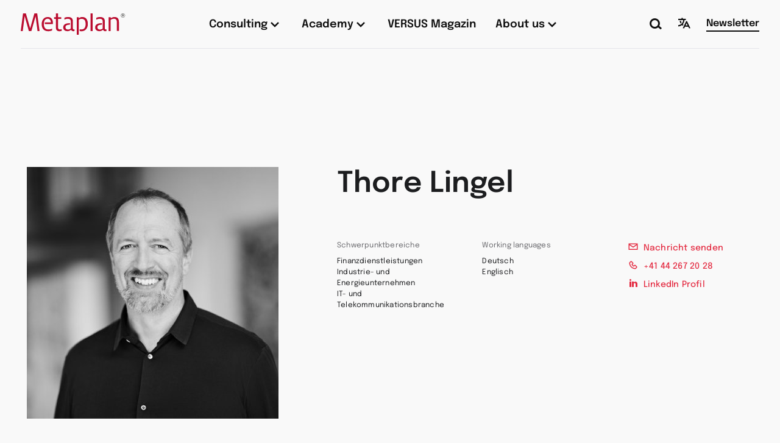

--- FILE ---
content_type: text/html; charset=UTF-8
request_url: https://www.metaplan.com/de/person/thore-lingel/
body_size: 19051
content:
<!DOCTYPE html><html class="no-js" lang="de-DE"><head><meta charset="UTF-8"><meta name="viewport" content="width=device-width, initial-scale=1.0"><link rel="profile" href="https://gmpg.org/xfn/11"><link rel="apple-touch-icon" sizes="180x180" href="https://www.metaplan.com/wp-content/themes/metaplan/static-resources/favicons/metaplan/apple-icon-180x180.png"><link rel="icon" type="image/png" href="https://www.metaplan.com/wp-content/themes/metaplan/static-resources/favicons/metaplan/favicon-96x96.png" sizes="96x96"><link rel="icon" type="image/png" href="https://www.metaplan.com/wp-content/themes/metaplan/static-resources/favicons/metaplan/favicon-32x32.png" sizes="32x32"><link rel="icon" type="image/png" href="https://www.metaplan.com/wp-content/themes/metaplan/static-resources/favicons/metaplan/favicon-16x16.png" sizes="16x16"><link rel="shortcut icon" href="https://www.metaplan.com/wp-content/themes/metaplan/static-resources/favicons/metaplan/favicon.ico"><meta name="msapplication-TileColor" content="#ba0c2f"><meta name="msapplication-TileImage" content="https://www.metaplan.com/wp-content/themes/metaplan/static-resources/favicons/metaplan/ms-icon-150x150.png"><meta name='robots' content='index, follow, max-image-preview:large, max-snippet:-1, max-video-preview:-1' /> <!-- This site is optimized with the Yoast SEO plugin v26.7 - https://yoast.com/wordpress/plugins/seo/ --><link media="all" href="https://www.metaplan.com/wp-content/cache/autoptimize/css/autoptimize_844cd8f3c1ee7401ec90418ea0eacf30.css" rel="stylesheet"><title>Thore Lingel - Metaplan</title><meta name="description" content="Thore Lingel arbeitet als Berater bei Farner, dem Metaplan Partner in Zürich." /><link rel="canonical" href="https://www.metaplan.com/de/person/thore-lingel/" /><meta property="og:locale" content="de_DE" /><meta property="og:type" content="article" /><meta property="og:title" content="Thore Lingel - Metaplan" /><meta property="og:description" content="Thore Lingel arbeitet als Berater bei Farner, dem Metaplan Partner in Zürich." /><meta property="og:url" content="https://www.metaplan.com/de/person/thore-lingel/" /><meta property="og:site_name" content="Metaplan" /><meta property="article:modified_time" content="2025-06-16T19:59:04+00:00" /><meta property="og:image" content="https://www.metaplan.com/wp-content/uploads/2021/03/Portrait-Thore-Lingel_Metaplan_sw-1440x960.jpg" /><meta property="og:image:width" content="1440" /><meta property="og:image:height" content="960" /><meta property="og:image:type" content="image/jpeg" /><meta name="twitter:card" content="summary_large_image" /><meta name="twitter:label1" content="Geschätzte Lesezeit" /><meta name="twitter:data1" content="1 Minute" /> <script type="application/ld+json" class="yoast-schema-graph">{"@context":"https://schema.org","@graph":[{"@type":"WebPage","@id":"https://www.metaplan.com/de/person/thore-lingel/","url":"https://www.metaplan.com/de/person/thore-lingel/","name":"Thore Lingel - Metaplan","isPartOf":{"@id":"https://www.metaplan.com/de/#website"},"primaryImageOfPage":{"@id":"https://www.metaplan.com/de/person/thore-lingel/#primaryimage"},"image":{"@id":"https://www.metaplan.com/de/person/thore-lingel/#primaryimage"},"thumbnailUrl":"https://www.metaplan.com/wp-content/uploads/2021/03/Portrait-Thore-Lingel_Metaplan_sw.jpg","datePublished":"2021-03-23T14:09:24+00:00","dateModified":"2025-06-16T19:59:04+00:00","description":"Thore Lingel arbeitet als Berater bei Farner, dem Metaplan Partner in Zürich.","breadcrumb":{"@id":"https://www.metaplan.com/de/person/thore-lingel/#breadcrumb"},"inLanguage":"de","potentialAction":[{"@type":"ReadAction","target":["https://www.metaplan.com/de/person/thore-lingel/"]}]},{"@type":"ImageObject","inLanguage":"de","@id":"https://www.metaplan.com/de/person/thore-lingel/#primaryimage","url":"https://www.metaplan.com/wp-content/uploads/2021/03/Portrait-Thore-Lingel_Metaplan_sw.jpg","contentUrl":"https://www.metaplan.com/wp-content/uploads/2021/03/Portrait-Thore-Lingel_Metaplan_sw.jpg","width":7016,"height":4678,"caption":"Thore Lingel"},{"@type":"BreadcrumbList","@id":"https://www.metaplan.com/de/person/thore-lingel/#breadcrumb","itemListElement":[{"@type":"ListItem","position":1,"name":"Startseite","item":"https://www.metaplan.com/de/"},{"@type":"ListItem","position":2,"name":"Thore Lingel"}]},{"@type":"WebSite","@id":"https://www.metaplan.com/de/#website","url":"https://www.metaplan.com/de/","name":"Metaplan","description":"Kompetenz im Verstehen, Gestalten und Führen von Organisationen und Interaktionen, seit mehr als 45 Jahren.","potentialAction":[{"@type":"SearchAction","target":{"@type":"EntryPoint","urlTemplate":"https://www.metaplan.com/de/?s={search_term_string}"},"query-input":{"@type":"PropertyValueSpecification","valueRequired":true,"valueName":"search_term_string"}}],"inLanguage":"de"}]}</script> <!-- / Yoast SEO plugin. --><link rel='dns-prefetch' href='//www.metaplan.com' /> <script>window._wpemojiSettings = {"baseUrl":"https:\/\/s.w.org\/images\/core\/emoji\/16.0.1\/72x72\/","ext":".png","svgUrl":"https:\/\/s.w.org\/images\/core\/emoji\/16.0.1\/svg\/","svgExt":".svg","source":{"concatemoji":"https:\/\/www.metaplan.com\/wp-includes\/js\/wp-emoji-release.min.js?ver=6.8.3"}};
/*! This file is auto-generated */
!function(s,n){var o,i,e;function c(e){try{var t={supportTests:e,timestamp:(new Date).valueOf()};sessionStorage.setItem(o,JSON.stringify(t))}catch(e){}}function p(e,t,n){e.clearRect(0,0,e.canvas.width,e.canvas.height),e.fillText(t,0,0);var t=new Uint32Array(e.getImageData(0,0,e.canvas.width,e.canvas.height).data),a=(e.clearRect(0,0,e.canvas.width,e.canvas.height),e.fillText(n,0,0),new Uint32Array(e.getImageData(0,0,e.canvas.width,e.canvas.height).data));return t.every(function(e,t){return e===a[t]})}function u(e,t){e.clearRect(0,0,e.canvas.width,e.canvas.height),e.fillText(t,0,0);for(var n=e.getImageData(16,16,1,1),a=0;a<n.data.length;a++)if(0!==n.data[a])return!1;return!0}function f(e,t,n,a){switch(t){case"flag":return n(e,"\ud83c\udff3\ufe0f\u200d\u26a7\ufe0f","\ud83c\udff3\ufe0f\u200b\u26a7\ufe0f")?!1:!n(e,"\ud83c\udde8\ud83c\uddf6","\ud83c\udde8\u200b\ud83c\uddf6")&&!n(e,"\ud83c\udff4\udb40\udc67\udb40\udc62\udb40\udc65\udb40\udc6e\udb40\udc67\udb40\udc7f","\ud83c\udff4\u200b\udb40\udc67\u200b\udb40\udc62\u200b\udb40\udc65\u200b\udb40\udc6e\u200b\udb40\udc67\u200b\udb40\udc7f");case"emoji":return!a(e,"\ud83e\udedf")}return!1}function g(e,t,n,a){var r="undefined"!=typeof WorkerGlobalScope&&self instanceof WorkerGlobalScope?new OffscreenCanvas(300,150):s.createElement("canvas"),o=r.getContext("2d",{willReadFrequently:!0}),i=(o.textBaseline="top",o.font="600 32px Arial",{});return e.forEach(function(e){i[e]=t(o,e,n,a)}),i}function t(e){var t=s.createElement("script");t.src=e,t.defer=!0,s.head.appendChild(t)}"undefined"!=typeof Promise&&(o="wpEmojiSettingsSupports",i=["flag","emoji"],n.supports={everything:!0,everythingExceptFlag:!0},e=new Promise(function(e){s.addEventListener("DOMContentLoaded",e,{once:!0})}),new Promise(function(t){var n=function(){try{var e=JSON.parse(sessionStorage.getItem(o));if("object"==typeof e&&"number"==typeof e.timestamp&&(new Date).valueOf()<e.timestamp+604800&&"object"==typeof e.supportTests)return e.supportTests}catch(e){}return null}();if(!n){if("undefined"!=typeof Worker&&"undefined"!=typeof OffscreenCanvas&&"undefined"!=typeof URL&&URL.createObjectURL&&"undefined"!=typeof Blob)try{var e="postMessage("+g.toString()+"("+[JSON.stringify(i),f.toString(),p.toString(),u.toString()].join(",")+"));",a=new Blob([e],{type:"text/javascript"}),r=new Worker(URL.createObjectURL(a),{name:"wpTestEmojiSupports"});return void(r.onmessage=function(e){c(n=e.data),r.terminate(),t(n)})}catch(e){}c(n=g(i,f,p,u))}t(n)}).then(function(e){for(var t in e)n.supports[t]=e[t],n.supports.everything=n.supports.everything&&n.supports[t],"flag"!==t&&(n.supports.everythingExceptFlag=n.supports.everythingExceptFlag&&n.supports[t]);n.supports.everythingExceptFlag=n.supports.everythingExceptFlag&&!n.supports.flag,n.DOMReady=!1,n.readyCallback=function(){n.DOMReady=!0}}).then(function(){return e}).then(function(){var e;n.supports.everything||(n.readyCallback(),(e=n.source||{}).concatemoji?t(e.concatemoji):e.wpemoji&&e.twemoji&&(t(e.twemoji),t(e.wpemoji)))}))}((window,document),window._wpemojiSettings);</script> <link rel='stylesheet' id='borlabs-cookie-css' href='https://www.metaplan.com/wp-content/cache/autoptimize/css/autoptimize_single_93b61ac33bc3e727cf3a8d1f33ac71dc.css?ver=2.2.68-457' media='all' /> <script src="https://www.metaplan.com/wp-includes/js/jquery/jquery.min.js?ver=3.7.1" id="jquery-core-js"></script> <script id="borlabs-cookie-prioritize-js-extra">var borlabsCookiePrioritized = {"domain":"www.metaplan.com","path":"\/de\/","version":"1","bots":"1","optInJS":{"statistics":{"google-analytics":"PHNjcmlwdD4NCndpbmRvdy5kYXRhTGF5ZXIgPSB3aW5kb3cuZGF0YUxheWVyIHx8IFtdOw0KICB3aW5kb3cuZGF0YUxheWVyLnB1c2goew0KICAgIGV2ZW50OiAnYm9ybGFic0Nvb2tpZU9wdEluR29vZ2xlQW5hbHl0aWNzJywNCiAgfSk7DQo8L3NjcmlwdD4=","google-tag-manager":"[base64]\/[base64]"}}};</script> <link rel="https://api.w.org/" href="https://www.metaplan.com/de/wp-json/" /><link rel="alternate" title="JSON" type="application/json" href="https://www.metaplan.com/de/wp-json/wp/v2/person/1188" /><link rel="EditURI" type="application/rsd+xml" title="RSD" href="https://www.metaplan.com/xmlrpc.php?rsd" /><meta name="generator" content="WordPress 6.8.3" /><link rel='shortlink' href='https://www.metaplan.com/de/?p=1188' /><meta name="generator" content="WPML ver:4.8.6 stt:1,4,3,27;" /> <!-- Google Tag Manager --> <script>if('0'==='1'){(function(w,d,s,l,i){w[l]=w[l]||[];w[l].push({"gtm.start":
new Date().getTime(),event:"gtm.js"});var f=d.getElementsByTagName(s)[0],
j=d.createElement(s),dl=l!="dataLayer"?"&l="+l:"";j.async=true;j.src=
"https://www.googletagmanager.com/gtm.js?id="+i+dl;f.parentNode.insertBefore(j,f);
})(window,document,"script","dataLayer","GTM-5WJ8J8VG");}</script> <!-- End Google Tag Manager --><link rel="icon" href="https://www.metaplan.com/wp-content/uploads/2021/05/m-64x64.webp" sizes="32x32" /><link rel="icon" href="https://www.metaplan.com/wp-content/uploads/2021/05/m.png" sizes="192x192" /><link rel="apple-touch-icon" href="https://www.metaplan.com/wp-content/uploads/2021/05/m.png" /><meta name="msapplication-TileImage" content="https://www.metaplan.com/wp-content/uploads/2021/05/m.png" /></head><body class="wp-singular person-template-default single single-person postid-1188 wp-theme-metaplan page page--hero-person"><header class="header" aria-label="Page Header"> <a class="header__skipToMain" href="#main">Zum Hauptinhalt der Webseite</a><div class="header__fixed"><div class="header__upperOuter"><div class="header__upperContainer"><div class="header__upper"><div class="header__logoWrapper"> <a href="https://www.metaplan.com/de/consulting/"> <span class="header__logo"></span> <span class="screen-reader-text">Zur Startseite wechseln</span> </a></div> <a href="#" class="header__menuButton" aria-label="Hauptmenü öffnen"></a><div class="header__menuFlyout"><nav class="header__menu" aria-label="Header Menü"><ul id="menu-header-hauptmenue" class="primaryMenu"><li id="menu-item-53" class="menu-item menu-item-type-custom menu-item-object-custom menu-item-has-children menu-item-53 menu-item--depth-0"><a href="#"><span class="menu-item-label">Consulting</span></a><div class="sub-menu-wrapper sub-menu-wrapper--depth-0"><ul class="sub-menu sub-menu--depth-0"><li id="menu-item-237" class="menu-item menu-item-type-post_type menu-item-object-page menu-item-has-children menu-item-237 menu-item--depth-1"><a href="https://www.metaplan.com/de/consulting/"><span class="menu-item-label">Consulting Services</span></a><div class="sub-menu-wrapper sub-menu-wrapper--depth-1"><ul class="sub-menu sub-menu--depth-1"><li id="menu-item-233" class="menu-item menu-item-type-post_type menu-item-object-service menu-item-has-children menu-item-233 menu-item--depth-2 menu-icon menu-icon--service-people-and-interactions"><a href="https://www.metaplan.com/de/consulting/people-interactions/"><span class="menu-item-label">People &#038;<br>Interactions</span></a><div class="sub-menu-wrapper sub-menu-wrapper--depth-2"><ul class="sub-menu sub-menu--depth-2"><li id="menu-item-235" class="menu-item menu-item-type-post_type menu-item-object-service menu-item-235 menu-item--depth-3"><a href="https://www.metaplan.com/de/consulting/people-interactions/alignment/"><span class="menu-item-label">Alignment</span></a></li><li id="menu-item-234" class="menu-item menu-item-type-post_type menu-item-object-service menu-item-234 menu-item--depth-3"><a href="https://www.metaplan.com/de/consulting/people-interactions/leadership/"><span class="menu-item-label">Leadership</span></a></li><li id="menu-item-236" class="menu-item menu-item-type-post_type menu-item-object-service menu-item-236 menu-item--depth-3"><a href="https://www.metaplan.com/de/consulting/people-interactions/culture/"><span class="menu-item-label">Culture</span></a></li><li id="menu-item-472" class="menu-item menu-item-type-post_type menu-item-object-service menu-item-472 menu-item--depth-3"><a href="https://www.metaplan.com/de/consulting/people-interactions/mindset-change/"><span class="menu-item-label">Mindset Change</span></a></li><li id="menu-item-473" class="menu-item menu-item-type-post_type menu-item-object-service menu-item-473 menu-item--depth-3"><a href="https://www.metaplan.com/de/consulting/people-interactions/moderation/"><span class="menu-item-label">Moderation</span></a></li><li id="menu-item-474" class="menu-item menu-item-type-post_type menu-item-object-service menu-item-474 menu-item--depth-3"><a href="https://www.metaplan.com/de/consulting/people-interactions/purpose-values/"><span class="menu-item-label">Purpose &#038; Values</span></a></li></ul></div></li><li id="menu-item-232" class="menu-item menu-item-type-post_type menu-item-object-service menu-item-has-children menu-item-232 menu-item--depth-2 menu-icon menu-icon--service-organizations-and-decissions"><a href="https://www.metaplan.com/de/consulting/organizations-decisions/"><span class="menu-item-label">Organizations &#038;<br>Decisions</span></a><div class="sub-menu-wrapper sub-menu-wrapper--depth-2"><ul class="sub-menu sub-menu--depth-2"><li id="menu-item-10607" class="menu-item menu-item-type-post_type menu-item-object-service menu-item-10607 menu-item--depth-3"><a href="https://www.metaplan.com/de/consulting/organizations-decisions/digital-transformation/"><span class="menu-item-label">Digital Transformation</span></a></li><li id="menu-item-466" class="menu-item menu-item-type-post_type menu-item-object-service menu-item-466 menu-item--depth-3"><a href="https://www.metaplan.com/de/consulting/organizations-decisions/agilitaet/"><span class="menu-item-label">Organizational Agility</span></a></li><li id="menu-item-467" class="menu-item menu-item-type-post_type menu-item-object-service menu-item-467 menu-item--depth-3"><a href="https://www.metaplan.com/de/consulting/organizations-decisions/business-models/"><span class="menu-item-label">Business Models</span></a></li><li id="menu-item-468" class="menu-item menu-item-type-post_type menu-item-object-service menu-item-468 menu-item--depth-3"><a href="https://www.metaplan.com/de/consulting/organizations-decisions/collaboration/"><span class="menu-item-label">Collaboration</span></a></li><li id="menu-item-469" class="menu-item menu-item-type-post_type menu-item-object-service menu-item-469 menu-item--depth-3"><a href="https://www.metaplan.com/de/consulting/organizations-decisions/innovation/"><span class="menu-item-label">Innovation</span></a></li><li id="menu-item-470" class="menu-item menu-item-type-post_type menu-item-object-service menu-item-470 menu-item--depth-3"><a href="https://www.metaplan.com/de/consulting/organizations-decisions/organizational-design/"><span class="menu-item-label">Organizational Design</span></a></li><li id="menu-item-471" class="menu-item menu-item-type-post_type menu-item-object-service menu-item-471 menu-item--depth-3"><a href="https://www.metaplan.com/de/consulting/organizations-decisions/strategy/"><span class="menu-item-label">Strategy</span></a></li></ul></div></li><li id="menu-item-231" class="menu-item menu-item-type-post_type menu-item-object-service menu-item-has-children menu-item-231 menu-item--depth-2 menu-icon menu-icon--service-eco-systems-and-market-development"><a href="https://www.metaplan.com/de/consulting/eco-systems-market-development/"><span class="menu-item-label">Eco-Systems &#038;<br>Market Development</span></a><div class="sub-menu-wrapper sub-menu-wrapper--depth-2"><ul class="sub-menu sub-menu--depth-2"><li id="menu-item-460" class="menu-item menu-item-type-post_type menu-item-object-service menu-item-460 menu-item--depth-3"><a href="https://www.metaplan.com/de/consulting/eco-systems-market-development/business-planning/"><span class="menu-item-label">Business Planning</span></a></li><li id="menu-item-462" class="menu-item menu-item-type-post_type menu-item-object-service menu-item-462 menu-item--depth-3"><a href="https://www.metaplan.com/de/consulting/eco-systems-market-development/customer-centricity/"><span class="menu-item-label">Customer Centricity</span></a></li><li id="menu-item-461" class="menu-item menu-item-type-post_type menu-item-object-service menu-item-461 menu-item--depth-3"><a href="https://www.metaplan.com/de/consulting/eco-systems-market-development/creating-scenarios/"><span class="menu-item-label">Creating Scenarios</span></a></li><li id="menu-item-463" class="menu-item menu-item-type-post_type menu-item-object-service menu-item-463 menu-item--depth-3"><a href="https://www.metaplan.com/de/consulting/eco-systems-market-development/eco-system-design/"><span class="menu-item-label">Eco System Design</span></a></li><li id="menu-item-464" class="menu-item menu-item-type-post_type menu-item-object-service menu-item-464 menu-item--depth-3"><a href="https://www.metaplan.com/de/consulting/eco-systems-market-development/generating-market-insights/"><span class="menu-item-label">Generating Market Insights</span></a></li><li id="menu-item-465" class="menu-item menu-item-type-post_type menu-item-object-service menu-item-465 menu-item--depth-3"><a href="https://www.metaplan.com/de/consulting/eco-systems-market-development/peer-group-debates/"><span class="menu-item-label">Peer Group Debates</span></a></li></ul></div></li></ul></div></li><li id="menu-item-443" class="menu-item menu-item-type-custom menu-item-object-custom menu-item-has-children menu-item-443 menu-item--depth-1"><a><span class="menu-item-label">Focus Practices</span></a><div class="sub-menu-wrapper sub-menu-wrapper--depth-1"><ul class="sub-menu sub-menu--depth-1"><li id="menu-item-14935" class="menu-item menu-item-type-post_type menu-item-object-page menu-item-14935 menu-item--depth-2"><a href="https://www.metaplan.com/de/consulting/life-sciences/"><span class="menu-item-label">Life Sciences</span></a></li><li id="menu-item-7970" class="menu-item menu-item-type-post_type menu-item-object-page menu-item-7970 menu-item--depth-2"><a href="https://www.metaplan.com/de/consulting/verwaltungsinnovation/"><span class="menu-item-label">Verwaltungs­innovation</span></a></li><li id="menu-item-14443" class="menu-item-familienunternehmen menu-item menu-item-type-post_type menu-item-object-page menu-item-14443 menu-item--depth-2"><a href="https://www.metaplan.com/de/consulting/familienunternehmen/"><span class="menu-item-label">Familien­unternehmen</span></a></li></ul></div></li></ul></div></li><li id="menu-item-66" class="menu-item menu-item-type-custom menu-item-object-custom menu-item-has-children menu-item-66 menu-item--depth-0"><a href="#"><span class="menu-item-label">Academy</span></a><div class="sub-menu-wrapper sub-menu-wrapper--depth-0"><ul class="sub-menu sub-menu--depth-0"><li id="menu-item-376" class="menu-item menu-item-type-post_type menu-item-object-page menu-item-has-children menu-item-376 menu-item--depth-1"><a href="https://www.metaplan.com/de/academy/"><span class="menu-item-label">Academy</span><span class="menu-item-description">Für alle, die mit uns lernen möchten: unser Angebot auf einen Blick</span></a><div class="sub-menu-wrapper sub-menu-wrapper--depth-1"><ul class="sub-menu sub-menu--depth-1"><li id="menu-item-11205" class="menu-item menu-item-type-post_type menu-item-object-page menu-item-has-children menu-item-11205 menu-item--depth-2 menu-icon menu-icon--academy-orientierungsformate"><a href="https://www.metaplan.com/de/academy/orientierungsformate/"><span class="menu-item-label">Orientierungsformate</span><span class="menu-item-description">Verschaffe dir kostenlos Einblicke in Inhalte der Academy-Formate!</span></a><div class="sub-menu-wrapper sub-menu-wrapper--depth-2"><ul class="sub-menu sub-menu--depth-2"><li id="menu-item-11677" class="menu-item menu-item-type-post_type menu-item-object-seminar menu-item-11677 menu-item--depth-3"><a href="https://www.metaplan.com/de/academy/seminar/orientierungs-session-metaplan-akademie/"><span class="menu-item-label">Orientierungs-Session Metaplan Akademie</span></a></li><li id="menu-item-11209" class="menu-item menu-item-type-post_type menu-item-object-seminar menu-item-11209 menu-item--depth-3"><a href="https://www.metaplan.com/de/academy/seminar/orientierungs-session/"><span class="menu-item-label">Orientierungs-Session Führen und Beraten im Diskurs</span></a></li><li id="menu-item-11210" class="menu-item menu-item-type-post_type menu-item-object-seminar menu-item-11210 menu-item--depth-3"><a href="https://www.metaplan.com/de/academy/seminar/content-tasting-executive-program/"><span class="menu-item-label">Content Tasting: Executive Leadership Program</span></a></li><li id="menu-item-11211" class="menu-item menu-item-type-post_type menu-item-object-seminar menu-item-11211 menu-item--depth-3"><a href="https://www.metaplan.com/de/academy/seminar/organize-awesome-content-tasting/"><span class="menu-item-label">Organize Awesome: Content Tasting</span></a></li><li id="menu-item-11212" class="menu-item menu-item-type-post_type menu-item-object-seminar menu-item-11212 menu-item--depth-3"><a href="https://www.metaplan.com/de/academy/seminar/orientierungs-session-moderation/"><span class="menu-item-label">Orientierungs-Session Moderation</span></a></li><li id="menu-item-11460" class="menu-item menu-item-type-post_type menu-item-object-seminar menu-item-11460 menu-item--depth-3"><a href="https://www.metaplan.com/de/academy/seminar/orientierung-boostcamp/"><span class="menu-item-label">Orientierungs-Session Boostcamp</span></a></li></ul></div></li><li id="menu-item-11206" class="menu-item menu-item-type-post_type menu-item-object-page menu-item-has-children menu-item-11206 menu-item--depth-2 menu-icon menu-icon--academy-seminare"><a href="https://www.metaplan.com/de/academy/seminare/"><span class="menu-item-label">Seminare</span><span class="menu-item-description">Klarer Themenfokus – immer mit direktem Bezug zur Praxis!</span></a><div class="sub-menu-wrapper sub-menu-wrapper--depth-2"><ul class="sub-menu sub-menu--depth-2"><li id="menu-item-18493" class="menu-item menu-item-type-post_type menu-item-object-seminar menu-item-18493 menu-item--depth-3"><a href="https://www.metaplan.com/de/academy/seminar/lernwoche-professional-programm/"><span class="menu-item-label">Lernwoche Organisationen gestalten, Kulturen beeinflussen, Führung ermöglichen</span></a></li><li id="menu-item-18492" class="menu-item menu-item-type-post_type menu-item-object-seminar menu-item-18492 menu-item--depth-3"><a href="https://www.metaplan.com/de/academy/seminar/laterales-fuehren/"><span class="menu-item-label">Laterales Führen</span></a></li><li id="menu-item-18491" class="menu-item menu-item-type-post_type menu-item-object-seminar menu-item-18491 menu-item--depth-3"><a href="https://www.metaplan.com/de/academy/seminar/training-visuelle-rhetorik/"><span class="menu-item-label">Training Visuelle Rhetorik</span></a></li><li id="menu-item-18489" class="menu-item menu-item-type-post_type menu-item-object-seminar menu-item-18489 menu-item--depth-3"><a href="https://www.metaplan.com/de/academy/seminar/kompakttraining/"><span class="menu-item-label">Kompakttraining Moderation, Workshopgestaltung, Diskursführung</span></a></li><li id="menu-item-18490" class="menu-item menu-item-type-post_type menu-item-object-seminar menu-item-18490 menu-item--depth-3"><a href="https://www.metaplan.com/de/academy/seminar/organisation-und-change/"><span class="menu-item-label">Organisation &amp; Change</span></a></li><li id="menu-item-11208" class="highlight menu-item menu-item-type-post_type menu-item-object-page menu-item-11208 menu-item--depth-3"><a href="https://www.metaplan.com/de/academy/seminare/"><span class="menu-item-label">Alle Seminare entdecken</span></a></li></ul></div></li><li id="menu-item-398" class="menu-item menu-item-type-post_type menu-item-object-page menu-item-has-children menu-item-398 menu-item--depth-2 menu-icon menu-icon--academy-programme"><a href="https://www.metaplan.com/de/academy/academy-programme/"><span class="menu-item-label">Programme</span><span class="menu-item-description">Programme machen Zusammenhänge sichtbar und Wissen anwendbar!</span></a><div class="sub-menu-wrapper sub-menu-wrapper--depth-2"><ul class="sub-menu sub-menu--depth-2"><li id="menu-item-401" class="menu-item menu-item-type-post_type menu-item-object-program menu-item-401 menu-item--depth-3"><a href="https://www.metaplan.com/de/academy/programme/fuehren-und-beraten-im-diskurs/"><span class="menu-item-label">Professional Programm. Führen und Beraten im Diskurs</span></a></li><li id="menu-item-14827" class="menu-item menu-item-type-post_type menu-item-object-program menu-item-14827 menu-item--depth-3"><a href="https://www.metaplan.com/de/academy/programme/veraenderung-fuehren-diskursives-change-management/"><span class="menu-item-label">Veränderung führen. Diskursives Change Management</span></a></li><li id="menu-item-2549" class="menu-item menu-item-type-post_type menu-item-object-program menu-item-2549 menu-item--depth-3"><a href="https://www.metaplan.com/de/academy/programme/executive-program-for-organizational-leadership/"><span class="menu-item-label">Executive Program for Organizational Leadership</span></a></li><li id="menu-item-1824" class="menu-item menu-item-type-post_type menu-item-object-program menu-item-1824 menu-item--depth-3"><a href="https://www.metaplan.com/de/academy/programme/organize-awesome/"><span class="menu-item-label">Organize Awesome</span></a></li><li id="menu-item-399" class="menu-item menu-item-type-post_type menu-item-object-program menu-item-399 menu-item--depth-3"><a href="https://www.metaplan.com/de/academy/programme/moderations-programm/"><span class="menu-item-label">Metaplan Moderations-Programm</span></a></li><li id="menu-item-1632" class="menu-item menu-item-type-post_type menu-item-object-program menu-item-1632 menu-item--depth-3"><a href="https://www.metaplan.com/de/academy/programme/boostcamp-for-young-professionals/"><span class="menu-item-label">Boostcamp for Young Professionals</span></a></li></ul></div></li></ul></div></li><li id="menu-item-11207" class="menu-item menu-item-type-custom menu-item-object-custom menu-item-has-children menu-item-11207 menu-item--depth-1"><a><span class="menu-item-label">Weitere Diskurse</span></a><div class="sub-menu-wrapper sub-menu-wrapper--depth-1"><ul class="sub-menu sub-menu--depth-1"><li id="menu-item-11204" class="menu-item menu-item-type-post_type menu-item-object-page menu-item-11204 menu-item--depth-2"><a href="https://www.metaplan.com/de/academy/netzwerkformate/"><span class="menu-item-label">Netzwerkformate</span><span class="menu-item-description">Mit Alumnis der Programme weiterarbeiten und neue Themen erschließen!</span></a></li><li id="menu-item-15189" class="menu-item menu-item-type-post_type menu-item-object-page menu-item-15189 menu-item--depth-2"><a href="https://www.metaplan.com/de/academy/weitere-veranstaltungen/"><span class="menu-item-label">Weitere Veranstaltungen</span><span class="menu-item-description">Wir diskutieren was dem guten Organisieren im Weg steht: welche Themen müssen wir angehen und wie machen wir das?</span></a></li></ul></div></li></ul></div></li><li id="menu-item-4300" class="menu-item menu-item-type-custom menu-item-object-custom menu-item-4300 menu-item--depth-0"><a target="_blank" rel="noopener" href="https://versus-online-magazine.com/de/"><span class="menu-item-label">VERSUS Magazin</span></a></li><li id="menu-item-444" class="menu-item menu-item-type-custom menu-item-object-custom menu-item-has-children menu-item-444 menu-item--depth-0"><a href="#"><span class="menu-item-label">About us</span></a><div class="sub-menu-wrapper sub-menu-wrapper--depth-0"><ul class="sub-menu sub-menu--depth-0"><li id="menu-item-423" class="menu-item menu-item-type-post_type menu-item-object-page menu-item-423 menu-item--depth-1"><a href="https://www.metaplan.com/de/about-us/metaplan-approach/"><span class="menu-item-label">Metaplan Approach</span></a></li><li id="menu-item-424" class="menu-item menu-item-type-post_type menu-item-object-page menu-item-424 menu-item--depth-1"><a href="https://www.metaplan.com/de/about-us/contact/"><span class="menu-item-label">Unser Team</span></a></li><li id="menu-item-1222" class="menu-item menu-item-type-post_type menu-item-object-page menu-item-1222 menu-item--depth-1"><a href="https://www.metaplan.com/de/about-us/career/"><span class="menu-item-label">Karriere</span></a></li><li id="menu-item-20297" class="menu-item menu-item-type-post_type menu-item-object-page menu-item-20297 menu-item--depth-1"><a href="https://www.metaplan.com/de/publikationen/"><span class="menu-item-label">Publikationen</span></a></li><li id="menu-item-10885" class="menu-item menu-item-type-post_type menu-item-object-page menu-item-10885 menu-item--depth-1"><a href="https://www.metaplan.com/de/consulting/beratungsprodukte/"><span class="menu-item-label">Beratungsprodukte</span></a></li><li id="menu-item-1227" class="menu-item menu-item-type-post_type menu-item-object-page menu-item-1227 menu-item--depth-1"><a href="https://www.metaplan.com/de/about-us/metaplan-denkraeume/"><span class="menu-item-label">Metaplan Denkräume</span></a></li><li id="menu-item-7903" class="menu-item menu-item-type-post_type menu-item-object-page menu-item-7903 menu-item--depth-1"><a href="https://www.metaplan.com/de/metamorphosen/"><span class="menu-item-label">50 Jahre Metaplan</span></a></li><li id="menu-item-2276" class="menu-item menu-item-type-post_type menu-item-object-page menu-item-2276 menu-item--depth-1"><a href="https://www.metaplan.com/de/about-us/resources/"><span class="menu-item-label">Resources</span></a></li></ul></div></li></ul></nav><div class="header__buttonsAndContact"><div class="header__buttons"> <a href="https://www.metaplan.com/de/?s" class="header__searchButton" aria-label="Suche öffnen"></a><div class="header__language"><div class="languageSwitch"> <a href="#" class="languageSwitch__button" aria-label="Sprachauswahl öffnen"> <span class="languageSwitch__text"></span> </a><nav class="languageSwitch__flyout" aria-label="Sprachauswahl Menü"><ul id="menu-sprachswitch" class="languageSwitch__menu"><li id="menu-item-wpml-ls-9-de" class="menu-item wpml-ls-slot-9 wpml-ls-item wpml-ls-item-de wpml-ls-current-language wpml-ls-menu-item wpml-ls-first-item menu-item-type-wpml_ls_menu_item menu-item-object-wpml_ls_menu_item menu-item-wpml-ls-9-de"><a href="https://www.metaplan.com/de/person/thore-lingel/" role="menuitem"><span class="wpml-ls-native" lang="de">Deutsch</span></a></li><li id="menu-item-wpml-ls-9-en" class="menu-item wpml-ls-slot-9 wpml-ls-item wpml-ls-item-en wpml-ls-menu-item menu-item-type-wpml_ls_menu_item menu-item-object-wpml_ls_menu_item menu-item-wpml-ls-9-en"><a href="https://www.metaplan.com/en/person/thore-lingel/" title="Zu English wechseln" aria-label="Zu English wechseln" role="menuitem"><span class="wpml-ls-native" lang="en">English</span></a></li><li id="menu-item-wpml-ls-9-fr" class="menu-item wpml-ls-slot-9 wpml-ls-item wpml-ls-item-fr wpml-ls-menu-item menu-item-type-wpml_ls_menu_item menu-item-object-wpml_ls_menu_item menu-item-wpml-ls-9-fr"><a href="https://www.metaplan.com/fr/person/thore-lingel/" title="Zu Français wechseln" aria-label="Zu Français wechseln" role="menuitem"><span class="wpml-ls-native" lang="fr">Français</span></a></li><li id="menu-item-wpml-ls-9-it" class="menu-item wpml-ls-slot-9 wpml-ls-item wpml-ls-item-it wpml-ls-menu-item wpml-ls-last-item menu-item-type-wpml_ls_menu_item menu-item-object-wpml_ls_menu_item menu-item-wpml-ls-9-it"><a href="https://www.metaplan.com/it/person/thore-lingel/" title="Zu Italiano wechseln" aria-label="Zu Italiano wechseln" role="menuitem"><span class="wpml-ls-native" lang="it">Italiano</span></a></li></ul></nav></div></div></div><nav class="header__contactMenu" aria-label="Header Kontakt Menü"><ul id="menu-header-kontaktmenue" class="headerContactMenu"><li id="menu-item-19642" class="menu-item menu-item-type-post_type menu-item-object-page menu-item-19642"><a href="https://www.metaplan.com/de/metaplan-news-abonnieren/">Newsletter</a></li></ul></nav></div></div></div></div></div><div class="header__lowerOuter"><div class="header__lower"><div class="breadAnchorArea"><div class="breadAnchorArea__anchorNavigationWrapper"> <!-- copied via js --></div></div></div></div></div></header><main id="main" class="main"><div class="personHeader"><div class="personHeader__container"><div class="personHeader__image"> <img width="413" height="413" src="https://www.metaplan.com/wp-content/uploads/2021/03/Portrait-Thore-Lingel_Metaplan_sw-413x413.jpg" class="attachment-mpl-profile-big size-mpl-profile-big" alt="Thore Lingel" decoding="async" fetchpriority="high" srcset="https://www.metaplan.com/wp-content/uploads/2021/03/Portrait-Thore-Lingel_Metaplan_sw-413x413.jpg 413w, https://www.metaplan.com/wp-content/uploads/2021/03/Portrait-Thore-Lingel_Metaplan_sw-150x150.jpg 150w, https://www.metaplan.com/wp-content/uploads/2021/03/Portrait-Thore-Lingel_Metaplan_sw-64x64.jpg 64w, https://www.metaplan.com/wp-content/uploads/2021/03/Portrait-Thore-Lingel_Metaplan_sw-152x152.jpg 152w, https://www.metaplan.com/wp-content/uploads/2021/03/Portrait-Thore-Lingel_Metaplan_sw-200x200.jpg 200w, https://www.metaplan.com/wp-content/uploads/2021/03/Portrait-Thore-Lingel_Metaplan_sw-256x256.jpg 256w, https://www.metaplan.com/wp-content/uploads/2021/03/Portrait-Thore-Lingel_Metaplan_sw-360x360.jpg 360w" sizes="(max-width: 413px) 100vw, 413px" /></div><div class="personHeader__content"><h1 class="personHeader__headline">Thore Lingel</h1><div class="personHeader__meta"><div class="personHeader__metaGrid"><div class="personHeader__metaItem"><p>Schwerpunktbereiche</p><ul><li>Finanzdienstleistungen</li><li>Industrie- und Energieunternehmen</li><li>IT- und Telekommunikationsbranche</li></ul></div><div class="personHeader__metaItem"><p>Working languages</p><ul><li>Deutsch</li><li>Englisch</li></ul></div><div class="personHeader__metaItem"><div class="contactOptions"> <a class="contactOptions__option contactOptions__option--mail" rel="noopener" href="mailto:ThoreLingel@metaplan.com"><span class="contactOptions__text">Nachricht senden</span></a> <a class="contactOptions__option contactOptions__option--phone" rel="noopener" href="tel:+41 44 267 20 28"><span class="contactOptions__text">+41 44 267 20 28</span></a> <a class="contactOptions__option contactOptions__option--linkedin" rel="noopener" target="_blank" href="https://www.linkedin.com/in/cordula-rieger/"><span class="contactOptions__text">LinkedIn Profil</span></a></div></div></div></div></div></div></div><div class="content core-blocks"><div class="group is-style-normal"><div class="article core-blocks"><div class="quote"><div class="quote__content"><blockquote class="quote__text"> In a change effort, culture comes last, not first.</blockquote><div class="quote__person"><div class="author author--big"><div class="author__content"><p class="author__name">John P. Kotter</p><p class="author__desc"></p></div></div></div></div></div><h2 class="wp-block-heading" id="block-f446d1c8-8c2c-494b-9252-34da88dfc568">Vita</h2><p>Thore Lingel (geboren 1973) hat in Hamburg Betriebswirtschaft und Journalistik studiert. Seit 2020 ist er Metaplaner und arbeitet als Senior Change Consultant bei Farner Consulting, dem Partnerunternehmen von Metaplan in der Schweiz. Zuvor hat er bereits 20 Jahre lang nationale und internationale Unternehmen in sämtlichen Bereichen der internen und externen Kommunikation beraten – zuletzt als Geschäftsleitungsmitglied und Partner bei der Kommunikations- und Markenberatung Wirz Brand Relations. &nbsp;Heute liegt sein Fokus auf der Strategiekommunikation und der kommunikativen Begleitung von Veränderungsvorhaben. Neben verschiedenen Weiterbildungen in den Bereichen Change und Organisationsentwicklung hat Thore ein Studium an der Pädagogischen Hochschule in Zürich abgeschlossen, um sein betriebs­wirtschaftliches Wissen auch jungen Berufseinsteigern im Rahmen ihrer Ausbildung weitergeben zu können.</p><h2 class="wp-block-heading" id="block-d08e2fec-28ad-4311-9f80-4dfb7077a54f">Personal Interests</h2><p>Thore ist im Hamburger Umland aufgewachsen und noch heute zieht es ihn regelmäßig in die Hansestadt und an die Nordsee zurück. Seit 2008 lebt er<br>mit seiner Frau und den gemeinsamen zwei Kindern in der Nähe von Zürich.</p></div></div></main><footer class="footer"><div class="footer__upper"><div class="footer__upperContent"><div class="footer__logoWrapper"> <a href="https://www.metaplan.com/de/consulting/"> <span class="footer__logo"></span> <span class="screen-reader-text">Zur Startseite wechseln</span> </a><div class="footerLogo"><div class="footerLogo__image-wrapper"><a href="https://versus-online-magazine.com/de/kolumne/stefan-kuehl/rankings/" target="_blank"><figure class="figure figure--wide"><div class="figure__imageWrapper"><img loading="lazy" decoding="async" width="493" height="487" src="https://www.metaplan.com/wp-content/uploads/2023/01/Best-Consultants-Siegel-ohne-Zusatz.png" class="attachment-mpl-image size-mpl-image" alt="" srcset="https://www.metaplan.com/wp-content/uploads/2023/01/Best-Consultants-Siegel-ohne-Zusatz.png 493w, https://www.metaplan.com/wp-content/uploads/2023/01/Best-Consultants-Siegel-ohne-Zusatz-300x296.webp 300w, https://www.metaplan.com/wp-content/uploads/2023/01/Best-Consultants-Siegel-ohne-Zusatz-64x64.webp 64w, https://www.metaplan.com/wp-content/uploads/2023/01/Best-Consultants-Siegel-ohne-Zusatz-435x430.webp 435w" sizes="auto, (max-width: 493px) 100vw, 493px" /></div></figure></a></div><div class="footerLogo__link-wrapper"> <a class="footerLogo__link  footerLogo__link--external" href="https://versus-online-magazine.com/de/kolumne/stefan-kuehl/rankings/" target="_blank">Mehr zum Ranking</a></div></div></div><nav class="footer__menu" aria-label="Footer Menü"><ul id="menu-footer-hauptmenue" class="footerMenu"><li id="menu-item-477" class="menu-item menu-item-type-post_type menu-item-object-page menu-item-has-children menu-item-477"><a href="https://www.metaplan.com/de/consulting/">Consulting</a><ul class="sub-menu"><li id="menu-item-486" class="menu-item menu-item-type-post_type menu-item-object-service menu-item-486"><a href="https://www.metaplan.com/de/consulting/people-interactions/">People &#038; Interactions</a></li><li id="menu-item-485" class="menu-item menu-item-type-post_type menu-item-object-service menu-item-485"><a href="https://www.metaplan.com/de/consulting/organizations-decisions/">Organizations &#038; Decisions</a></li><li id="menu-item-484" class="menu-item menu-item-type-post_type menu-item-object-service menu-item-484"><a href="https://www.metaplan.com/de/consulting/eco-systems-market-development/">Eco-Systems &#038; Market Development</a></li></ul></li><li id="menu-item-490" class="menu-item menu-item-type-custom menu-item-object-custom menu-item-has-children menu-item-490"><a href="#">Focus Practices</a><ul class="sub-menu"><li id="menu-item-14934" class="menu-item menu-item-type-post_type menu-item-object-page menu-item-14934"><a href="https://www.metaplan.com/de/consulting/life-sciences/">Life Sciences</a></li><li id="menu-item-7969" class="menu-item menu-item-type-post_type menu-item-object-page menu-item-7969"><a href="https://www.metaplan.com/de/consulting/verwaltungsinnovation/">Verwaltungsinnovation</a></li><li id="menu-item-14442" class="menu-item menu-item-type-post_type menu-item-object-page menu-item-14442"><a href="https://www.metaplan.com/de/consulting/familienunternehmen/">Familienunternehmen</a></li></ul></li><li id="menu-item-476" class="menu-item menu-item-type-post_type menu-item-object-page menu-item-476"><a href="https://www.metaplan.com/de/academy/">Academy</a></li><li id="menu-item-489" class="menu-item menu-item-type-custom menu-item-object-custom menu-item-has-children menu-item-489"><a href="#">About us</a><ul class="sub-menu"><li id="menu-item-482" class="menu-item menu-item-type-post_type menu-item-object-page menu-item-482"><a href="https://www.metaplan.com/de/about-us/contact/">Unser Team</a></li><li id="menu-item-481" class="menu-item menu-item-type-post_type menu-item-object-page menu-item-481"><a href="https://www.metaplan.com/de/about-us/metaplan-approach/">Metaplan Approach</a></li><li id="menu-item-1226" class="menu-item menu-item-type-post_type menu-item-object-page menu-item-1226"><a href="https://www.metaplan.com/de/about-us/career/">Karriere</a></li></ul></li><li id="menu-item-4299" class="menu-item menu-item-type-custom menu-item-object-custom menu-item-4299"><a target="_blank" href="https://versus-online-magazine.com/de/">VERSUS Magazin</a></li><li id="menu-item-20323" class="menu-item menu-item-type-post_type menu-item-object-page menu-item-20323"><a href="https://www.metaplan.com/de/metaplan-news-abonnieren/">Newsletter abonnieren</a></li></ul></nav></div></div><div class="footer__lower"><div class="footer__lowerContent"><div class="footer__contactAndTop"><nav class="footer__contactMenu" aria-label="Footer Kontakt Menü"><ul id="menu-footer-kontaktmenue" class="footerContactMenu"><li id="menu-item-5159" class="menu-item menu-item-type-post_type menu-item-object-page menu-item-5159"><a href="https://www.metaplan.com/de/about-us/contact/">Contact</a></li></ul></nav> <a class="footer__backToTop" href="#">Zum Seitenanfang</a><div class="footer__social"><ul class="footerSocialMedia"><li class="footerSocialMedia__item"> <a target="_blank" rel="noopener" href="https://www.xing.com/pages/metaplan" aria-label="Xing" title="Xing" class="footerSocialMedia__link footerSocialMedia__link--xing"> <span class="screen-reader-text">Zu Xing wechseln</span> </a></li><li class="footerSocialMedia__item"> <a target="_blank" rel="noopener" href="https://de.linkedin.com/company/metaplan-consulting" aria-label="LinkedIn" title="LinkedIn" class="footerSocialMedia__link footerSocialMedia__link--linkedin"> <span class="screen-reader-text">Zu LinkedIn wechseln</span> </a></li></ul></div></div><div class="footer__copyAndMeta"><nav class="footer__metaMenu" aria-label="Footer Metamenü"><ul id="menu-footer-metamenue" class="footerMetaMenu"><li id="menu-item-986" class="menu-item menu-item-type-post_type menu-item-object-page menu-item-986"><a href="https://www.metaplan.com/de/impressum/">Impressum</a></li><li id="menu-item-1292" class="menu-item menu-item-type-post_type menu-item-object-page menu-item-1292"><a href="https://www.metaplan.com/de/datenschutzerklaerung/">Datenschutz</a></li><li id="menu-item-1293" class="menu-item menu-item-type-post_type menu-item-object-page menu-item-1293"><a href="https://www.metaplan.com/de/unsere-agb/">Unsere AGB</a></li></ul></nav><div class="footer__copy"> Copyright © 2026 Metaplan Gesellschaft für Planung und Organisation GmbH &amp; Co. KG</div></div></div></div></footer> <script type="speculationrules">{"prefetch":[{"source":"document","where":{"and":[{"href_matches":"\/de\/*"},{"not":{"href_matches":["\/wp-*.php","\/wp-admin\/*","\/wp-content\/uploads\/*","\/wp-content\/*","\/wp-content\/plugins\/*","\/wp-content\/themes\/metaplan\/*","\/de\/*\\?(.+)"]}},{"not":{"selector_matches":"a[rel~=\"nofollow\"]"}},{"not":{"selector_matches":".no-prefetch, .no-prefetch a"}}]},"eagerness":"conservative"}]}</script> <!--googleoff: all--><div data-nosnippet><script id="BorlabsCookieBoxWrap" type="text/template"><div
    id="BorlabsCookieBox"
    class="BorlabsCookie"
    role="dialog"
    aria-labelledby="CookieBoxTextHeadline"
    aria-describedby="CookieBoxTextDescription"
    aria-modal="true"
>
    <div class="middle-center" style="display: none;">
        <div class="_brlbs-box-wrap">
            <div class="_brlbs-box _brlbs-box-advanced">
                <div class="cookie-box">
                    <div class="container">
                        <div class="row">
                            <div class="col-12">
                                <div class="_brlbs-flex-center">
                                    
                                    <span role="heading" aria-level="3" class="_brlbs-h3" id="CookieBoxTextHeadline">Datenschutzeinstellungen</span>
                                </div>

                                <p id="CookieBoxTextDescription"><span class="_brlbs-paragraph _brlbs-text-description">Wir nutzen Cookies auf unserer Website. Einige von ihnen sind essenziell, während andere uns helfen, diese Website und Ihre Erfahrung zu verbessern.</span> <span class="_brlbs-paragraph _brlbs-text-confirm-age">Wenn Sie unter 16 Jahre alt sind und Ihre Zustimmung zu freiwilligen Diensten geben möchten, müssen Sie Ihre Erziehungsberechtigten um Erlaubnis bitten.</span> <span class="_brlbs-paragraph _brlbs-text-technology">Wir verwenden Cookies und andere Technologien auf unserer Website. Einige von ihnen sind essenziell, während andere uns helfen, diese Website und Ihre Erfahrung zu verbessern.</span> <span class="_brlbs-paragraph _brlbs-text-personal-data">Personenbezogene Daten können verarbeitet werden (z. B. IP-Adressen), z. B. für personalisierte Anzeigen und Inhalte oder Anzeigen- und Inhaltsmessung.</span> <span class="_brlbs-paragraph _brlbs-text-more-information">Weitere Informationen über die Verwendung Ihrer Daten finden Sie in unserer  <a class="_brlbs-cursor" href="https://www.metaplan.com/de/datenschutzerklaerung/">Datenschutzerklärung</a>.</span> <span class="_brlbs-paragraph _brlbs-text-revoke">Sie können Ihre Auswahl jederzeit unter <a class="_brlbs-cursor" href="#" data-cookie-individual>Einstellungen</a> widerrufen oder anpassen.</span></p>

                                                                    <fieldset>
                                        <legend class="sr-only">Datenschutzeinstellungen</legend>
                                        <ul>
                                                                                                <li>
                                                        <label class="_brlbs-checkbox">
                                                            Essenziell                                                            <input
                                                                id="checkbox-essential"
                                                                tabindex="0"
                                                                type="checkbox"
                                                                name="cookieGroup[]"
                                                                value="essential"
                                                                 checked                                                                 disabled                                                                data-borlabs-cookie-checkbox
                                                            >
                                                            <span class="_brlbs-checkbox-indicator"></span>
                                                        </label>
                                                    </li>
                                                                                                    <li>
                                                        <label class="_brlbs-checkbox">
                                                            Statistiken                                                            <input
                                                                id="checkbox-statistics"
                                                                tabindex="0"
                                                                type="checkbox"
                                                                name="cookieGroup[]"
                                                                value="statistics"
                                                                 checked                                                                                                                                data-borlabs-cookie-checkbox
                                                            >
                                                            <span class="_brlbs-checkbox-indicator"></span>
                                                        </label>
                                                    </li>
                                                                                                    <li>
                                                        <label class="_brlbs-checkbox">
                                                            Externe Medien                                                            <input
                                                                id="checkbox-external-media"
                                                                tabindex="0"
                                                                type="checkbox"
                                                                name="cookieGroup[]"
                                                                value="external-media"
                                                                 checked                                                                                                                                data-borlabs-cookie-checkbox
                                                            >
                                                            <span class="_brlbs-checkbox-indicator"></span>
                                                        </label>
                                                    </li>
                                                                                        </ul>
                                    </fieldset>

                                    
                                                                    <p class="_brlbs-accept">
                                        <a
                                            href="#"
                                            tabindex="0"
                                            role="button"
                                            class="_brlbs-btn _brlbs-btn-accept-all _brlbs-cursor"
                                            data-cookie-accept-all
                                        >
                                            Alle akzeptieren                                        </a>
                                    </p>

                                    <p class="_brlbs-accept">
                                        <a
                                            href="#"
                                            tabindex="0"
                                            role="button"
                                            id="CookieBoxSaveButton"
                                            class="_brlbs-btn _brlbs-cursor"
                                            data-cookie-accept
                                        >
                                            Speichern                                        </a>
                                    </p>
                                
                                
                                <p class="_brlbs-manage-btn ">
                                    <a href="#" class="_brlbs-cursor _brlbs-btn " tabindex="0" role="button" data-cookie-individual>
                                        Individuelle Datenschutzeinstellungen                                    </a>
                                </p>

                                <p class="_brlbs-legal">
                                    <a href="#" class="_brlbs-cursor" tabindex="0" role="button" data-cookie-individual>
                                        Cookie-Details                                    </a>

                                                                            <span class="_brlbs-separator"></span>
                                        <a href="https://www.metaplan.com/de/datenschutzerklaerung/" tabindex="0" role="button">
                                            Datenschutzerklärung                                        </a>
                                    
                                                                            <span class="_brlbs-separator"></span>
                                        <a href="https://www.metaplan.com/de/impressum/" tabindex="0" role="button">
                                            Impressum                                        </a>
                                                                    </p>
                            </div>
                        </div>
                    </div>
                </div>

                <div
    class="cookie-preference"
    aria-hidden="true"
    role="dialog"
    aria-describedby="CookiePrefDescription"
    aria-modal="true"
>
    <div class="container not-visible">
        <div class="row no-gutters">
            <div class="col-12">
                <div class="row no-gutters align-items-top">
                    <div class="col-12">
                        <div class="_brlbs-flex-center">
                                                    <span role="heading" aria-level="3" class="_brlbs-h3">Datenschutzeinstellungen</span>
                        </div>

                        <p id="CookiePrefDescription">
                            <span class="_brlbs-paragraph _brlbs-text-confirm-age">Wenn Sie unter 16 Jahre alt sind und Ihre Zustimmung zu freiwilligen Diensten geben möchten, müssen Sie Ihre Erziehungsberechtigten um Erlaubnis bitten.</span> <span class="_brlbs-paragraph _brlbs-text-technology">Wir verwenden Cookies und andere Technologien auf unserer Website. Einige von ihnen sind essenziell, während andere uns helfen, diese Website und Ihre Erfahrung zu verbessern.</span> <span class="_brlbs-paragraph _brlbs-text-personal-data">Personenbezogene Daten können verarbeitet werden (z. B. IP-Adressen), z. B. für personalisierte Anzeigen und Inhalte oder Anzeigen- und Inhaltsmessung.</span> <span class="_brlbs-paragraph _brlbs-text-more-information">Weitere Informationen über die Verwendung Ihrer Daten finden Sie in unserer  <a class="_brlbs-cursor" href="https://www.metaplan.com/de/datenschutzerklaerung/">Datenschutzerklärung</a>.</span> <span class="_brlbs-paragraph _brlbs-text-description">Hier finden Sie eine Übersicht über alle verwendeten Cookies. Sie können Ihre Einwilligung zu ganzen Kategorien geben oder sich weitere Informationen anzeigen lassen und so nur bestimmte Cookies auswählen.</span>                        </p>

                        <div class="row no-gutters align-items-center">
                            <div class="col-12 col-sm-7">
                                <p class="_brlbs-accept">
                                                                            <a
                                            href="#"
                                            class="_brlbs-btn _brlbs-btn-accept-all _brlbs-cursor"
                                            tabindex="0"
                                            role="button"
                                            data-cookie-accept-all
                                        >
                                            Alle akzeptieren                                        </a>
                                        
                                    <a
                                        href="#"
                                        id="CookiePrefSave"
                                        tabindex="0"
                                        role="button"
                                        class="_brlbs-btn _brlbs-cursor"
                                        data-cookie-accept
                                    >
                                        Speichern                                    </a>

                                                                    </p>
                            </div>

                            <div class="col-12 col-sm-5">
                                <p class="_brlbs-refuse">
                                    <a
                                        href="#"
                                        class="_brlbs-cursor"
                                        tabindex="0"
                                        role="button"
                                        data-cookie-back
                                    >
                                        Zurück                                    </a>

                                                                    </p>
                            </div>
                        </div>
                    </div>
                </div>

                <div data-cookie-accordion>
                                            <fieldset>
                            <legend class="sr-only">Datenschutzeinstellungen</legend>

                                                                                                <div class="bcac-item">
                                        <div class="d-flex flex-row">
                                            <label class="w-75">
                                                <span role="heading" aria-level="4" class="_brlbs-h4">Essenziell (1)</span>
                                            </label>

                                            <div class="w-25 text-right">
                                                                                            </div>
                                        </div>

                                        <div class="d-block">
                                            <p>Essenzielle Cookies ermöglichen grundlegende Funktionen und sind für die einwandfreie Funktion der Website erforderlich.</p>

                                            <p class="text-center">
                                                <a
                                                    href="#"
                                                    class="_brlbs-cursor d-block"
                                                    tabindex="0"
                                                    role="button"
                                                    data-cookie-accordion-target="essential"
                                                >
                                                    <span data-cookie-accordion-status="show">
                                                        Cookie-Informationen anzeigen                                                    </span>

                                                    <span data-cookie-accordion-status="hide" class="borlabs-hide">
                                                        Cookie-Informationen ausblenden                                                    </span>
                                                </a>
                                            </p>
                                        </div>

                                        <div
                                            class="borlabs-hide"
                                            data-cookie-accordion-parent="essential"
                                        >
                                                                                            <table>
                                                    
                                                    <tr>
                                                        <th scope="row">Name</th>
                                                        <td>
                                                            <label>
                                                                Borlabs Cookie                                                            </label>
                                                        </td>
                                                    </tr>

                                                    <tr>
                                                        <th scope="row">Anbieter</th>
                                                        <td>Eigentümer dieser Website<span>, </span><a href="https://www.metaplan.com/de/impressum/">Impressum</a></td>
                                                    </tr>

                                                                                                            <tr>
                                                            <th scope="row">Zweck</th>
                                                            <td>Speichert die Einstellungen der Besucher, die in der Cookie Box von Borlabs Cookie ausgewählt wurden.</td>
                                                        </tr>
                                                        
                                                    
                                                    
                                                                                                            <tr>
                                                            <th scope="row">Cookie Name</th>
                                                            <td>borlabs-cookie</td>
                                                        </tr>
                                                        
                                                                                                            <tr>
                                                            <th scope="row">Cookie Laufzeit</th>
                                                            <td>1 Jahr</td>
                                                        </tr>
                                                                                                        </table>
                                                                                        </div>
                                    </div>
                                                                                                                                        <div class="bcac-item">
                                        <div class="d-flex flex-row">
                                            <label class="w-75">
                                                <span role="heading" aria-level="4" class="_brlbs-h4">Statistiken (2)</span>
                                            </label>

                                            <div class="w-25 text-right">
                                                                                                    <label class="_brlbs-btn-switch">
                                                        <span class="sr-only">Statistiken</span>
                                                        <input
                                                            tabindex="0"
                                                            id="borlabs-cookie-group-statistics"
                                                            type="checkbox"
                                                            name="cookieGroup[]"
                                                            value="statistics"
                                                             checked                                                            data-borlabs-cookie-switch
                                                        />
                                                        <span class="_brlbs-slider"></span>
                                                        <span
                                                            class="_brlbs-btn-switch-status"
                                                            data-active="An"
                                                            data-inactive="Aus">
                                                        </span>
                                                    </label>
                                                                                                </div>
                                        </div>

                                        <div class="d-block">
                                            <p>Statistik Cookies erfassen Informationen anonym. Diese Informationen helfen uns zu verstehen, wie unsere Besucher unsere Website nutzen.</p>

                                            <p class="text-center">
                                                <a
                                                    href="#"
                                                    class="_brlbs-cursor d-block"
                                                    tabindex="0"
                                                    role="button"
                                                    data-cookie-accordion-target="statistics"
                                                >
                                                    <span data-cookie-accordion-status="show">
                                                        Cookie-Informationen anzeigen                                                    </span>

                                                    <span data-cookie-accordion-status="hide" class="borlabs-hide">
                                                        Cookie-Informationen ausblenden                                                    </span>
                                                </a>
                                            </p>
                                        </div>

                                        <div
                                            class="borlabs-hide"
                                            data-cookie-accordion-parent="statistics"
                                        >
                                                                                            <table>
                                                                                                            <tr>
                                                            <th scope="row">Akzeptieren</th>
                                                            <td>
                                                                <label class="_brlbs-btn-switch _brlbs-btn-switch--textRight">
                                                                    <span class="sr-only">Google Analytics</span>
                                                                    <input
                                                                        id="borlabs-cookie-google-analytics"
                                                                        tabindex="0"
                                                                        type="checkbox" data-cookie-group="statistics"
                                                                        name="cookies[statistics][]"
                                                                        value="google-analytics"
                                                                         checked                                                                        data-borlabs-cookie-switch
                                                                    />

                                                                    <span class="_brlbs-slider"></span>

                                                                    <span
                                                                        class="_brlbs-btn-switch-status"
                                                                        data-active="An"
                                                                        data-inactive="Aus"
                                                                        aria-hidden="true">
                                                                    </span>
                                                                </label>
                                                            </td>
                                                        </tr>
                                                        
                                                    <tr>
                                                        <th scope="row">Name</th>
                                                        <td>
                                                            <label>
                                                                Google Analytics                                                            </label>
                                                        </td>
                                                    </tr>

                                                    <tr>
                                                        <th scope="row">Anbieter</th>
                                                        <td>Google Ireland Limited, Gordon House, Barrow Street, Dublin 4, Ireland</td>
                                                    </tr>

                                                                                                            <tr>
                                                            <th scope="row">Zweck</th>
                                                            <td>Cookie von Google für Website-Analysen. Erzeugt statistische Daten darüber, wie der Besucher die Website nutzt.</td>
                                                        </tr>
                                                        
                                                                                                            <tr>
                                                            <th scope="row">Datenschutzerklärung</th>
                                                            <td class="_brlbs-pp-url">
                                                                <a
                                                                    href="https://policies.google.com/privacy?hl=de"
                                                                    target="_blank"
                                                                    rel="nofollow noopener noreferrer"
                                                                >
                                                                    https://policies.google.com/privacy?hl=de                                                                </a>
                                                            </td>
                                                        </tr>
                                                        
                                                    
                                                                                                            <tr>
                                                            <th scope="row">Cookie Name</th>
                                                            <td>_ga,_gat,_gid</td>
                                                        </tr>
                                                        
                                                                                                            <tr>
                                                            <th scope="row">Cookie Laufzeit</th>
                                                            <td>2 Jahre</td>
                                                        </tr>
                                                                                                        </table>
                                                                                                <table>
                                                                                                            <tr>
                                                            <th scope="row">Akzeptieren</th>
                                                            <td>
                                                                <label class="_brlbs-btn-switch _brlbs-btn-switch--textRight">
                                                                    <span class="sr-only">Google Tag Manager</span>
                                                                    <input
                                                                        id="borlabs-cookie-google-tag-manager"
                                                                        tabindex="0"
                                                                        type="checkbox" data-cookie-group="statistics"
                                                                        name="cookies[statistics][]"
                                                                        value="google-tag-manager"
                                                                         checked                                                                        data-borlabs-cookie-switch
                                                                    />

                                                                    <span class="_brlbs-slider"></span>

                                                                    <span
                                                                        class="_brlbs-btn-switch-status"
                                                                        data-active="An"
                                                                        data-inactive="Aus"
                                                                        aria-hidden="true">
                                                                    </span>
                                                                </label>
                                                            </td>
                                                        </tr>
                                                        
                                                    <tr>
                                                        <th scope="row">Name</th>
                                                        <td>
                                                            <label>
                                                                Google Tag Manager                                                            </label>
                                                        </td>
                                                    </tr>

                                                    <tr>
                                                        <th scope="row">Anbieter</th>
                                                        <td>Google Ireland Limited, Gordon House, Barrow Street, Dublin 4, Ireland</td>
                                                    </tr>

                                                                                                            <tr>
                                                            <th scope="row">Zweck</th>
                                                            <td>Cookie von Google zur Steuerung der erweiterten Script- und Ereignisbehandlung.</td>
                                                        </tr>
                                                        
                                                                                                            <tr>
                                                            <th scope="row">Datenschutzerklärung</th>
                                                            <td class="_brlbs-pp-url">
                                                                <a
                                                                    href="https://policies.google.com/privacy?hl=de"
                                                                    target="_blank"
                                                                    rel="nofollow noopener noreferrer"
                                                                >
                                                                    https://policies.google.com/privacy?hl=de                                                                </a>
                                                            </td>
                                                        </tr>
                                                        
                                                    
                                                                                                            <tr>
                                                            <th scope="row">Cookie Name</th>
                                                            <td>_ga,_gat,_gid</td>
                                                        </tr>
                                                        
                                                                                                            <tr>
                                                            <th scope="row">Cookie Laufzeit</th>
                                                            <td>2 Jahre</td>
                                                        </tr>
                                                                                                        </table>
                                                                                        </div>
                                    </div>
                                                                                                                                        <div class="bcac-item">
                                        <div class="d-flex flex-row">
                                            <label class="w-75">
                                                <span role="heading" aria-level="4" class="_brlbs-h4">Externe Medien (3)</span>
                                            </label>

                                            <div class="w-25 text-right">
                                                                                                    <label class="_brlbs-btn-switch">
                                                        <span class="sr-only">Externe Medien</span>
                                                        <input
                                                            tabindex="0"
                                                            id="borlabs-cookie-group-external-media"
                                                            type="checkbox"
                                                            name="cookieGroup[]"
                                                            value="external-media"
                                                             checked                                                            data-borlabs-cookie-switch
                                                        />
                                                        <span class="_brlbs-slider"></span>
                                                        <span
                                                            class="_brlbs-btn-switch-status"
                                                            data-active="An"
                                                            data-inactive="Aus">
                                                        </span>
                                                    </label>
                                                                                                </div>
                                        </div>

                                        <div class="d-block">
                                            <p>Inhalte von Videoplattformen und Social-Media-Plattformen werden standardmäßig blockiert. Wenn Cookies von externen Medien akzeptiert werden, bedarf der Zugriff auf diese Inhalte keiner manuellen Einwilligung mehr.</p>

                                            <p class="text-center">
                                                <a
                                                    href="#"
                                                    class="_brlbs-cursor d-block"
                                                    tabindex="0"
                                                    role="button"
                                                    data-cookie-accordion-target="external-media"
                                                >
                                                    <span data-cookie-accordion-status="show">
                                                        Cookie-Informationen anzeigen                                                    </span>

                                                    <span data-cookie-accordion-status="hide" class="borlabs-hide">
                                                        Cookie-Informationen ausblenden                                                    </span>
                                                </a>
                                            </p>
                                        </div>

                                        <div
                                            class="borlabs-hide"
                                            data-cookie-accordion-parent="external-media"
                                        >
                                                                                            <table>
                                                                                                            <tr>
                                                            <th scope="row">Akzeptieren</th>
                                                            <td>
                                                                <label class="_brlbs-btn-switch _brlbs-btn-switch--textRight">
                                                                    <span class="sr-only">Spotify</span>
                                                                    <input
                                                                        id="borlabs-cookie-spotify"
                                                                        tabindex="0"
                                                                        type="checkbox" data-cookie-group="external-media"
                                                                        name="cookies[external-media][]"
                                                                        value="spotify"
                                                                         checked                                                                        data-borlabs-cookie-switch
                                                                    />

                                                                    <span class="_brlbs-slider"></span>

                                                                    <span
                                                                        class="_brlbs-btn-switch-status"
                                                                        data-active="An"
                                                                        data-inactive="Aus"
                                                                        aria-hidden="true">
                                                                    </span>
                                                                </label>
                                                            </td>
                                                        </tr>
                                                        
                                                    <tr>
                                                        <th scope="row">Name</th>
                                                        <td>
                                                            <label>
                                                                Spotify                                                            </label>
                                                        </td>
                                                    </tr>

                                                    <tr>
                                                        <th scope="row">Anbieter</th>
                                                        <td>Spotify AB</td>
                                                    </tr>

                                                                                                            <tr>
                                                            <th scope="row">Zweck</th>
                                                            <td>Einbindung von Podcasts.</td>
                                                        </tr>
                                                        
                                                                                                            <tr>
                                                            <th scope="row">Datenschutzerklärung</th>
                                                            <td class="_brlbs-pp-url">
                                                                <a
                                                                    href="https://www.spotify.com/de/legal/privacy-policy/"
                                                                    target="_blank"
                                                                    rel="nofollow noopener noreferrer"
                                                                >
                                                                    https://www.spotify.com/de/legal/privacy-policy/                                                                </a>
                                                            </td>
                                                        </tr>
                                                        
                                                                                                            <tr>
                                                            <th scope="row">Host(s)</th>
                                                            <td>spotify.com</td>
                                                        </tr>
                                                        
                                                    
                                                                                                    </table>
                                                                                                <table>
                                                                                                            <tr>
                                                            <th scope="row">Akzeptieren</th>
                                                            <td>
                                                                <label class="_brlbs-btn-switch _brlbs-btn-switch--textRight">
                                                                    <span class="sr-only">Vimeo</span>
                                                                    <input
                                                                        id="borlabs-cookie-vimeo"
                                                                        tabindex="0"
                                                                        type="checkbox" data-cookie-group="external-media"
                                                                        name="cookies[external-media][]"
                                                                        value="vimeo"
                                                                         checked                                                                        data-borlabs-cookie-switch
                                                                    />

                                                                    <span class="_brlbs-slider"></span>

                                                                    <span
                                                                        class="_brlbs-btn-switch-status"
                                                                        data-active="An"
                                                                        data-inactive="Aus"
                                                                        aria-hidden="true">
                                                                    </span>
                                                                </label>
                                                            </td>
                                                        </tr>
                                                        
                                                    <tr>
                                                        <th scope="row">Name</th>
                                                        <td>
                                                            <label>
                                                                Vimeo                                                            </label>
                                                        </td>
                                                    </tr>

                                                    <tr>
                                                        <th scope="row">Anbieter</th>
                                                        <td>Vimeo Inc., 555 West 18th Street, New York, New York 10011, USA</td>
                                                    </tr>

                                                                                                            <tr>
                                                            <th scope="row">Zweck</th>
                                                            <td>Wird verwendet, um Vimeo-Inhalte zu entsperren.</td>
                                                        </tr>
                                                        
                                                                                                            <tr>
                                                            <th scope="row">Datenschutzerklärung</th>
                                                            <td class="_brlbs-pp-url">
                                                                <a
                                                                    href="https://vimeo.com/privacy"
                                                                    target="_blank"
                                                                    rel="nofollow noopener noreferrer"
                                                                >
                                                                    https://vimeo.com/privacy                                                                </a>
                                                            </td>
                                                        </tr>
                                                        
                                                                                                            <tr>
                                                            <th scope="row">Host(s)</th>
                                                            <td>player.vimeo.com</td>
                                                        </tr>
                                                        
                                                                                                            <tr>
                                                            <th scope="row">Cookie Name</th>
                                                            <td>vuid</td>
                                                        </tr>
                                                        
                                                                                                            <tr>
                                                            <th scope="row">Cookie Laufzeit</th>
                                                            <td>2 Jahre</td>
                                                        </tr>
                                                                                                        </table>
                                                                                                <table>
                                                                                                            <tr>
                                                            <th scope="row">Akzeptieren</th>
                                                            <td>
                                                                <label class="_brlbs-btn-switch _brlbs-btn-switch--textRight">
                                                                    <span class="sr-only">YouTube</span>
                                                                    <input
                                                                        id="borlabs-cookie-youtube"
                                                                        tabindex="0"
                                                                        type="checkbox" data-cookie-group="external-media"
                                                                        name="cookies[external-media][]"
                                                                        value="youtube"
                                                                         checked                                                                        data-borlabs-cookie-switch
                                                                    />

                                                                    <span class="_brlbs-slider"></span>

                                                                    <span
                                                                        class="_brlbs-btn-switch-status"
                                                                        data-active="An"
                                                                        data-inactive="Aus"
                                                                        aria-hidden="true">
                                                                    </span>
                                                                </label>
                                                            </td>
                                                        </tr>
                                                        
                                                    <tr>
                                                        <th scope="row">Name</th>
                                                        <td>
                                                            <label>
                                                                YouTube                                                            </label>
                                                        </td>
                                                    </tr>

                                                    <tr>
                                                        <th scope="row">Anbieter</th>
                                                        <td>Google Ireland Limited, Gordon House, Barrow Street, Dublin 4, Ireland</td>
                                                    </tr>

                                                                                                            <tr>
                                                            <th scope="row">Zweck</th>
                                                            <td>Wird verwendet, um YouTube-Inhalte zu entsperren.</td>
                                                        </tr>
                                                        
                                                                                                            <tr>
                                                            <th scope="row">Datenschutzerklärung</th>
                                                            <td class="_brlbs-pp-url">
                                                                <a
                                                                    href="https://policies.google.com/privacy"
                                                                    target="_blank"
                                                                    rel="nofollow noopener noreferrer"
                                                                >
                                                                    https://policies.google.com/privacy                                                                </a>
                                                            </td>
                                                        </tr>
                                                        
                                                                                                            <tr>
                                                            <th scope="row">Host(s)</th>
                                                            <td>google.com</td>
                                                        </tr>
                                                        
                                                                                                            <tr>
                                                            <th scope="row">Cookie Name</th>
                                                            <td>NID</td>
                                                        </tr>
                                                        
                                                                                                            <tr>
                                                            <th scope="row">Cookie Laufzeit</th>
                                                            <td>6 Monate</td>
                                                        </tr>
                                                                                                        </table>
                                                                                        </div>
                                    </div>
                                                                                                </fieldset>
                                        </div>

                <div class="d-flex justify-content-between">
                    <p class="_brlbs-branding flex-fill">
                                            </p>

                    <p class="_brlbs-legal flex-fill">
                                                    <a href="https://www.metaplan.com/de/datenschutzerklaerung/">
                                Datenschutzerklärung                            </a>
                            
                                                    <span class="_brlbs-separator"></span>
                            
                                                    <a href="https://www.metaplan.com/de/impressum/">
                                Impressum                            </a>
                                                </p>
                </div>
            </div>
        </div>
    </div>
</div>
            </div>
        </div>
    </div>
</div></script></div><!--googleon: all--><script src="https://www.metaplan.com/wp-includes/js/dist/hooks.min.js?ver=4d63a3d491d11ffd8ac6" id="wp-hooks-js"></script> <script src="https://www.metaplan.com/wp-includes/js/dist/i18n.min.js?ver=5e580eb46a90c2b997e6" id="wp-i18n-js"></script> <script id="wp-i18n-js-after">wp.i18n.setLocaleData( { 'text direction\u0004ltr': [ 'ltr' ] } );</script> <script src="https://www.metaplan.com/wp-content/cache/autoptimize/js/autoptimize_single_96e7dc3f0e8559e4a3f3ca40b17ab9c3.js?ver=6.1.4" id="swv-js"></script> <script id="contact-form-7-js-translations">( function( domain, translations ) {
	var localeData = translations.locale_data[ domain ] || translations.locale_data.messages;
	localeData[""].domain = domain;
	wp.i18n.setLocaleData( localeData, domain );
} )( "contact-form-7", {"translation-revision-date":"2025-10-26 03:28:49+0000","generator":"GlotPress\/4.0.3","domain":"messages","locale_data":{"messages":{"":{"domain":"messages","plural-forms":"nplurals=2; plural=n != 1;","lang":"de"},"This contact form is placed in the wrong place.":["Dieses Kontaktformular wurde an der falschen Stelle platziert."],"Error:":["Fehler:"]}},"comment":{"reference":"includes\/js\/index.js"}} );</script> <script id="contact-form-7-js-before">var wpcf7 = {
    "api": {
        "root": "https:\/\/www.metaplan.com\/de\/wp-json\/",
        "namespace": "contact-form-7\/v1"
    },
    "cached": 1
};</script> <script src="https://www.metaplan.com/wp-content/cache/autoptimize/js/autoptimize_single_2912c657d0592cc532dff73d0d2ce7bb.js?ver=6.1.4" id="contact-form-7-js"></script> <script async defer type="module" src="https://www.metaplan.com/wp-content/plugins/friendly-captcha/public/vendor/v1/widget.module.min.js?ver=0.9.12" id="friendly-captcha-widget-module-js"></script> <script id="wpcf7cf-scripts-js-extra">var wpcf7cf_global_settings = {"ajaxurl":"https:\/\/www.metaplan.com\/wp-admin\/admin-ajax.php"};</script> <script id="borlabs-cookie-js-extra">var borlabsCookieConfig = {"ajaxURL":"https:\/\/www.metaplan.com\/wp-admin\/admin-ajax.php","language":"de","animation":"1","animationDelay":"","animationIn":"_brlbs-fadeIn","animationOut":"_brlbs-fadeOut","blockContent":"1","boxLayout":"box","boxLayoutAdvanced":"1","automaticCookieDomainAndPath":"1","cookieDomain":"www.metaplan.com","cookiePath":"\/de\/","cookieSameSite":"Lax","cookieSecure":"1","cookieLifetime":"365","cookieLifetimeEssentialOnly":"182","crossDomainCookie":[],"cookieBeforeConsent":"","cookiesForBots":"1","cookieVersion":"1","hideCookieBoxOnPages":[],"respectDoNotTrack":"1","reloadAfterConsent":"","reloadAfterOptOut":"1","showCookieBox":"1","cookieBoxIntegration":"javascript","ignorePreSelectStatus":"1","cookies":{"essential":["borlabs-cookie"],"statistics":["google-analytics","google-tag-manager"],"external-media":["spotify","vimeo","youtube"]}};
var borlabsCookieCookies = {"essential":{"borlabs-cookie":{"cookieNameList":{"borlabs-cookie":"borlabs-cookie"},"settings":{"blockCookiesBeforeConsent":"0","prioritize":"0"}}},"statistics":{"google-analytics":{"cookieNameList":{"_ga":"_ga","_gat":"_gat","_gid":"_gid"},"settings":{"blockCookiesBeforeConsent":"1","prioritize":"1","asyncOptOutCode":"0","trackingId":"not-in-use","consentMode":"0"},"optInJS":"","optOutJS":""},"google-tag-manager":{"cookieNameList":{"_ga":"_ga","_gat":"_gat","_gid":"_gid"},"settings":{"blockCookiesBeforeConsent":"1","prioritize":"1","asyncOptOutCode":"0","gtmId":"GTM-5WJ8J8VG","loadBeforeConsent":"0"},"optInJS":"","optOutJS":""}},"external-media":{"spotify":{"cookieNameList":[],"settings":{"blockCookiesBeforeConsent":"1","prioritize":"0","asyncOptOutCode":"0"},"optInJS":"PHNjcmlwdD53aW5kb3cuQm9ybGFic0Nvb2tpZS51bmJsb2NrQ29udGVudElkKCJzcG90aWZ5Iik7PC9zY3JpcHQ+","optOutJS":""},"vimeo":{"cookieNameList":{"vuid":"vuid"},"settings":{"blockCookiesBeforeConsent":"0","prioritize":"0"},"optInJS":"PHNjcmlwdD5pZih0eXBlb2Ygd2luZG93LkJvcmxhYnNDb29raWUgPT09ICJvYmplY3QiKSB7IHdpbmRvdy5Cb3JsYWJzQ29va2llLnVuYmxvY2tDb250ZW50SWQoInZpbWVvIik7IH08L3NjcmlwdD4=","optOutJS":""},"youtube":{"cookieNameList":{"NID":"NID"},"settings":{"blockCookiesBeforeConsent":"0","prioritize":"0"},"optInJS":"PHNjcmlwdD5pZih0eXBlb2Ygd2luZG93LkJvcmxhYnNDb29raWUgPT09ICJvYmplY3QiKSB7IHdpbmRvdy5Cb3JsYWJzQ29va2llLnVuYmxvY2tDb250ZW50SWQoInlvdXR1YmUiKTsgfTwvc2NyaXB0Pg==","optOutJS":""}}};</script> <script id="borlabs-cookie-js-after">document.addEventListener("DOMContentLoaded", function (e) {
var borlabsCookieContentBlocker = {"facebook": {"id": "facebook","global": function (contentBlockerData) {  },"init": function (el, contentBlockerData) { if(typeof FB === "object") { FB.XFBML.parse(el.parentElement); } },"settings": {"executeGlobalCodeBeforeUnblocking":false}},"default": {"id": "default","global": function (contentBlockerData) {  },"init": function (el, contentBlockerData) {  },"settings": {"executeGlobalCodeBeforeUnblocking":"0"}},"googlemaps": {"id": "googlemaps","global": function (contentBlockerData) {  },"init": function (el, contentBlockerData) {  },"settings": {"executeGlobalCodeBeforeUnblocking":false}},"instagram": {"id": "instagram","global": function (contentBlockerData) {  },"init": function (el, contentBlockerData) { if (typeof instgrm === "object") { instgrm.Embeds.process(); } },"settings": {"executeGlobalCodeBeforeUnblocking":false}},"openstreetmap": {"id": "openstreetmap","global": function (contentBlockerData) {  },"init": function (el, contentBlockerData) {  },"settings": {"executeGlobalCodeBeforeUnblocking":false}},"twitter": {"id": "twitter","global": function (contentBlockerData) {  },"init": function (el, contentBlockerData) {  },"settings": {"executeGlobalCodeBeforeUnblocking":false}},"vimeo": {"id": "vimeo","global": function (contentBlockerData) {  },"init": function (el, contentBlockerData) {  },"settings": {"unblockAll":"0","saveThumbnails":"0","autoplay":"0","videoWrapper":"0","executeGlobalCodeBeforeUnblocking":"0"}},"youtube": {"id": "youtube","global": function (contentBlockerData) {  },"init": function (el, contentBlockerData) {  },"settings": {"executeGlobalCodeBeforeUnblocking":false,"changeURLToNoCookie":true,"saveThumbnails":false,"thumbnailQuality":"maxresdefault","videoWrapper":false}},"spotify": {"id": "spotify","global": function (contentBlockerData) {  },"init": function (el, contentBlockerData) {  },"settings": {"unblockAll":"0","executeGlobalCodeBeforeUnblocking":"0"}},"anchor": {"id": "anchor","global": function (contentBlockerData) {  },"init": function (el, contentBlockerData) {  },"settings": {"unblockAll":"0","executeGlobalCodeBeforeUnblocking":"0"}}};
    var BorlabsCookieInitCheck = function () {

    if (typeof window.BorlabsCookie === "object" && typeof window.jQuery === "function") {

        if (typeof borlabsCookiePrioritized !== "object") {
            borlabsCookiePrioritized = { optInJS: {} };
        }

        window.BorlabsCookie.init(borlabsCookieConfig, borlabsCookieCookies, borlabsCookieContentBlocker, borlabsCookiePrioritized.optInJS);
    } else {
        window.setTimeout(BorlabsCookieInitCheck, 50);
    }
};

BorlabsCookieInitCheck();});</script> <script defer src="https://www.metaplan.com/wp-content/cache/autoptimize/js/autoptimize_2d8f425329011f77ee0a69db8754ff93.js"></script></body></html><!-- Cache Enabler by KeyCDN @ Thu, 08 Jan 2026 23:00:12 GMT (https-index.html) -->

--- FILE ---
content_type: text/css
request_url: https://www.metaplan.com/wp-content/cache/autoptimize/css/autoptimize_844cd8f3c1ee7401ec90418ea0eacf30.css
body_size: 70027
content:
img:is([sizes="auto" i],[sizes^="auto," i]){contain-intrinsic-size:3000px 1500px}
img.wp-smiley,img.emoji{display:inline !important;border:none !important;box-shadow:none !important;height:1em !important;width:1em !important;margin:0 .07em !important;vertical-align:-.1em !important;background:0 0 !important;padding:0 !important}
@charset "UTF-8";.wp-block-archives{box-sizing:border-box}.wp-block-archives-dropdown label{display:block}.wp-block-avatar{line-height:0}.wp-block-avatar,.wp-block-avatar img{box-sizing:border-box}.wp-block-avatar.aligncenter{text-align:center}.wp-block-audio{box-sizing:border-box}.wp-block-audio :where(figcaption){margin-bottom:1em;margin-top:.5em}.wp-block-audio audio{min-width:300px;width:100%}.wp-block-button__link{align-content:center;box-sizing:border-box;cursor:pointer;display:inline-block;height:100%;text-align:center;word-break:break-word}.wp-block-button__link.aligncenter{text-align:center}.wp-block-button__link.alignright{text-align:right}:where(.wp-block-button__link){border-radius:9999px;box-shadow:none;padding:calc(.667em + 2px) calc(1.333em + 2px);text-decoration:none}.wp-block-button[style*=text-decoration] .wp-block-button__link{text-decoration:inherit}.wp-block-buttons>.wp-block-button.has-custom-width{max-width:none}.wp-block-buttons>.wp-block-button.has-custom-width .wp-block-button__link{width:100%}.wp-block-buttons>.wp-block-button.has-custom-font-size .wp-block-button__link{font-size:inherit}.wp-block-buttons>.wp-block-button.wp-block-button__width-25{width:calc(25% - var(--wp--style--block-gap, .5em)*.75)}.wp-block-buttons>.wp-block-button.wp-block-button__width-50{width:calc(50% - var(--wp--style--block-gap, .5em)*.5)}.wp-block-buttons>.wp-block-button.wp-block-button__width-75{width:calc(75% - var(--wp--style--block-gap, .5em)*.25)}.wp-block-buttons>.wp-block-button.wp-block-button__width-100{flex-basis:100%;width:100%}.wp-block-buttons.is-vertical>.wp-block-button.wp-block-button__width-25{width:25%}.wp-block-buttons.is-vertical>.wp-block-button.wp-block-button__width-50{width:50%}.wp-block-buttons.is-vertical>.wp-block-button.wp-block-button__width-75{width:75%}.wp-block-button.is-style-squared,.wp-block-button__link.wp-block-button.is-style-squared{border-radius:0}.wp-block-button.no-border-radius,.wp-block-button__link.no-border-radius{border-radius:0!important}:root :where(.wp-block-button .wp-block-button__link.is-style-outline),:root :where(.wp-block-button.is-style-outline>.wp-block-button__link){border:2px solid;padding:.667em 1.333em}:root :where(.wp-block-button .wp-block-button__link.is-style-outline:not(.has-text-color)),:root :where(.wp-block-button.is-style-outline>.wp-block-button__link:not(.has-text-color)){color:currentColor}:root :where(.wp-block-button .wp-block-button__link.is-style-outline:not(.has-background)),:root :where(.wp-block-button.is-style-outline>.wp-block-button__link:not(.has-background)){background-color:initial;background-image:none}.wp-block-buttons{box-sizing:border-box}.wp-block-buttons.is-vertical{flex-direction:column}.wp-block-buttons.is-vertical>.wp-block-button:last-child{margin-bottom:0}.wp-block-buttons>.wp-block-button{display:inline-block;margin:0}.wp-block-buttons.is-content-justification-left{justify-content:flex-start}.wp-block-buttons.is-content-justification-left.is-vertical{align-items:flex-start}.wp-block-buttons.is-content-justification-center{justify-content:center}.wp-block-buttons.is-content-justification-center.is-vertical{align-items:center}.wp-block-buttons.is-content-justification-right{justify-content:flex-end}.wp-block-buttons.is-content-justification-right.is-vertical{align-items:flex-end}.wp-block-buttons.is-content-justification-space-between{justify-content:space-between}.wp-block-buttons.aligncenter{text-align:center}.wp-block-buttons:not(.is-content-justification-space-between,.is-content-justification-right,.is-content-justification-left,.is-content-justification-center) .wp-block-button.aligncenter{margin-left:auto;margin-right:auto;width:100%}.wp-block-buttons[style*=text-decoration] .wp-block-button,.wp-block-buttons[style*=text-decoration] .wp-block-button__link{text-decoration:inherit}.wp-block-buttons.has-custom-font-size .wp-block-button__link{font-size:inherit}.wp-block-buttons .wp-block-button__link{width:100%}.wp-block-button.aligncenter,.wp-block-calendar{text-align:center}.wp-block-calendar td,.wp-block-calendar th{border:1px solid;padding:.25em}.wp-block-calendar th{font-weight:400}.wp-block-calendar caption{background-color:inherit}.wp-block-calendar table{border-collapse:collapse;width:100%}.wp-block-calendar table:where(:not(.has-text-color)){color:#40464d}.wp-block-calendar table:where(:not(.has-text-color)) td,.wp-block-calendar table:where(:not(.has-text-color)) th{border-color:#ddd}.wp-block-calendar table.has-background th{background-color:inherit}.wp-block-calendar table.has-text-color th{color:inherit}:where(.wp-block-calendar table:not(.has-background) th){background:#ddd}.wp-block-categories{box-sizing:border-box}.wp-block-categories.alignleft{margin-right:2em}.wp-block-categories.alignright{margin-left:2em}.wp-block-categories.wp-block-categories-dropdown.aligncenter{text-align:center}.wp-block-categories .wp-block-categories__label{display:block;width:100%}.wp-block-code{box-sizing:border-box}.wp-block-code code{
  /*!rtl:begin:ignore*/direction:ltr;display:block;font-family:inherit;overflow-wrap:break-word;text-align:initial;white-space:pre-wrap
  /*!rtl:end:ignore*/}.wp-block-columns{align-items:normal!important;box-sizing:border-box;display:flex;flex-wrap:wrap!important}@media (min-width:782px){.wp-block-columns{flex-wrap:nowrap!important}}.wp-block-columns.are-vertically-aligned-top{align-items:flex-start}.wp-block-columns.are-vertically-aligned-center{align-items:center}.wp-block-columns.are-vertically-aligned-bottom{align-items:flex-end}@media (max-width:781px){.wp-block-columns:not(.is-not-stacked-on-mobile)>.wp-block-column{flex-basis:100%!important}}@media (min-width:782px){.wp-block-columns:not(.is-not-stacked-on-mobile)>.wp-block-column{flex-basis:0;flex-grow:1}.wp-block-columns:not(.is-not-stacked-on-mobile)>.wp-block-column[style*=flex-basis]{flex-grow:0}}.wp-block-columns.is-not-stacked-on-mobile{flex-wrap:nowrap!important}.wp-block-columns.is-not-stacked-on-mobile>.wp-block-column{flex-basis:0;flex-grow:1}.wp-block-columns.is-not-stacked-on-mobile>.wp-block-column[style*=flex-basis]{flex-grow:0}:where(.wp-block-columns){margin-bottom:1.75em}:where(.wp-block-columns.has-background){padding:1.25em 2.375em}.wp-block-column{flex-grow:1;min-width:0;overflow-wrap:break-word;word-break:break-word}.wp-block-column.is-vertically-aligned-top{align-self:flex-start}.wp-block-column.is-vertically-aligned-center{align-self:center}.wp-block-column.is-vertically-aligned-bottom{align-self:flex-end}.wp-block-column.is-vertically-aligned-stretch{align-self:stretch}.wp-block-column.is-vertically-aligned-bottom,.wp-block-column.is-vertically-aligned-center,.wp-block-column.is-vertically-aligned-top{width:100%}.wp-block-post-comments{box-sizing:border-box}.wp-block-post-comments .alignleft{float:left}.wp-block-post-comments .alignright{float:right}.wp-block-post-comments .navigation:after{clear:both;content:"";display:table}.wp-block-post-comments .commentlist{clear:both;list-style:none;margin:0;padding:0}.wp-block-post-comments .commentlist .comment{min-height:2.25em;padding-left:3.25em}.wp-block-post-comments .commentlist .comment p{font-size:1em;line-height:1.8;margin:1em 0}.wp-block-post-comments .commentlist .children{list-style:none;margin:0;padding:0}.wp-block-post-comments .comment-author{line-height:1.5}.wp-block-post-comments .comment-author .avatar{border-radius:1.5em;display:block;float:left;height:2.5em;margin-right:.75em;margin-top:.5em;width:2.5em}.wp-block-post-comments .comment-author cite{font-style:normal}.wp-block-post-comments .comment-meta{font-size:.875em;line-height:1.5}.wp-block-post-comments .comment-meta b{font-weight:400}.wp-block-post-comments .comment-meta .comment-awaiting-moderation{display:block;margin-bottom:1em;margin-top:1em}.wp-block-post-comments .comment-body .commentmetadata{font-size:.875em}.wp-block-post-comments .comment-form-author label,.wp-block-post-comments .comment-form-comment label,.wp-block-post-comments .comment-form-email label,.wp-block-post-comments .comment-form-url label{display:block;margin-bottom:.25em}.wp-block-post-comments .comment-form input:not([type=submit]):not([type=checkbox]),.wp-block-post-comments .comment-form textarea{box-sizing:border-box;display:block;width:100%}.wp-block-post-comments .comment-form-cookies-consent{display:flex;gap:.25em}.wp-block-post-comments .comment-form-cookies-consent #wp-comment-cookies-consent{margin-top:.35em}.wp-block-post-comments .comment-reply-title{margin-bottom:0}.wp-block-post-comments .comment-reply-title :where(small){font-size:var(--wp--preset--font-size--medium,smaller);margin-left:.5em}.wp-block-post-comments .reply{font-size:.875em;margin-bottom:1.4em}.wp-block-post-comments input:not([type=submit]),.wp-block-post-comments textarea{border:1px solid #949494;font-family:inherit;font-size:1em}.wp-block-post-comments input:not([type=submit]):not([type=checkbox]),.wp-block-post-comments textarea{padding:calc(.667em + 2px)}:where(.wp-block-post-comments input[type=submit]){border:none}.wp-block-comments{box-sizing:border-box}.wp-block-comments-pagination>.wp-block-comments-pagination-next,.wp-block-comments-pagination>.wp-block-comments-pagination-numbers,.wp-block-comments-pagination>.wp-block-comments-pagination-previous{font-size:inherit;margin-bottom:.5em;margin-right:.5em}.wp-block-comments-pagination>.wp-block-comments-pagination-next:last-child,.wp-block-comments-pagination>.wp-block-comments-pagination-numbers:last-child,.wp-block-comments-pagination>.wp-block-comments-pagination-previous:last-child{margin-right:0}.wp-block-comments-pagination .wp-block-comments-pagination-previous-arrow{display:inline-block;margin-right:1ch}.wp-block-comments-pagination .wp-block-comments-pagination-previous-arrow:not(.is-arrow-chevron){transform:scaleX(1)}.wp-block-comments-pagination .wp-block-comments-pagination-next-arrow{display:inline-block;margin-left:1ch}.wp-block-comments-pagination .wp-block-comments-pagination-next-arrow:not(.is-arrow-chevron){transform:scaleX(1)}.wp-block-comments-pagination.aligncenter{justify-content:center}.wp-block-comment-template{box-sizing:border-box;list-style:none;margin-bottom:0;max-width:100%;padding:0}.wp-block-comment-template li{clear:both}.wp-block-comment-template ol{list-style:none;margin-bottom:0;max-width:100%;padding-left:2rem}.wp-block-comment-template.alignleft{float:left}.wp-block-comment-template.aligncenter{margin-left:auto;margin-right:auto;width:fit-content}.wp-block-comment-template.alignright{float:right}.wp-block-comment-date{box-sizing:border-box}.comment-awaiting-moderation{display:block;font-size:.875em;line-height:1.5}.wp-block-comment-author-name,.wp-block-comment-content,.wp-block-comment-edit-link,.wp-block-comment-reply-link{box-sizing:border-box}.wp-block-cover,.wp-block-cover-image{align-items:center;background-position:50%;box-sizing:border-box;display:flex;justify-content:center;min-height:430px;overflow:hidden;overflow:clip;padding:1em;position:relative}.wp-block-cover .has-background-dim:not([class*=-background-color]),.wp-block-cover-image .has-background-dim:not([class*=-background-color]),.wp-block-cover-image.has-background-dim:not([class*=-background-color]),.wp-block-cover.has-background-dim:not([class*=-background-color]){background-color:#000}.wp-block-cover .has-background-dim.has-background-gradient,.wp-block-cover-image .has-background-dim.has-background-gradient{background-color:initial}.wp-block-cover-image.has-background-dim:before,.wp-block-cover.has-background-dim:before{background-color:inherit;content:""}.wp-block-cover .wp-block-cover__background,.wp-block-cover .wp-block-cover__gradient-background,.wp-block-cover-image .wp-block-cover__background,.wp-block-cover-image .wp-block-cover__gradient-background,.wp-block-cover-image.has-background-dim:not(.has-background-gradient):before,.wp-block-cover.has-background-dim:not(.has-background-gradient):before{bottom:0;left:0;opacity:.5;position:absolute;right:0;top:0}.wp-block-cover-image.has-background-dim.has-background-dim-10 .wp-block-cover__background,.wp-block-cover-image.has-background-dim.has-background-dim-10 .wp-block-cover__gradient-background,.wp-block-cover-image.has-background-dim.has-background-dim-10:not(.has-background-gradient):before,.wp-block-cover.has-background-dim.has-background-dim-10 .wp-block-cover__background,.wp-block-cover.has-background-dim.has-background-dim-10 .wp-block-cover__gradient-background,.wp-block-cover.has-background-dim.has-background-dim-10:not(.has-background-gradient):before{opacity:.1}.wp-block-cover-image.has-background-dim.has-background-dim-20 .wp-block-cover__background,.wp-block-cover-image.has-background-dim.has-background-dim-20 .wp-block-cover__gradient-background,.wp-block-cover-image.has-background-dim.has-background-dim-20:not(.has-background-gradient):before,.wp-block-cover.has-background-dim.has-background-dim-20 .wp-block-cover__background,.wp-block-cover.has-background-dim.has-background-dim-20 .wp-block-cover__gradient-background,.wp-block-cover.has-background-dim.has-background-dim-20:not(.has-background-gradient):before{opacity:.2}.wp-block-cover-image.has-background-dim.has-background-dim-30 .wp-block-cover__background,.wp-block-cover-image.has-background-dim.has-background-dim-30 .wp-block-cover__gradient-background,.wp-block-cover-image.has-background-dim.has-background-dim-30:not(.has-background-gradient):before,.wp-block-cover.has-background-dim.has-background-dim-30 .wp-block-cover__background,.wp-block-cover.has-background-dim.has-background-dim-30 .wp-block-cover__gradient-background,.wp-block-cover.has-background-dim.has-background-dim-30:not(.has-background-gradient):before{opacity:.3}.wp-block-cover-image.has-background-dim.has-background-dim-40 .wp-block-cover__background,.wp-block-cover-image.has-background-dim.has-background-dim-40 .wp-block-cover__gradient-background,.wp-block-cover-image.has-background-dim.has-background-dim-40:not(.has-background-gradient):before,.wp-block-cover.has-background-dim.has-background-dim-40 .wp-block-cover__background,.wp-block-cover.has-background-dim.has-background-dim-40 .wp-block-cover__gradient-background,.wp-block-cover.has-background-dim.has-background-dim-40:not(.has-background-gradient):before{opacity:.4}.wp-block-cover-image.has-background-dim.has-background-dim-50 .wp-block-cover__background,.wp-block-cover-image.has-background-dim.has-background-dim-50 .wp-block-cover__gradient-background,.wp-block-cover-image.has-background-dim.has-background-dim-50:not(.has-background-gradient):before,.wp-block-cover.has-background-dim.has-background-dim-50 .wp-block-cover__background,.wp-block-cover.has-background-dim.has-background-dim-50 .wp-block-cover__gradient-background,.wp-block-cover.has-background-dim.has-background-dim-50:not(.has-background-gradient):before{opacity:.5}.wp-block-cover-image.has-background-dim.has-background-dim-60 .wp-block-cover__background,.wp-block-cover-image.has-background-dim.has-background-dim-60 .wp-block-cover__gradient-background,.wp-block-cover-image.has-background-dim.has-background-dim-60:not(.has-background-gradient):before,.wp-block-cover.has-background-dim.has-background-dim-60 .wp-block-cover__background,.wp-block-cover.has-background-dim.has-background-dim-60 .wp-block-cover__gradient-background,.wp-block-cover.has-background-dim.has-background-dim-60:not(.has-background-gradient):before{opacity:.6}.wp-block-cover-image.has-background-dim.has-background-dim-70 .wp-block-cover__background,.wp-block-cover-image.has-background-dim.has-background-dim-70 .wp-block-cover__gradient-background,.wp-block-cover-image.has-background-dim.has-background-dim-70:not(.has-background-gradient):before,.wp-block-cover.has-background-dim.has-background-dim-70 .wp-block-cover__background,.wp-block-cover.has-background-dim.has-background-dim-70 .wp-block-cover__gradient-background,.wp-block-cover.has-background-dim.has-background-dim-70:not(.has-background-gradient):before{opacity:.7}.wp-block-cover-image.has-background-dim.has-background-dim-80 .wp-block-cover__background,.wp-block-cover-image.has-background-dim.has-background-dim-80 .wp-block-cover__gradient-background,.wp-block-cover-image.has-background-dim.has-background-dim-80:not(.has-background-gradient):before,.wp-block-cover.has-background-dim.has-background-dim-80 .wp-block-cover__background,.wp-block-cover.has-background-dim.has-background-dim-80 .wp-block-cover__gradient-background,.wp-block-cover.has-background-dim.has-background-dim-80:not(.has-background-gradient):before{opacity:.8}.wp-block-cover-image.has-background-dim.has-background-dim-90 .wp-block-cover__background,.wp-block-cover-image.has-background-dim.has-background-dim-90 .wp-block-cover__gradient-background,.wp-block-cover-image.has-background-dim.has-background-dim-90:not(.has-background-gradient):before,.wp-block-cover.has-background-dim.has-background-dim-90 .wp-block-cover__background,.wp-block-cover.has-background-dim.has-background-dim-90 .wp-block-cover__gradient-background,.wp-block-cover.has-background-dim.has-background-dim-90:not(.has-background-gradient):before{opacity:.9}.wp-block-cover-image.has-background-dim.has-background-dim-100 .wp-block-cover__background,.wp-block-cover-image.has-background-dim.has-background-dim-100 .wp-block-cover__gradient-background,.wp-block-cover-image.has-background-dim.has-background-dim-100:not(.has-background-gradient):before,.wp-block-cover.has-background-dim.has-background-dim-100 .wp-block-cover__background,.wp-block-cover.has-background-dim.has-background-dim-100 .wp-block-cover__gradient-background,.wp-block-cover.has-background-dim.has-background-dim-100:not(.has-background-gradient):before{opacity:1}.wp-block-cover .wp-block-cover__background.has-background-dim.has-background-dim-0,.wp-block-cover .wp-block-cover__gradient-background.has-background-dim.has-background-dim-0,.wp-block-cover-image .wp-block-cover__background.has-background-dim.has-background-dim-0,.wp-block-cover-image .wp-block-cover__gradient-background.has-background-dim.has-background-dim-0{opacity:0}.wp-block-cover .wp-block-cover__background.has-background-dim.has-background-dim-10,.wp-block-cover .wp-block-cover__gradient-background.has-background-dim.has-background-dim-10,.wp-block-cover-image .wp-block-cover__background.has-background-dim.has-background-dim-10,.wp-block-cover-image .wp-block-cover__gradient-background.has-background-dim.has-background-dim-10{opacity:.1}.wp-block-cover .wp-block-cover__background.has-background-dim.has-background-dim-20,.wp-block-cover .wp-block-cover__gradient-background.has-background-dim.has-background-dim-20,.wp-block-cover-image .wp-block-cover__background.has-background-dim.has-background-dim-20,.wp-block-cover-image .wp-block-cover__gradient-background.has-background-dim.has-background-dim-20{opacity:.2}.wp-block-cover .wp-block-cover__background.has-background-dim.has-background-dim-30,.wp-block-cover .wp-block-cover__gradient-background.has-background-dim.has-background-dim-30,.wp-block-cover-image .wp-block-cover__background.has-background-dim.has-background-dim-30,.wp-block-cover-image .wp-block-cover__gradient-background.has-background-dim.has-background-dim-30{opacity:.3}.wp-block-cover .wp-block-cover__background.has-background-dim.has-background-dim-40,.wp-block-cover .wp-block-cover__gradient-background.has-background-dim.has-background-dim-40,.wp-block-cover-image .wp-block-cover__background.has-background-dim.has-background-dim-40,.wp-block-cover-image .wp-block-cover__gradient-background.has-background-dim.has-background-dim-40{opacity:.4}.wp-block-cover .wp-block-cover__background.has-background-dim.has-background-dim-50,.wp-block-cover .wp-block-cover__gradient-background.has-background-dim.has-background-dim-50,.wp-block-cover-image .wp-block-cover__background.has-background-dim.has-background-dim-50,.wp-block-cover-image .wp-block-cover__gradient-background.has-background-dim.has-background-dim-50{opacity:.5}.wp-block-cover .wp-block-cover__background.has-background-dim.has-background-dim-60,.wp-block-cover .wp-block-cover__gradient-background.has-background-dim.has-background-dim-60,.wp-block-cover-image .wp-block-cover__background.has-background-dim.has-background-dim-60,.wp-block-cover-image .wp-block-cover__gradient-background.has-background-dim.has-background-dim-60{opacity:.6}.wp-block-cover .wp-block-cover__background.has-background-dim.has-background-dim-70,.wp-block-cover .wp-block-cover__gradient-background.has-background-dim.has-background-dim-70,.wp-block-cover-image .wp-block-cover__background.has-background-dim.has-background-dim-70,.wp-block-cover-image .wp-block-cover__gradient-background.has-background-dim.has-background-dim-70{opacity:.7}.wp-block-cover .wp-block-cover__background.has-background-dim.has-background-dim-80,.wp-block-cover .wp-block-cover__gradient-background.has-background-dim.has-background-dim-80,.wp-block-cover-image .wp-block-cover__background.has-background-dim.has-background-dim-80,.wp-block-cover-image .wp-block-cover__gradient-background.has-background-dim.has-background-dim-80{opacity:.8}.wp-block-cover .wp-block-cover__background.has-background-dim.has-background-dim-90,.wp-block-cover .wp-block-cover__gradient-background.has-background-dim.has-background-dim-90,.wp-block-cover-image .wp-block-cover__background.has-background-dim.has-background-dim-90,.wp-block-cover-image .wp-block-cover__gradient-background.has-background-dim.has-background-dim-90{opacity:.9}.wp-block-cover .wp-block-cover__background.has-background-dim.has-background-dim-100,.wp-block-cover .wp-block-cover__gradient-background.has-background-dim.has-background-dim-100,.wp-block-cover-image .wp-block-cover__background.has-background-dim.has-background-dim-100,.wp-block-cover-image .wp-block-cover__gradient-background.has-background-dim.has-background-dim-100{opacity:1}.wp-block-cover-image.alignleft,.wp-block-cover-image.alignright,.wp-block-cover.alignleft,.wp-block-cover.alignright{max-width:420px;width:100%}.wp-block-cover-image.aligncenter,.wp-block-cover-image.alignleft,.wp-block-cover-image.alignright,.wp-block-cover.aligncenter,.wp-block-cover.alignleft,.wp-block-cover.alignright{display:flex}.wp-block-cover .wp-block-cover__inner-container,.wp-block-cover-image .wp-block-cover__inner-container{color:inherit;position:relative;width:100%}.wp-block-cover-image.is-position-top-left,.wp-block-cover.is-position-top-left{align-items:flex-start;justify-content:flex-start}.wp-block-cover-image.is-position-top-center,.wp-block-cover.is-position-top-center{align-items:flex-start;justify-content:center}.wp-block-cover-image.is-position-top-right,.wp-block-cover.is-position-top-right{align-items:flex-start;justify-content:flex-end}.wp-block-cover-image.is-position-center-left,.wp-block-cover.is-position-center-left{align-items:center;justify-content:flex-start}.wp-block-cover-image.is-position-center-center,.wp-block-cover.is-position-center-center{align-items:center;justify-content:center}.wp-block-cover-image.is-position-center-right,.wp-block-cover.is-position-center-right{align-items:center;justify-content:flex-end}.wp-block-cover-image.is-position-bottom-left,.wp-block-cover.is-position-bottom-left{align-items:flex-end;justify-content:flex-start}.wp-block-cover-image.is-position-bottom-center,.wp-block-cover.is-position-bottom-center{align-items:flex-end;justify-content:center}.wp-block-cover-image.is-position-bottom-right,.wp-block-cover.is-position-bottom-right{align-items:flex-end;justify-content:flex-end}.wp-block-cover-image.has-custom-content-position.has-custom-content-position .wp-block-cover__inner-container,.wp-block-cover.has-custom-content-position.has-custom-content-position .wp-block-cover__inner-container{margin:0}.wp-block-cover-image.has-custom-content-position.has-custom-content-position.is-position-bottom-left .wp-block-cover__inner-container,.wp-block-cover-image.has-custom-content-position.has-custom-content-position.is-position-bottom-right .wp-block-cover__inner-container,.wp-block-cover-image.has-custom-content-position.has-custom-content-position.is-position-center-left .wp-block-cover__inner-container,.wp-block-cover-image.has-custom-content-position.has-custom-content-position.is-position-center-right .wp-block-cover__inner-container,.wp-block-cover-image.has-custom-content-position.has-custom-content-position.is-position-top-left .wp-block-cover__inner-container,.wp-block-cover-image.has-custom-content-position.has-custom-content-position.is-position-top-right .wp-block-cover__inner-container,.wp-block-cover.has-custom-content-position.has-custom-content-position.is-position-bottom-left .wp-block-cover__inner-container,.wp-block-cover.has-custom-content-position.has-custom-content-position.is-position-bottom-right .wp-block-cover__inner-container,.wp-block-cover.has-custom-content-position.has-custom-content-position.is-position-center-left .wp-block-cover__inner-container,.wp-block-cover.has-custom-content-position.has-custom-content-position.is-position-center-right .wp-block-cover__inner-container,.wp-block-cover.has-custom-content-position.has-custom-content-position.is-position-top-left .wp-block-cover__inner-container,.wp-block-cover.has-custom-content-position.has-custom-content-position.is-position-top-right .wp-block-cover__inner-container{margin:0;width:auto}.wp-block-cover .wp-block-cover__image-background,.wp-block-cover video.wp-block-cover__video-background,.wp-block-cover-image .wp-block-cover__image-background,.wp-block-cover-image video.wp-block-cover__video-background{border:none;bottom:0;box-shadow:none;height:100%;left:0;margin:0;max-height:none;max-width:none;object-fit:cover;outline:none;padding:0;position:absolute;right:0;top:0;width:100%}.wp-block-cover-image.has-parallax,.wp-block-cover.has-parallax,.wp-block-cover__image-background.has-parallax,video.wp-block-cover__video-background.has-parallax{background-attachment:fixed;background-repeat:no-repeat;background-size:cover}@supports (-webkit-touch-callout:inherit){.wp-block-cover-image.has-parallax,.wp-block-cover.has-parallax,.wp-block-cover__image-background.has-parallax,video.wp-block-cover__video-background.has-parallax{background-attachment:scroll}}@media (prefers-reduced-motion:reduce){.wp-block-cover-image.has-parallax,.wp-block-cover.has-parallax,.wp-block-cover__image-background.has-parallax,video.wp-block-cover__video-background.has-parallax{background-attachment:scroll}}.wp-block-cover-image.is-repeated,.wp-block-cover.is-repeated,.wp-block-cover__image-background.is-repeated,video.wp-block-cover__video-background.is-repeated{background-repeat:repeat;background-size:auto}.wp-block-cover-image-text,.wp-block-cover-image-text a,.wp-block-cover-image-text a:active,.wp-block-cover-image-text a:focus,.wp-block-cover-image-text a:hover,.wp-block-cover-text,.wp-block-cover-text a,.wp-block-cover-text a:active,.wp-block-cover-text a:focus,.wp-block-cover-text a:hover,section.wp-block-cover-image h2,section.wp-block-cover-image h2 a,section.wp-block-cover-image h2 a:active,section.wp-block-cover-image h2 a:focus,section.wp-block-cover-image h2 a:hover{color:#fff}.wp-block-cover-image .wp-block-cover.has-left-content{justify-content:flex-start}.wp-block-cover-image .wp-block-cover.has-right-content{justify-content:flex-end}.wp-block-cover-image.has-left-content .wp-block-cover-image-text,.wp-block-cover.has-left-content .wp-block-cover-text,section.wp-block-cover-image.has-left-content>h2{margin-left:0;text-align:left}.wp-block-cover-image.has-right-content .wp-block-cover-image-text,.wp-block-cover.has-right-content .wp-block-cover-text,section.wp-block-cover-image.has-right-content>h2{margin-right:0;text-align:right}.wp-block-cover .wp-block-cover-text,.wp-block-cover-image .wp-block-cover-image-text,section.wp-block-cover-image>h2{font-size:2em;line-height:1.25;margin-bottom:0;max-width:840px;padding:.44em;text-align:center;z-index:1}:where(.wp-block-cover-image:not(.has-text-color)),:where(.wp-block-cover:not(.has-text-color)){color:#fff}:where(.wp-block-cover-image.is-light:not(.has-text-color)),:where(.wp-block-cover.is-light:not(.has-text-color)){color:#000}:root :where(.wp-block-cover h1:not(.has-text-color)),:root :where(.wp-block-cover h2:not(.has-text-color)),:root :where(.wp-block-cover h3:not(.has-text-color)),:root :where(.wp-block-cover h4:not(.has-text-color)),:root :where(.wp-block-cover h5:not(.has-text-color)),:root :where(.wp-block-cover h6:not(.has-text-color)),:root :where(.wp-block-cover p:not(.has-text-color)){color:inherit}body:not(.editor-styles-wrapper) .wp-block-cover:not(.wp-block-cover:has(.wp-block-cover__background+.wp-block-cover__inner-container)) .wp-block-cover__image-background,body:not(.editor-styles-wrapper) .wp-block-cover:not(.wp-block-cover:has(.wp-block-cover__background+.wp-block-cover__inner-container)) .wp-block-cover__video-background{z-index:0}body:not(.editor-styles-wrapper) .wp-block-cover:not(.wp-block-cover:has(.wp-block-cover__background+.wp-block-cover__inner-container)) .wp-block-cover__background,body:not(.editor-styles-wrapper) .wp-block-cover:not(.wp-block-cover:has(.wp-block-cover__background+.wp-block-cover__inner-container)) .wp-block-cover__gradient-background,body:not(.editor-styles-wrapper) .wp-block-cover:not(.wp-block-cover:has(.wp-block-cover__background+.wp-block-cover__inner-container)) .wp-block-cover__inner-container,body:not(.editor-styles-wrapper) .wp-block-cover:not(.wp-block-cover:has(.wp-block-cover__background+.wp-block-cover__inner-container)).has-background-dim:not(.has-background-gradient):before{z-index:1}.has-modal-open body:not(.editor-styles-wrapper) .wp-block-cover:not(.wp-block-cover:has(.wp-block-cover__background+.wp-block-cover__inner-container)) .wp-block-cover__inner-container{z-index:auto}.wp-block-details{box-sizing:border-box}.wp-block-details summary{cursor:pointer}.wp-block-embed.alignleft,.wp-block-embed.alignright,.wp-block[data-align=left]>[data-type="core/embed"],.wp-block[data-align=right]>[data-type="core/embed"]{max-width:360px;width:100%}.wp-block-embed.alignleft .wp-block-embed__wrapper,.wp-block-embed.alignright .wp-block-embed__wrapper,.wp-block[data-align=left]>[data-type="core/embed"] .wp-block-embed__wrapper,.wp-block[data-align=right]>[data-type="core/embed"] .wp-block-embed__wrapper{min-width:280px}.wp-block-cover .wp-block-embed{min-height:240px;min-width:320px}.wp-block-embed{overflow-wrap:break-word}.wp-block-embed :where(figcaption){margin-bottom:1em;margin-top:.5em}.wp-block-embed iframe{max-width:100%}.wp-block-embed__wrapper{position:relative}.wp-embed-responsive .wp-has-aspect-ratio .wp-block-embed__wrapper:before{content:"";display:block;padding-top:50%}.wp-embed-responsive .wp-has-aspect-ratio iframe{bottom:0;height:100%;left:0;position:absolute;right:0;top:0;width:100%}.wp-embed-responsive .wp-embed-aspect-21-9 .wp-block-embed__wrapper:before{padding-top:42.85%}.wp-embed-responsive .wp-embed-aspect-18-9 .wp-block-embed__wrapper:before{padding-top:50%}.wp-embed-responsive .wp-embed-aspect-16-9 .wp-block-embed__wrapper:before{padding-top:56.25%}.wp-embed-responsive .wp-embed-aspect-4-3 .wp-block-embed__wrapper:before{padding-top:75%}.wp-embed-responsive .wp-embed-aspect-1-1 .wp-block-embed__wrapper:before{padding-top:100%}.wp-embed-responsive .wp-embed-aspect-9-16 .wp-block-embed__wrapper:before{padding-top:177.77%}.wp-embed-responsive .wp-embed-aspect-1-2 .wp-block-embed__wrapper:before{padding-top:200%}.wp-block-file{box-sizing:border-box}.wp-block-file:not(.wp-element-button){font-size:.8em}.wp-block-file.aligncenter{text-align:center}.wp-block-file.alignright{text-align:right}.wp-block-file *+.wp-block-file__button{margin-left:.75em}:where(.wp-block-file){margin-bottom:1.5em}.wp-block-file__embed{margin-bottom:1em}:where(.wp-block-file__button){border-radius:2em;display:inline-block;padding:.5em 1em}:where(.wp-block-file__button):is(a):active,:where(.wp-block-file__button):is(a):focus,:where(.wp-block-file__button):is(a):hover,:where(.wp-block-file__button):is(a):visited{box-shadow:none;color:#fff;opacity:.85;text-decoration:none}.wp-block-form-input__label{display:flex;flex-direction:column;gap:.25em;margin-bottom:.5em;width:100%}.wp-block-form-input__label.is-label-inline{align-items:center;flex-direction:row;gap:.5em}.wp-block-form-input__label.is-label-inline .wp-block-form-input__label-content{margin-bottom:.5em}.wp-block-form-input__label:has(input[type=checkbox]){flex-direction:row;width:fit-content}.wp-block-form-input__label:has(input[type=checkbox]) .wp-block-form-input__label-content{margin:0}.wp-block-form-input__label:has(.wp-block-form-input__label-content+input[type=checkbox]){flex-direction:row-reverse}.wp-block-form-input__label-content{width:fit-content}.wp-block-form-input__input{font-size:1em;margin-bottom:.5em;padding:0 .5em}.wp-block-form-input__input[type=date],.wp-block-form-input__input[type=datetime-local],.wp-block-form-input__input[type=datetime],.wp-block-form-input__input[type=email],.wp-block-form-input__input[type=month],.wp-block-form-input__input[type=number],.wp-block-form-input__input[type=password],.wp-block-form-input__input[type=search],.wp-block-form-input__input[type=tel],.wp-block-form-input__input[type=text],.wp-block-form-input__input[type=time],.wp-block-form-input__input[type=url],.wp-block-form-input__input[type=week]{border:1px solid;line-height:2;min-height:2em}textarea.wp-block-form-input__input{min-height:10em}.blocks-gallery-grid:not(.has-nested-images),.wp-block-gallery:not(.has-nested-images){display:flex;flex-wrap:wrap;list-style-type:none;margin:0;padding:0}.blocks-gallery-grid:not(.has-nested-images) .blocks-gallery-image,.blocks-gallery-grid:not(.has-nested-images) .blocks-gallery-item,.wp-block-gallery:not(.has-nested-images) .blocks-gallery-image,.wp-block-gallery:not(.has-nested-images) .blocks-gallery-item{display:flex;flex-direction:column;flex-grow:1;justify-content:center;margin:0 1em 1em 0;position:relative;width:calc(50% - 1em)}.blocks-gallery-grid:not(.has-nested-images) .blocks-gallery-image:nth-of-type(2n),.blocks-gallery-grid:not(.has-nested-images) .blocks-gallery-item:nth-of-type(2n),.wp-block-gallery:not(.has-nested-images) .blocks-gallery-image:nth-of-type(2n),.wp-block-gallery:not(.has-nested-images) .blocks-gallery-item:nth-of-type(2n){margin-right:0}.blocks-gallery-grid:not(.has-nested-images) .blocks-gallery-image figure,.blocks-gallery-grid:not(.has-nested-images) .blocks-gallery-item figure,.wp-block-gallery:not(.has-nested-images) .blocks-gallery-image figure,.wp-block-gallery:not(.has-nested-images) .blocks-gallery-item figure{align-items:flex-end;display:flex;height:100%;justify-content:flex-start;margin:0}.blocks-gallery-grid:not(.has-nested-images) .blocks-gallery-image img,.blocks-gallery-grid:not(.has-nested-images) .blocks-gallery-item img,.wp-block-gallery:not(.has-nested-images) .blocks-gallery-image img,.wp-block-gallery:not(.has-nested-images) .blocks-gallery-item img{display:block;height:auto;max-width:100%;width:auto}.blocks-gallery-grid:not(.has-nested-images) .blocks-gallery-image figcaption,.blocks-gallery-grid:not(.has-nested-images) .blocks-gallery-item figcaption,.wp-block-gallery:not(.has-nested-images) .blocks-gallery-image figcaption,.wp-block-gallery:not(.has-nested-images) .blocks-gallery-item figcaption{background:linear-gradient(0deg,#000000b3,#0000004d 70%,#0000);bottom:0;box-sizing:border-box;color:#fff;font-size:.8em;margin:0;max-height:100%;overflow:auto;padding:3em .77em .7em;position:absolute;text-align:center;width:100%;z-index:2}.blocks-gallery-grid:not(.has-nested-images) .blocks-gallery-image figcaption img,.blocks-gallery-grid:not(.has-nested-images) .blocks-gallery-item figcaption img,.wp-block-gallery:not(.has-nested-images) .blocks-gallery-image figcaption img,.wp-block-gallery:not(.has-nested-images) .blocks-gallery-item figcaption img{display:inline}.blocks-gallery-grid:not(.has-nested-images) figcaption,.wp-block-gallery:not(.has-nested-images) figcaption{flex-grow:1}.blocks-gallery-grid:not(.has-nested-images).is-cropped .blocks-gallery-image a,.blocks-gallery-grid:not(.has-nested-images).is-cropped .blocks-gallery-image img,.blocks-gallery-grid:not(.has-nested-images).is-cropped .blocks-gallery-item a,.blocks-gallery-grid:not(.has-nested-images).is-cropped .blocks-gallery-item img,.wp-block-gallery:not(.has-nested-images).is-cropped .blocks-gallery-image a,.wp-block-gallery:not(.has-nested-images).is-cropped .blocks-gallery-image img,.wp-block-gallery:not(.has-nested-images).is-cropped .blocks-gallery-item a,.wp-block-gallery:not(.has-nested-images).is-cropped .blocks-gallery-item img{flex:1;height:100%;object-fit:cover;width:100%}.blocks-gallery-grid:not(.has-nested-images).columns-1 .blocks-gallery-image,.blocks-gallery-grid:not(.has-nested-images).columns-1 .blocks-gallery-item,.wp-block-gallery:not(.has-nested-images).columns-1 .blocks-gallery-image,.wp-block-gallery:not(.has-nested-images).columns-1 .blocks-gallery-item{margin-right:0;width:100%}@media (min-width:600px){.blocks-gallery-grid:not(.has-nested-images).columns-3 .blocks-gallery-image,.blocks-gallery-grid:not(.has-nested-images).columns-3 .blocks-gallery-item,.wp-block-gallery:not(.has-nested-images).columns-3 .blocks-gallery-image,.wp-block-gallery:not(.has-nested-images).columns-3 .blocks-gallery-item{margin-right:1em;width:calc(33.33333% - .66667em)}.blocks-gallery-grid:not(.has-nested-images).columns-4 .blocks-gallery-image,.blocks-gallery-grid:not(.has-nested-images).columns-4 .blocks-gallery-item,.wp-block-gallery:not(.has-nested-images).columns-4 .blocks-gallery-image,.wp-block-gallery:not(.has-nested-images).columns-4 .blocks-gallery-item{margin-right:1em;width:calc(25% - .75em)}.blocks-gallery-grid:not(.has-nested-images).columns-5 .blocks-gallery-image,.blocks-gallery-grid:not(.has-nested-images).columns-5 .blocks-gallery-item,.wp-block-gallery:not(.has-nested-images).columns-5 .blocks-gallery-image,.wp-block-gallery:not(.has-nested-images).columns-5 .blocks-gallery-item{margin-right:1em;width:calc(20% - .8em)}.blocks-gallery-grid:not(.has-nested-images).columns-6 .blocks-gallery-image,.blocks-gallery-grid:not(.has-nested-images).columns-6 .blocks-gallery-item,.wp-block-gallery:not(.has-nested-images).columns-6 .blocks-gallery-image,.wp-block-gallery:not(.has-nested-images).columns-6 .blocks-gallery-item{margin-right:1em;width:calc(16.66667% - .83333em)}.blocks-gallery-grid:not(.has-nested-images).columns-7 .blocks-gallery-image,.blocks-gallery-grid:not(.has-nested-images).columns-7 .blocks-gallery-item,.wp-block-gallery:not(.has-nested-images).columns-7 .blocks-gallery-image,.wp-block-gallery:not(.has-nested-images).columns-7 .blocks-gallery-item{margin-right:1em;width:calc(14.28571% - .85714em)}.blocks-gallery-grid:not(.has-nested-images).columns-8 .blocks-gallery-image,.blocks-gallery-grid:not(.has-nested-images).columns-8 .blocks-gallery-item,.wp-block-gallery:not(.has-nested-images).columns-8 .blocks-gallery-image,.wp-block-gallery:not(.has-nested-images).columns-8 .blocks-gallery-item{margin-right:1em;width:calc(12.5% - .875em)}.blocks-gallery-grid:not(.has-nested-images).columns-1 .blocks-gallery-image:nth-of-type(1n),.blocks-gallery-grid:not(.has-nested-images).columns-1 .blocks-gallery-item:nth-of-type(1n),.blocks-gallery-grid:not(.has-nested-images).columns-2 .blocks-gallery-image:nth-of-type(2n),.blocks-gallery-grid:not(.has-nested-images).columns-2 .blocks-gallery-item:nth-of-type(2n),.blocks-gallery-grid:not(.has-nested-images).columns-3 .blocks-gallery-image:nth-of-type(3n),.blocks-gallery-grid:not(.has-nested-images).columns-3 .blocks-gallery-item:nth-of-type(3n),.blocks-gallery-grid:not(.has-nested-images).columns-4 .blocks-gallery-image:nth-of-type(4n),.blocks-gallery-grid:not(.has-nested-images).columns-4 .blocks-gallery-item:nth-of-type(4n),.blocks-gallery-grid:not(.has-nested-images).columns-5 .blocks-gallery-image:nth-of-type(5n),.blocks-gallery-grid:not(.has-nested-images).columns-5 .blocks-gallery-item:nth-of-type(5n),.blocks-gallery-grid:not(.has-nested-images).columns-6 .blocks-gallery-image:nth-of-type(6n),.blocks-gallery-grid:not(.has-nested-images).columns-6 .blocks-gallery-item:nth-of-type(6n),.blocks-gallery-grid:not(.has-nested-images).columns-7 .blocks-gallery-image:nth-of-type(7n),.blocks-gallery-grid:not(.has-nested-images).columns-7 .blocks-gallery-item:nth-of-type(7n),.blocks-gallery-grid:not(.has-nested-images).columns-8 .blocks-gallery-image:nth-of-type(8n),.blocks-gallery-grid:not(.has-nested-images).columns-8 .blocks-gallery-item:nth-of-type(8n),.wp-block-gallery:not(.has-nested-images).columns-1 .blocks-gallery-image:nth-of-type(1n),.wp-block-gallery:not(.has-nested-images).columns-1 .blocks-gallery-item:nth-of-type(1n),.wp-block-gallery:not(.has-nested-images).columns-2 .blocks-gallery-image:nth-of-type(2n),.wp-block-gallery:not(.has-nested-images).columns-2 .blocks-gallery-item:nth-of-type(2n),.wp-block-gallery:not(.has-nested-images).columns-3 .blocks-gallery-image:nth-of-type(3n),.wp-block-gallery:not(.has-nested-images).columns-3 .blocks-gallery-item:nth-of-type(3n),.wp-block-gallery:not(.has-nested-images).columns-4 .blocks-gallery-image:nth-of-type(4n),.wp-block-gallery:not(.has-nested-images).columns-4 .blocks-gallery-item:nth-of-type(4n),.wp-block-gallery:not(.has-nested-images).columns-5 .blocks-gallery-image:nth-of-type(5n),.wp-block-gallery:not(.has-nested-images).columns-5 .blocks-gallery-item:nth-of-type(5n),.wp-block-gallery:not(.has-nested-images).columns-6 .blocks-gallery-image:nth-of-type(6n),.wp-block-gallery:not(.has-nested-images).columns-6 .blocks-gallery-item:nth-of-type(6n),.wp-block-gallery:not(.has-nested-images).columns-7 .blocks-gallery-image:nth-of-type(7n),.wp-block-gallery:not(.has-nested-images).columns-7 .blocks-gallery-item:nth-of-type(7n),.wp-block-gallery:not(.has-nested-images).columns-8 .blocks-gallery-image:nth-of-type(8n),.wp-block-gallery:not(.has-nested-images).columns-8 .blocks-gallery-item:nth-of-type(8n){margin-right:0}}.blocks-gallery-grid:not(.has-nested-images) .blocks-gallery-image:last-child,.blocks-gallery-grid:not(.has-nested-images) .blocks-gallery-item:last-child,.wp-block-gallery:not(.has-nested-images) .blocks-gallery-image:last-child,.wp-block-gallery:not(.has-nested-images) .blocks-gallery-item:last-child{margin-right:0}.blocks-gallery-grid:not(.has-nested-images).alignleft,.blocks-gallery-grid:not(.has-nested-images).alignright,.wp-block-gallery:not(.has-nested-images).alignleft,.wp-block-gallery:not(.has-nested-images).alignright{max-width:420px;width:100%}.blocks-gallery-grid:not(.has-nested-images).aligncenter .blocks-gallery-item figure,.wp-block-gallery:not(.has-nested-images).aligncenter .blocks-gallery-item figure{justify-content:center}.wp-block-gallery:not(.is-cropped) .blocks-gallery-item{align-self:flex-start}figure.wp-block-gallery.has-nested-images{align-items:normal}.wp-block-gallery.has-nested-images figure.wp-block-image:not(#individual-image){margin:0;width:calc(50% - var(--wp--style--unstable-gallery-gap, 16px)/2)}.wp-block-gallery.has-nested-images figure.wp-block-image{box-sizing:border-box;display:flex;flex-direction:column;flex-grow:1;justify-content:center;max-width:100%;position:relative}.wp-block-gallery.has-nested-images figure.wp-block-image>a,.wp-block-gallery.has-nested-images figure.wp-block-image>div{flex-direction:column;flex-grow:1;margin:0}.wp-block-gallery.has-nested-images figure.wp-block-image img{display:block;height:auto;max-width:100%!important;width:auto}.wp-block-gallery.has-nested-images figure.wp-block-image figcaption,.wp-block-gallery.has-nested-images figure.wp-block-image:has(figcaption):before{bottom:0;left:0;max-height:100%;position:absolute;right:0}.wp-block-gallery.has-nested-images figure.wp-block-image:has(figcaption):before{-webkit-backdrop-filter:blur(3px);backdrop-filter:blur(3px);content:"";height:100%;-webkit-mask-image:linear-gradient(0deg,#000 20%,#0000);mask-image:linear-gradient(0deg,#000 20%,#0000);max-height:40%}.wp-block-gallery.has-nested-images figure.wp-block-image figcaption{background:linear-gradient(0deg,#0006,#0000);box-sizing:border-box;color:#fff;font-size:13px;margin:0;overflow:auto;padding:1em;scrollbar-color:#0000 #0000;scrollbar-gutter:stable both-edges;scrollbar-width:thin;text-align:center;text-shadow:0 0 1.5px #000;will-change:transform}.wp-block-gallery.has-nested-images figure.wp-block-image figcaption::-webkit-scrollbar{height:12px;width:12px}.wp-block-gallery.has-nested-images figure.wp-block-image figcaption::-webkit-scrollbar-track{background-color:initial}.wp-block-gallery.has-nested-images figure.wp-block-image figcaption::-webkit-scrollbar-thumb{background-clip:padding-box;background-color:initial;border:3px solid #0000;border-radius:8px}.wp-block-gallery.has-nested-images figure.wp-block-image figcaption:focus-within::-webkit-scrollbar-thumb,.wp-block-gallery.has-nested-images figure.wp-block-image figcaption:focus::-webkit-scrollbar-thumb,.wp-block-gallery.has-nested-images figure.wp-block-image figcaption:hover::-webkit-scrollbar-thumb{background-color:#fffc}.wp-block-gallery.has-nested-images figure.wp-block-image figcaption:focus,.wp-block-gallery.has-nested-images figure.wp-block-image figcaption:focus-within,.wp-block-gallery.has-nested-images figure.wp-block-image figcaption:hover{scrollbar-color:#fffc #0000}@media (hover:none){.wp-block-gallery.has-nested-images figure.wp-block-image figcaption{scrollbar-color:#fffc #0000}}.wp-block-gallery.has-nested-images figure.wp-block-image figcaption img{display:inline}.wp-block-gallery.has-nested-images figure.wp-block-image figcaption a{color:inherit}.wp-block-gallery.has-nested-images figure.wp-block-image.has-custom-border img{box-sizing:border-box}.wp-block-gallery.has-nested-images figure.wp-block-image.has-custom-border>a,.wp-block-gallery.has-nested-images figure.wp-block-image.has-custom-border>div,.wp-block-gallery.has-nested-images figure.wp-block-image.is-style-rounded>a,.wp-block-gallery.has-nested-images figure.wp-block-image.is-style-rounded>div{flex:1 1 auto}.wp-block-gallery.has-nested-images figure.wp-block-image.has-custom-border figcaption,.wp-block-gallery.has-nested-images figure.wp-block-image.is-style-rounded figcaption{background:none;color:inherit;flex:initial;margin:0;padding:10px 10px 9px;position:relative;text-shadow:none}.wp-block-gallery.has-nested-images figure.wp-block-image.has-custom-border:before,.wp-block-gallery.has-nested-images figure.wp-block-image.is-style-rounded:before{content:none}.wp-block-gallery.has-nested-images figcaption{flex-basis:100%;flex-grow:1;text-align:center}.wp-block-gallery.has-nested-images:not(.is-cropped) figure.wp-block-image:not(#individual-image){margin-bottom:auto;margin-top:0}.wp-block-gallery.has-nested-images.is-cropped figure.wp-block-image:not(#individual-image){align-self:inherit}.wp-block-gallery.has-nested-images.is-cropped figure.wp-block-image:not(#individual-image)>a,.wp-block-gallery.has-nested-images.is-cropped figure.wp-block-image:not(#individual-image)>div:not(.components-drop-zone){display:flex}.wp-block-gallery.has-nested-images.is-cropped figure.wp-block-image:not(#individual-image) a,.wp-block-gallery.has-nested-images.is-cropped figure.wp-block-image:not(#individual-image) img{flex:1 0 0%;height:100%;object-fit:cover;width:100%}.wp-block-gallery.has-nested-images.columns-1 figure.wp-block-image:not(#individual-image){width:100%}@media (min-width:600px){.wp-block-gallery.has-nested-images.columns-3 figure.wp-block-image:not(#individual-image){width:calc(33.33333% - var(--wp--style--unstable-gallery-gap, 16px)*.66667)}.wp-block-gallery.has-nested-images.columns-4 figure.wp-block-image:not(#individual-image){width:calc(25% - var(--wp--style--unstable-gallery-gap, 16px)*.75)}.wp-block-gallery.has-nested-images.columns-5 figure.wp-block-image:not(#individual-image){width:calc(20% - var(--wp--style--unstable-gallery-gap, 16px)*.8)}.wp-block-gallery.has-nested-images.columns-6 figure.wp-block-image:not(#individual-image){width:calc(16.66667% - var(--wp--style--unstable-gallery-gap, 16px)*.83333)}.wp-block-gallery.has-nested-images.columns-7 figure.wp-block-image:not(#individual-image){width:calc(14.28571% - var(--wp--style--unstable-gallery-gap, 16px)*.85714)}.wp-block-gallery.has-nested-images.columns-8 figure.wp-block-image:not(#individual-image){width:calc(12.5% - var(--wp--style--unstable-gallery-gap, 16px)*.875)}.wp-block-gallery.has-nested-images.columns-default figure.wp-block-image:not(#individual-image){width:calc(33.33% - var(--wp--style--unstable-gallery-gap, 16px)*.66667)}.wp-block-gallery.has-nested-images.columns-default figure.wp-block-image:not(#individual-image):first-child:nth-last-child(2),.wp-block-gallery.has-nested-images.columns-default figure.wp-block-image:not(#individual-image):first-child:nth-last-child(2)~figure.wp-block-image:not(#individual-image){width:calc(50% - var(--wp--style--unstable-gallery-gap, 16px)*.5)}.wp-block-gallery.has-nested-images.columns-default figure.wp-block-image:not(#individual-image):first-child:last-child{width:100%}}.wp-block-gallery.has-nested-images.alignleft,.wp-block-gallery.has-nested-images.alignright{max-width:420px;width:100%}.wp-block-gallery.has-nested-images.aligncenter{justify-content:center}.wp-block-group{box-sizing:border-box}:where(.wp-block-group.wp-block-group-is-layout-constrained){position:relative}h1.has-background,h2.has-background,h3.has-background,h4.has-background,h5.has-background,h6.has-background{padding:1.25em 2.375em}h1.has-text-align-left[style*=writing-mode]:where([style*=vertical-lr]),h1.has-text-align-right[style*=writing-mode]:where([style*=vertical-rl]),h2.has-text-align-left[style*=writing-mode]:where([style*=vertical-lr]),h2.has-text-align-right[style*=writing-mode]:where([style*=vertical-rl]),h3.has-text-align-left[style*=writing-mode]:where([style*=vertical-lr]),h3.has-text-align-right[style*=writing-mode]:where([style*=vertical-rl]),h4.has-text-align-left[style*=writing-mode]:where([style*=vertical-lr]),h4.has-text-align-right[style*=writing-mode]:where([style*=vertical-rl]),h5.has-text-align-left[style*=writing-mode]:where([style*=vertical-lr]),h5.has-text-align-right[style*=writing-mode]:where([style*=vertical-rl]),h6.has-text-align-left[style*=writing-mode]:where([style*=vertical-lr]),h6.has-text-align-right[style*=writing-mode]:where([style*=vertical-rl]){rotate:180deg}.wp-block-image>a,.wp-block-image>figure>a{display:inline-block}.wp-block-image img{box-sizing:border-box;height:auto;max-width:100%;vertical-align:bottom}@media not (prefers-reduced-motion){.wp-block-image img.hide{visibility:hidden}.wp-block-image img.show{animation:show-content-image .4s}}.wp-block-image[style*=border-radius] img,.wp-block-image[style*=border-radius]>a{border-radius:inherit}.wp-block-image.has-custom-border img{box-sizing:border-box}.wp-block-image.aligncenter{text-align:center}.wp-block-image.alignfull>a,.wp-block-image.alignwide>a{width:100%}.wp-block-image.alignfull img,.wp-block-image.alignwide img{height:auto;width:100%}.wp-block-image .aligncenter,.wp-block-image .alignleft,.wp-block-image .alignright,.wp-block-image.aligncenter,.wp-block-image.alignleft,.wp-block-image.alignright{display:table}.wp-block-image .aligncenter>figcaption,.wp-block-image .alignleft>figcaption,.wp-block-image .alignright>figcaption,.wp-block-image.aligncenter>figcaption,.wp-block-image.alignleft>figcaption,.wp-block-image.alignright>figcaption{caption-side:bottom;display:table-caption}.wp-block-image .alignleft{float:left;margin:.5em 1em .5em 0}.wp-block-image .alignright{float:right;margin:.5em 0 .5em 1em}.wp-block-image .aligncenter{margin-left:auto;margin-right:auto}.wp-block-image :where(figcaption){margin-bottom:1em;margin-top:.5em}.wp-block-image.is-style-circle-mask img{border-radius:9999px}@supports ((-webkit-mask-image:none) or (mask-image:none)) or (-webkit-mask-image:none){.wp-block-image.is-style-circle-mask img{border-radius:0;-webkit-mask-image:url('data:image/svg+xml;utf8,<svg viewBox="0 0 100 100" xmlns="http://www.w3.org/2000/svg"><circle cx="50" cy="50" r="50"/></svg>');mask-image:url('data:image/svg+xml;utf8,<svg viewBox="0 0 100 100" xmlns="http://www.w3.org/2000/svg"><circle cx="50" cy="50" r="50"/></svg>');mask-mode:alpha;-webkit-mask-position:center;mask-position:center;-webkit-mask-repeat:no-repeat;mask-repeat:no-repeat;-webkit-mask-size:contain;mask-size:contain}}:root :where(.wp-block-image.is-style-rounded img,.wp-block-image .is-style-rounded img){border-radius:9999px}.wp-block-image figure{margin:0}.wp-lightbox-container{display:flex;flex-direction:column;position:relative}.wp-lightbox-container img{cursor:zoom-in}.wp-lightbox-container img:hover+button{opacity:1}.wp-lightbox-container button{align-items:center;-webkit-backdrop-filter:blur(16px) saturate(180%);backdrop-filter:blur(16px) saturate(180%);background-color:#5a5a5a40;border:none;border-radius:4px;cursor:zoom-in;display:flex;height:20px;justify-content:center;opacity:0;padding:0;position:absolute;right:16px;text-align:center;top:16px;width:20px;z-index:100}@media not (prefers-reduced-motion){.wp-lightbox-container button{transition:opacity .2s ease}}.wp-lightbox-container button:focus-visible{outline:3px auto #5a5a5a40;outline:3px auto -webkit-focus-ring-color;outline-offset:3px}.wp-lightbox-container button:hover{cursor:pointer;opacity:1}.wp-lightbox-container button:focus{opacity:1}.wp-lightbox-container button:focus,.wp-lightbox-container button:hover,.wp-lightbox-container button:not(:hover):not(:active):not(.has-background){background-color:#5a5a5a40;border:none}.wp-lightbox-overlay{box-sizing:border-box;cursor:zoom-out;height:100vh;left:0;overflow:hidden;position:fixed;top:0;visibility:hidden;width:100%;z-index:100000}.wp-lightbox-overlay .close-button{align-items:center;cursor:pointer;display:flex;justify-content:center;min-height:40px;min-width:40px;padding:0;position:absolute;right:calc(env(safe-area-inset-right) + 16px);top:calc(env(safe-area-inset-top) + 16px);z-index:5000000}.wp-lightbox-overlay .close-button:focus,.wp-lightbox-overlay .close-button:hover,.wp-lightbox-overlay .close-button:not(:hover):not(:active):not(.has-background){background:none;border:none}.wp-lightbox-overlay .lightbox-image-container{height:var(--wp--lightbox-container-height);left:50%;overflow:hidden;position:absolute;top:50%;transform:translate(-50%,-50%);transform-origin:top left;width:var(--wp--lightbox-container-width);z-index:9999999999}.wp-lightbox-overlay .wp-block-image{align-items:center;box-sizing:border-box;display:flex;height:100%;justify-content:center;margin:0;position:relative;transform-origin:0 0;width:100%;z-index:3000000}.wp-lightbox-overlay .wp-block-image img{height:var(--wp--lightbox-image-height);min-height:var(--wp--lightbox-image-height);min-width:var(--wp--lightbox-image-width);width:var(--wp--lightbox-image-width)}.wp-lightbox-overlay .wp-block-image figcaption{display:none}.wp-lightbox-overlay button{background:none;border:none}.wp-lightbox-overlay .scrim{background-color:#fff;height:100%;opacity:.9;position:absolute;width:100%;z-index:2000000}.wp-lightbox-overlay.active{visibility:visible}@media not (prefers-reduced-motion){.wp-lightbox-overlay.active{animation:turn-on-visibility .25s both}.wp-lightbox-overlay.active img{animation:turn-on-visibility .35s both}.wp-lightbox-overlay.show-closing-animation:not(.active){animation:turn-off-visibility .35s both}.wp-lightbox-overlay.show-closing-animation:not(.active) img{animation:turn-off-visibility .25s both}.wp-lightbox-overlay.zoom.active{animation:none;opacity:1;visibility:visible}.wp-lightbox-overlay.zoom.active .lightbox-image-container{animation:lightbox-zoom-in .4s}.wp-lightbox-overlay.zoom.active .lightbox-image-container img{animation:none}.wp-lightbox-overlay.zoom.active .scrim{animation:turn-on-visibility .4s forwards}.wp-lightbox-overlay.zoom.show-closing-animation:not(.active){animation:none}.wp-lightbox-overlay.zoom.show-closing-animation:not(.active) .lightbox-image-container{animation:lightbox-zoom-out .4s}.wp-lightbox-overlay.zoom.show-closing-animation:not(.active) .lightbox-image-container img{animation:none}.wp-lightbox-overlay.zoom.show-closing-animation:not(.active) .scrim{animation:turn-off-visibility .4s forwards}}@keyframes show-content-image{0%{visibility:hidden}99%{visibility:hidden}to{visibility:visible}}@keyframes turn-on-visibility{0%{opacity:0}to{opacity:1}}@keyframes turn-off-visibility{0%{opacity:1;visibility:visible}99%{opacity:0;visibility:visible}to{opacity:0;visibility:hidden}}@keyframes lightbox-zoom-in{0%{transform:translate(calc((-100vw + var(--wp--lightbox-scrollbar-width))/2 + var(--wp--lightbox-initial-left-position)),calc(-50vh + var(--wp--lightbox-initial-top-position))) scale(var(--wp--lightbox-scale))}to{transform:translate(-50%,-50%) scale(1)}}@keyframes lightbox-zoom-out{0%{transform:translate(-50%,-50%) scale(1);visibility:visible}99%{visibility:visible}to{transform:translate(calc((-100vw + var(--wp--lightbox-scrollbar-width))/2 + var(--wp--lightbox-initial-left-position)),calc(-50vh + var(--wp--lightbox-initial-top-position))) scale(var(--wp--lightbox-scale));visibility:hidden}}ol.wp-block-latest-comments{box-sizing:border-box;margin-left:0}:where(.wp-block-latest-comments:not([style*=line-height] .wp-block-latest-comments__comment)){line-height:1.1}:where(.wp-block-latest-comments:not([style*=line-height] .wp-block-latest-comments__comment-excerpt p)){line-height:1.8}.has-dates :where(.wp-block-latest-comments:not([style*=line-height])),.has-excerpts :where(.wp-block-latest-comments:not([style*=line-height])){line-height:1.5}.wp-block-latest-comments .wp-block-latest-comments{padding-left:0}.wp-block-latest-comments__comment{list-style:none;margin-bottom:1em}.has-avatars .wp-block-latest-comments__comment{list-style:none;min-height:2.25em}.has-avatars .wp-block-latest-comments__comment .wp-block-latest-comments__comment-excerpt,.has-avatars .wp-block-latest-comments__comment .wp-block-latest-comments__comment-meta{margin-left:3.25em}.wp-block-latest-comments__comment-excerpt p{font-size:.875em;margin:.36em 0 1.4em}.wp-block-latest-comments__comment-date{display:block;font-size:.75em}.wp-block-latest-comments .avatar,.wp-block-latest-comments__comment-avatar{border-radius:1.5em;display:block;float:left;height:2.5em;margin-right:.75em;width:2.5em}.wp-block-latest-comments[class*=-font-size] a,.wp-block-latest-comments[style*=font-size] a{font-size:inherit}.wp-block-latest-posts{box-sizing:border-box}.wp-block-latest-posts.alignleft{margin-right:2em}.wp-block-latest-posts.alignright{margin-left:2em}.wp-block-latest-posts.wp-block-latest-posts__list{list-style:none}.wp-block-latest-posts.wp-block-latest-posts__list li{clear:both;overflow-wrap:break-word}.wp-block-latest-posts.is-grid{display:flex;flex-wrap:wrap}.wp-block-latest-posts.is-grid li{margin:0 1.25em 1.25em 0;width:100%}@media (min-width:600px){.wp-block-latest-posts.columns-2 li{width:calc(50% - .625em)}.wp-block-latest-posts.columns-2 li:nth-child(2n){margin-right:0}.wp-block-latest-posts.columns-3 li{width:calc(33.33333% - .83333em)}.wp-block-latest-posts.columns-3 li:nth-child(3n){margin-right:0}.wp-block-latest-posts.columns-4 li{width:calc(25% - .9375em)}.wp-block-latest-posts.columns-4 li:nth-child(4n){margin-right:0}.wp-block-latest-posts.columns-5 li{width:calc(20% - 1em)}.wp-block-latest-posts.columns-5 li:nth-child(5n){margin-right:0}.wp-block-latest-posts.columns-6 li{width:calc(16.66667% - 1.04167em)}.wp-block-latest-posts.columns-6 li:nth-child(6n){margin-right:0}}:root :where(.wp-block-latest-posts.is-grid){padding:0}:root :where(.wp-block-latest-posts.wp-block-latest-posts__list){padding-left:0}.wp-block-latest-posts__post-author,.wp-block-latest-posts__post-date{display:block;font-size:.8125em}.wp-block-latest-posts__post-excerpt,.wp-block-latest-posts__post-full-content{margin-bottom:1em;margin-top:.5em}.wp-block-latest-posts__featured-image a{display:inline-block}.wp-block-latest-posts__featured-image img{height:auto;max-width:100%;width:auto}.wp-block-latest-posts__featured-image.alignleft{float:left;margin-right:1em}.wp-block-latest-posts__featured-image.alignright{float:right;margin-left:1em}.wp-block-latest-posts__featured-image.aligncenter{margin-bottom:1em;text-align:center}ol,ul{box-sizing:border-box}:root :where(.wp-block-list.has-background){padding:1.25em 2.375em}.wp-block-loginout,.wp-block-media-text{box-sizing:border-box}.wp-block-media-text{
  /*!rtl:begin:ignore*/direction:ltr;
  /*!rtl:end:ignore*/display:grid;grid-template-columns:50% 1fr;grid-template-rows:auto}.wp-block-media-text.has-media-on-the-right{grid-template-columns:1fr 50%}.wp-block-media-text.is-vertically-aligned-top>.wp-block-media-text__content,.wp-block-media-text.is-vertically-aligned-top>.wp-block-media-text__media{align-self:start}.wp-block-media-text.is-vertically-aligned-center>.wp-block-media-text__content,.wp-block-media-text.is-vertically-aligned-center>.wp-block-media-text__media,.wp-block-media-text>.wp-block-media-text__content,.wp-block-media-text>.wp-block-media-text__media{align-self:center}.wp-block-media-text.is-vertically-aligned-bottom>.wp-block-media-text__content,.wp-block-media-text.is-vertically-aligned-bottom>.wp-block-media-text__media{align-self:end}.wp-block-media-text>.wp-block-media-text__media{
  /*!rtl:begin:ignore*/grid-column:1;grid-row:1;
  /*!rtl:end:ignore*/margin:0}.wp-block-media-text>.wp-block-media-text__content{direction:ltr;
  /*!rtl:begin:ignore*/grid-column:2;grid-row:1;
  /*!rtl:end:ignore*/padding:0 8%;word-break:break-word}.wp-block-media-text.has-media-on-the-right>.wp-block-media-text__media{
  /*!rtl:begin:ignore*/grid-column:2;grid-row:1
  /*!rtl:end:ignore*/}.wp-block-media-text.has-media-on-the-right>.wp-block-media-text__content{
  /*!rtl:begin:ignore*/grid-column:1;grid-row:1
  /*!rtl:end:ignore*/}.wp-block-media-text__media a{display:block}.wp-block-media-text__media img,.wp-block-media-text__media video{height:auto;max-width:unset;vertical-align:middle;width:100%}.wp-block-media-text.is-image-fill>.wp-block-media-text__media{background-size:cover;height:100%;min-height:250px}.wp-block-media-text.is-image-fill>.wp-block-media-text__media>a{display:block;height:100%}.wp-block-media-text.is-image-fill>.wp-block-media-text__media img{height:1px;margin:-1px;overflow:hidden;padding:0;position:absolute;width:1px;clip:rect(0,0,0,0);border:0}.wp-block-media-text.is-image-fill-element>.wp-block-media-text__media{height:100%;min-height:250px;position:relative}.wp-block-media-text.is-image-fill-element>.wp-block-media-text__media>a{display:block;height:100%}.wp-block-media-text.is-image-fill-element>.wp-block-media-text__media img{height:100%;object-fit:cover;position:absolute;width:100%}@media (max-width:600px){.wp-block-media-text.is-stacked-on-mobile{grid-template-columns:100%!important}.wp-block-media-text.is-stacked-on-mobile>.wp-block-media-text__media{grid-column:1;grid-row:1}.wp-block-media-text.is-stacked-on-mobile>.wp-block-media-text__content{grid-column:1;grid-row:2}}.wp-block-navigation{position:relative;--navigation-layout-justification-setting:flex-start;--navigation-layout-direction:row;--navigation-layout-wrap:wrap;--navigation-layout-justify:flex-start;--navigation-layout-align:center}.wp-block-navigation ul{margin-bottom:0;margin-left:0;margin-top:0;padding-left:0}.wp-block-navigation ul,.wp-block-navigation ul li{list-style:none;padding:0}.wp-block-navigation .wp-block-navigation-item{align-items:center;display:flex;position:relative}.wp-block-navigation .wp-block-navigation-item .wp-block-navigation__submenu-container:empty{display:none}.wp-block-navigation .wp-block-navigation-item__content{display:block}.wp-block-navigation .wp-block-navigation-item__content.wp-block-navigation-item__content{color:inherit}.wp-block-navigation.has-text-decoration-underline .wp-block-navigation-item__content,.wp-block-navigation.has-text-decoration-underline .wp-block-navigation-item__content:active,.wp-block-navigation.has-text-decoration-underline .wp-block-navigation-item__content:focus{text-decoration:underline}.wp-block-navigation.has-text-decoration-line-through .wp-block-navigation-item__content,.wp-block-navigation.has-text-decoration-line-through .wp-block-navigation-item__content:active,.wp-block-navigation.has-text-decoration-line-through .wp-block-navigation-item__content:focus{text-decoration:line-through}.wp-block-navigation :where(a),.wp-block-navigation :where(a:active),.wp-block-navigation :where(a:focus){text-decoration:none}.wp-block-navigation .wp-block-navigation__submenu-icon{align-self:center;background-color:inherit;border:none;color:currentColor;display:inline-block;font-size:inherit;height:.6em;line-height:0;margin-left:.25em;padding:0;width:.6em}.wp-block-navigation .wp-block-navigation__submenu-icon svg{display:inline-block;stroke:currentColor;height:inherit;margin-top:.075em;width:inherit}.wp-block-navigation.is-vertical{--navigation-layout-direction:column;--navigation-layout-justify:initial;--navigation-layout-align:flex-start}.wp-block-navigation.no-wrap{--navigation-layout-wrap:nowrap}.wp-block-navigation.items-justified-center{--navigation-layout-justification-setting:center;--navigation-layout-justify:center}.wp-block-navigation.items-justified-center.is-vertical{--navigation-layout-align:center}.wp-block-navigation.items-justified-right{--navigation-layout-justification-setting:flex-end;--navigation-layout-justify:flex-end}.wp-block-navigation.items-justified-right.is-vertical{--navigation-layout-align:flex-end}.wp-block-navigation.items-justified-space-between{--navigation-layout-justification-setting:space-between;--navigation-layout-justify:space-between}.wp-block-navigation .has-child .wp-block-navigation__submenu-container{align-items:normal;background-color:inherit;color:inherit;display:flex;flex-direction:column;height:0;left:-1px;opacity:0;overflow:hidden;position:absolute;top:100%;visibility:hidden;width:0;z-index:2}@media not (prefers-reduced-motion){.wp-block-navigation .has-child .wp-block-navigation__submenu-container{transition:opacity .1s linear}}.wp-block-navigation .has-child .wp-block-navigation__submenu-container>.wp-block-navigation-item>.wp-block-navigation-item__content{display:flex;flex-grow:1}.wp-block-navigation .has-child .wp-block-navigation__submenu-container>.wp-block-navigation-item>.wp-block-navigation-item__content .wp-block-navigation__submenu-icon{margin-left:auto;margin-right:0}.wp-block-navigation .has-child .wp-block-navigation__submenu-container .wp-block-navigation-item__content{margin:0}@media (min-width:782px){.wp-block-navigation .has-child .wp-block-navigation__submenu-container .wp-block-navigation__submenu-container{left:100%;top:-1px}.wp-block-navigation .has-child .wp-block-navigation__submenu-container .wp-block-navigation__submenu-container:before{background:#0000;content:"";display:block;height:100%;position:absolute;right:100%;width:.5em}.wp-block-navigation .has-child .wp-block-navigation__submenu-container .wp-block-navigation__submenu-icon{margin-right:.25em}.wp-block-navigation .has-child .wp-block-navigation__submenu-container .wp-block-navigation__submenu-icon svg{transform:rotate(-90deg)}}.wp-block-navigation .has-child .wp-block-navigation-submenu__toggle[aria-expanded=true]~.wp-block-navigation__submenu-container,.wp-block-navigation .has-child:not(.open-on-click):hover>.wp-block-navigation__submenu-container,.wp-block-navigation .has-child:not(.open-on-click):not(.open-on-hover-click):focus-within>.wp-block-navigation__submenu-container{height:auto;min-width:200px;opacity:1;overflow:visible;visibility:visible;width:auto}.wp-block-navigation.has-background .has-child .wp-block-navigation__submenu-container{left:0;top:100%}@media (min-width:782px){.wp-block-navigation.has-background .has-child .wp-block-navigation__submenu-container .wp-block-navigation__submenu-container{left:100%;top:0}}.wp-block-navigation-submenu{display:flex;position:relative}.wp-block-navigation-submenu .wp-block-navigation__submenu-icon svg{stroke:currentColor}button.wp-block-navigation-item__content{background-color:initial;border:none;color:currentColor;font-family:inherit;font-size:inherit;font-style:inherit;font-weight:inherit;letter-spacing:inherit;line-height:inherit;text-align:left;text-transform:inherit}.wp-block-navigation-submenu__toggle{cursor:pointer}.wp-block-navigation-item.open-on-click .wp-block-navigation-submenu__toggle{padding-left:0;padding-right:.85em}.wp-block-navigation-item.open-on-click .wp-block-navigation-submenu__toggle+.wp-block-navigation__submenu-icon{margin-left:-.6em;pointer-events:none}.wp-block-navigation-item.open-on-click button.wp-block-navigation-item__content:not(.wp-block-navigation-submenu__toggle){padding:0}.wp-block-navigation .wp-block-page-list,.wp-block-navigation__container,.wp-block-navigation__responsive-close,.wp-block-navigation__responsive-container,.wp-block-navigation__responsive-container-content,.wp-block-navigation__responsive-dialog{gap:inherit}:where(.wp-block-navigation.has-background .wp-block-navigation-item a:not(.wp-element-button)),:where(.wp-block-navigation.has-background .wp-block-navigation-submenu a:not(.wp-element-button)){padding:.5em 1em}:where(.wp-block-navigation .wp-block-navigation__submenu-container .wp-block-navigation-item a:not(.wp-element-button)),:where(.wp-block-navigation .wp-block-navigation__submenu-container .wp-block-navigation-submenu a:not(.wp-element-button)),:where(.wp-block-navigation .wp-block-navigation__submenu-container .wp-block-navigation-submenu button.wp-block-navigation-item__content),:where(.wp-block-navigation .wp-block-navigation__submenu-container .wp-block-pages-list__item button.wp-block-navigation-item__content){padding:.5em 1em}.wp-block-navigation.items-justified-right .wp-block-navigation__container .has-child .wp-block-navigation__submenu-container,.wp-block-navigation.items-justified-right .wp-block-page-list>.has-child .wp-block-navigation__submenu-container,.wp-block-navigation.items-justified-space-between .wp-block-page-list>.has-child:last-child .wp-block-navigation__submenu-container,.wp-block-navigation.items-justified-space-between>.wp-block-navigation__container>.has-child:last-child .wp-block-navigation__submenu-container{left:auto;right:0}.wp-block-navigation.items-justified-right .wp-block-navigation__container .has-child .wp-block-navigation__submenu-container .wp-block-navigation__submenu-container,.wp-block-navigation.items-justified-right .wp-block-page-list>.has-child .wp-block-navigation__submenu-container .wp-block-navigation__submenu-container,.wp-block-navigation.items-justified-space-between .wp-block-page-list>.has-child:last-child .wp-block-navigation__submenu-container .wp-block-navigation__submenu-container,.wp-block-navigation.items-justified-space-between>.wp-block-navigation__container>.has-child:last-child .wp-block-navigation__submenu-container .wp-block-navigation__submenu-container{left:-1px;right:-1px}@media (min-width:782px){.wp-block-navigation.items-justified-right .wp-block-navigation__container .has-child .wp-block-navigation__submenu-container .wp-block-navigation__submenu-container,.wp-block-navigation.items-justified-right .wp-block-page-list>.has-child .wp-block-navigation__submenu-container .wp-block-navigation__submenu-container,.wp-block-navigation.items-justified-space-between .wp-block-page-list>.has-child:last-child .wp-block-navigation__submenu-container .wp-block-navigation__submenu-container,.wp-block-navigation.items-justified-space-between>.wp-block-navigation__container>.has-child:last-child .wp-block-navigation__submenu-container .wp-block-navigation__submenu-container{left:auto;right:100%}}.wp-block-navigation:not(.has-background) .wp-block-navigation__submenu-container{background-color:#fff;border:1px solid #00000026}.wp-block-navigation.has-background .wp-block-navigation__submenu-container{background-color:inherit}.wp-block-navigation:not(.has-text-color) .wp-block-navigation__submenu-container{color:#000}.wp-block-navigation__container{align-items:var(--navigation-layout-align,initial);display:flex;flex-direction:var(--navigation-layout-direction,initial);flex-wrap:var(--navigation-layout-wrap,wrap);justify-content:var(--navigation-layout-justify,initial);list-style:none;margin:0;padding-left:0}.wp-block-navigation__container .is-responsive{display:none}.wp-block-navigation__container:only-child,.wp-block-page-list:only-child{flex-grow:1}@keyframes overlay-menu__fade-in-animation{0%{opacity:0;transform:translateY(.5em)}to{opacity:1;transform:translateY(0)}}.wp-block-navigation__responsive-container{bottom:0;display:none;left:0;position:fixed;right:0;top:0}.wp-block-navigation__responsive-container :where(.wp-block-navigation-item a){color:inherit}.wp-block-navigation__responsive-container .wp-block-navigation__responsive-container-content{align-items:var(--navigation-layout-align,initial);display:flex;flex-direction:var(--navigation-layout-direction,initial);flex-wrap:var(--navigation-layout-wrap,wrap);justify-content:var(--navigation-layout-justify,initial)}.wp-block-navigation__responsive-container:not(.is-menu-open.is-menu-open){background-color:inherit!important;color:inherit!important}.wp-block-navigation__responsive-container.is-menu-open{background-color:inherit;display:flex;flex-direction:column;overflow:auto;padding:clamp(1rem,var(--wp--style--root--padding-top),20rem) clamp(1rem,var(--wp--style--root--padding-right),20rem) clamp(1rem,var(--wp--style--root--padding-bottom),20rem) clamp(1rem,var(--wp--style--root--padding-left),20rem);z-index:100000}@media not (prefers-reduced-motion){.wp-block-navigation__responsive-container.is-menu-open{animation:overlay-menu__fade-in-animation .1s ease-out;animation-fill-mode:forwards}}.wp-block-navigation__responsive-container.is-menu-open .wp-block-navigation__responsive-container-content{align-items:var(--navigation-layout-justification-setting,inherit);display:flex;flex-direction:column;flex-wrap:nowrap;overflow:visible;padding-top:calc(2rem + 24px)}.wp-block-navigation__responsive-container.is-menu-open .wp-block-navigation__responsive-container-content,.wp-block-navigation__responsive-container.is-menu-open .wp-block-navigation__responsive-container-content .wp-block-navigation__container,.wp-block-navigation__responsive-container.is-menu-open .wp-block-navigation__responsive-container-content .wp-block-page-list{justify-content:flex-start}.wp-block-navigation__responsive-container.is-menu-open .wp-block-navigation__responsive-container-content .wp-block-navigation__submenu-icon{display:none}.wp-block-navigation__responsive-container.is-menu-open .wp-block-navigation__responsive-container-content .has-child .wp-block-navigation__submenu-container{border:none;height:auto;min-width:200px;opacity:1;overflow:initial;padding-left:2rem;padding-right:2rem;position:static;visibility:visible;width:auto}.wp-block-navigation__responsive-container.is-menu-open .wp-block-navigation__responsive-container-content .wp-block-navigation__container,.wp-block-navigation__responsive-container.is-menu-open .wp-block-navigation__responsive-container-content .wp-block-navigation__submenu-container{gap:inherit}.wp-block-navigation__responsive-container.is-menu-open .wp-block-navigation__responsive-container-content .wp-block-navigation__submenu-container{padding-top:var(--wp--style--block-gap,2em)}.wp-block-navigation__responsive-container.is-menu-open .wp-block-navigation__responsive-container-content .wp-block-navigation-item__content{padding:0}.wp-block-navigation__responsive-container.is-menu-open .wp-block-navigation__responsive-container-content .wp-block-navigation-item,.wp-block-navigation__responsive-container.is-menu-open .wp-block-navigation__responsive-container-content .wp-block-navigation__container,.wp-block-navigation__responsive-container.is-menu-open .wp-block-navigation__responsive-container-content .wp-block-page-list{align-items:var(--navigation-layout-justification-setting,initial);display:flex;flex-direction:column}.wp-block-navigation__responsive-container.is-menu-open .wp-block-navigation-item,.wp-block-navigation__responsive-container.is-menu-open .wp-block-navigation-item .wp-block-navigation__submenu-container,.wp-block-navigation__responsive-container.is-menu-open .wp-block-navigation__container,.wp-block-navigation__responsive-container.is-menu-open .wp-block-page-list{background:#0000!important;color:inherit!important}.wp-block-navigation__responsive-container.is-menu-open .wp-block-navigation__submenu-container.wp-block-navigation__submenu-container.wp-block-navigation__submenu-container.wp-block-navigation__submenu-container{left:auto;right:auto}@media (min-width:600px){.wp-block-navigation__responsive-container:not(.hidden-by-default):not(.is-menu-open){background-color:inherit;display:block;position:relative;width:100%;z-index:auto}.wp-block-navigation__responsive-container:not(.hidden-by-default):not(.is-menu-open) .wp-block-navigation__responsive-container-close{display:none}.wp-block-navigation__responsive-container.is-menu-open .wp-block-navigation__submenu-container.wp-block-navigation__submenu-container.wp-block-navigation__submenu-container.wp-block-navigation__submenu-container{left:0}}.wp-block-navigation:not(.has-background) .wp-block-navigation__responsive-container.is-menu-open{background-color:#fff}.wp-block-navigation:not(.has-text-color) .wp-block-navigation__responsive-container.is-menu-open{color:#000}.wp-block-navigation__toggle_button_label{font-size:1rem;font-weight:700}.wp-block-navigation__responsive-container-close,.wp-block-navigation__responsive-container-open{background:#0000;border:none;color:currentColor;cursor:pointer;margin:0;padding:0;text-transform:inherit;vertical-align:middle}.wp-block-navigation__responsive-container-close svg,.wp-block-navigation__responsive-container-open svg{fill:currentColor;display:block;height:24px;pointer-events:none;width:24px}.wp-block-navigation__responsive-container-open{display:flex}.wp-block-navigation__responsive-container-open.wp-block-navigation__responsive-container-open.wp-block-navigation__responsive-container-open{font-family:inherit;font-size:inherit;font-weight:inherit}@media (min-width:600px){.wp-block-navigation__responsive-container-open:not(.always-shown){display:none}}.wp-block-navigation__responsive-container-close{position:absolute;right:0;top:0;z-index:2}.wp-block-navigation__responsive-container-close.wp-block-navigation__responsive-container-close.wp-block-navigation__responsive-container-close{font-family:inherit;font-size:inherit;font-weight:inherit}.wp-block-navigation__responsive-close{width:100%}.has-modal-open .wp-block-navigation__responsive-close{margin-left:auto;margin-right:auto;max-width:var(--wp--style--global--wide-size,100%)}.wp-block-navigation__responsive-close:focus{outline:none}.is-menu-open .wp-block-navigation__responsive-close,.is-menu-open .wp-block-navigation__responsive-container-content,.is-menu-open .wp-block-navigation__responsive-dialog{box-sizing:border-box}.wp-block-navigation__responsive-dialog{position:relative}.has-modal-open .admin-bar .is-menu-open .wp-block-navigation__responsive-dialog{margin-top:46px}@media (min-width:782px){.has-modal-open .admin-bar .is-menu-open .wp-block-navigation__responsive-dialog{margin-top:32px}}html.has-modal-open{overflow:hidden}.wp-block-navigation .wp-block-navigation-item__label{overflow-wrap:break-word}.wp-block-navigation .wp-block-navigation-item__description{display:none}.link-ui-tools{border-top:1px solid #f0f0f0;padding:8px}.link-ui-block-inserter{padding-top:8px}.link-ui-block-inserter__back{margin-left:8px;text-transform:uppercase}.wp-block-navigation .wp-block-page-list{align-items:var(--navigation-layout-align,initial);background-color:inherit;display:flex;flex-direction:var(--navigation-layout-direction,initial);flex-wrap:var(--navigation-layout-wrap,wrap);justify-content:var(--navigation-layout-justify,initial)}.wp-block-navigation .wp-block-navigation-item{background-color:inherit}.wp-block-page-list{box-sizing:border-box}.is-small-text{font-size:.875em}.is-regular-text{font-size:1em}.is-large-text{font-size:2.25em}.is-larger-text{font-size:3em}.has-drop-cap:not(:focus):first-letter{float:left;font-size:8.4em;font-style:normal;font-weight:100;line-height:.68;margin:.05em .1em 0 0;text-transform:uppercase}body.rtl .has-drop-cap:not(:focus):first-letter{float:none;margin-left:.1em}p.has-drop-cap.has-background{overflow:hidden}:root :where(p.has-background){padding:1.25em 2.375em}:where(p.has-text-color:not(.has-link-color)) a{color:inherit}p.has-text-align-left[style*="writing-mode:vertical-lr"],p.has-text-align-right[style*="writing-mode:vertical-rl"]{rotate:180deg}.wp-block-post-author{box-sizing:border-box;display:flex;flex-wrap:wrap}.wp-block-post-author__byline{font-size:.5em;margin-bottom:0;margin-top:0;width:100%}.wp-block-post-author__avatar{margin-right:1em}.wp-block-post-author__bio{font-size:.7em;margin-bottom:.7em}.wp-block-post-author__content{flex-basis:0;flex-grow:1}.wp-block-post-author__name{margin:0}.wp-block-post-author-biography{box-sizing:border-box}:where(.wp-block-post-comments-form) input:not([type=submit]),:where(.wp-block-post-comments-form) textarea{border:1px solid #949494;font-family:inherit;font-size:1em}:where(.wp-block-post-comments-form) input:where(:not([type=submit]):not([type=checkbox])),:where(.wp-block-post-comments-form) textarea{padding:calc(.667em + 2px)}.wp-block-post-comments-form{box-sizing:border-box}.wp-block-post-comments-form[style*=font-weight] :where(.comment-reply-title){font-weight:inherit}.wp-block-post-comments-form[style*=font-family] :where(.comment-reply-title){font-family:inherit}.wp-block-post-comments-form[class*=-font-size] :where(.comment-reply-title),.wp-block-post-comments-form[style*=font-size] :where(.comment-reply-title){font-size:inherit}.wp-block-post-comments-form[style*=line-height] :where(.comment-reply-title){line-height:inherit}.wp-block-post-comments-form[style*=font-style] :where(.comment-reply-title){font-style:inherit}.wp-block-post-comments-form[style*=letter-spacing] :where(.comment-reply-title){letter-spacing:inherit}.wp-block-post-comments-form :where(input[type=submit]){box-shadow:none;cursor:pointer;display:inline-block;overflow-wrap:break-word;text-align:center}.wp-block-post-comments-form .comment-form input:not([type=submit]):not([type=checkbox]):not([type=hidden]),.wp-block-post-comments-form .comment-form textarea{box-sizing:border-box;display:block;width:100%}.wp-block-post-comments-form .comment-form-author label,.wp-block-post-comments-form .comment-form-email label,.wp-block-post-comments-form .comment-form-url label{display:block;margin-bottom:.25em}.wp-block-post-comments-form .comment-form-cookies-consent{display:flex;gap:.25em}.wp-block-post-comments-form .comment-form-cookies-consent #wp-comment-cookies-consent{margin-top:.35em}.wp-block-post-comments-form .comment-reply-title{margin-bottom:0}.wp-block-post-comments-form .comment-reply-title :where(small){font-size:var(--wp--preset--font-size--medium,smaller);margin-left:.5em}.wp-block-post-comments-count{box-sizing:border-box}.wp-block-post-content{display:flow-root}.wp-block-post-comments-link,.wp-block-post-date{box-sizing:border-box}:where(.wp-block-post-excerpt){box-sizing:border-box;margin-bottom:var(--wp--style--block-gap);margin-top:var(--wp--style--block-gap)}.wp-block-post-excerpt__excerpt{margin-bottom:0;margin-top:0}.wp-block-post-excerpt__more-text{margin-bottom:0;margin-top:var(--wp--style--block-gap)}.wp-block-post-excerpt__more-link{display:inline-block}.wp-block-post-featured-image{margin-left:0;margin-right:0}.wp-block-post-featured-image a{display:block;height:100%}.wp-block-post-featured-image :where(img){box-sizing:border-box;height:auto;max-width:100%;vertical-align:bottom;width:100%}.wp-block-post-featured-image.alignfull img,.wp-block-post-featured-image.alignwide img{width:100%}.wp-block-post-featured-image .wp-block-post-featured-image__overlay.has-background-dim{background-color:#000;inset:0;position:absolute}.wp-block-post-featured-image{position:relative}.wp-block-post-featured-image .wp-block-post-featured-image__overlay.has-background-gradient{background-color:initial}.wp-block-post-featured-image .wp-block-post-featured-image__overlay.has-background-dim-0{opacity:0}.wp-block-post-featured-image .wp-block-post-featured-image__overlay.has-background-dim-10{opacity:.1}.wp-block-post-featured-image .wp-block-post-featured-image__overlay.has-background-dim-20{opacity:.2}.wp-block-post-featured-image .wp-block-post-featured-image__overlay.has-background-dim-30{opacity:.3}.wp-block-post-featured-image .wp-block-post-featured-image__overlay.has-background-dim-40{opacity:.4}.wp-block-post-featured-image .wp-block-post-featured-image__overlay.has-background-dim-50{opacity:.5}.wp-block-post-featured-image .wp-block-post-featured-image__overlay.has-background-dim-60{opacity:.6}.wp-block-post-featured-image .wp-block-post-featured-image__overlay.has-background-dim-70{opacity:.7}.wp-block-post-featured-image .wp-block-post-featured-image__overlay.has-background-dim-80{opacity:.8}.wp-block-post-featured-image .wp-block-post-featured-image__overlay.has-background-dim-90{opacity:.9}.wp-block-post-featured-image .wp-block-post-featured-image__overlay.has-background-dim-100{opacity:1}.wp-block-post-featured-image:where(.alignleft,.alignright){width:100%}.wp-block-post-navigation-link .wp-block-post-navigation-link__arrow-previous{display:inline-block;margin-right:1ch}.wp-block-post-navigation-link .wp-block-post-navigation-link__arrow-previous:not(.is-arrow-chevron){transform:scaleX(1)}.wp-block-post-navigation-link .wp-block-post-navigation-link__arrow-next{display:inline-block;margin-left:1ch}.wp-block-post-navigation-link .wp-block-post-navigation-link__arrow-next:not(.is-arrow-chevron){transform:scaleX(1)}.wp-block-post-navigation-link.has-text-align-left[style*="writing-mode: vertical-lr"],.wp-block-post-navigation-link.has-text-align-right[style*="writing-mode: vertical-rl"]{rotate:180deg}.wp-block-post-terms{box-sizing:border-box}.wp-block-post-terms .wp-block-post-terms__separator{white-space:pre-wrap}.wp-block-post-time-to-read,.wp-block-post-title{box-sizing:border-box}.wp-block-post-title{word-break:break-word}.wp-block-post-title :where(a){display:inline-block;font-family:inherit;font-size:inherit;font-style:inherit;font-weight:inherit;letter-spacing:inherit;line-height:inherit;text-decoration:inherit}.wp-block-post-author-name{box-sizing:border-box}.wp-block-preformatted{box-sizing:border-box;white-space:pre-wrap}:where(.wp-block-preformatted.has-background){padding:1.25em 2.375em}.wp-block-pullquote{box-sizing:border-box;margin:0 0 1em;overflow-wrap:break-word;padding:4em 0;text-align:center}.wp-block-pullquote blockquote,.wp-block-pullquote cite,.wp-block-pullquote p{color:inherit}.wp-block-pullquote blockquote{margin:0}.wp-block-pullquote p{margin-top:0}.wp-block-pullquote p:last-child{margin-bottom:0}.wp-block-pullquote.alignleft,.wp-block-pullquote.alignright{max-width:420px}.wp-block-pullquote cite,.wp-block-pullquote footer{position:relative}.wp-block-pullquote .has-text-color a{color:inherit}.wp-block-pullquote.has-text-align-left blockquote{text-align:left}.wp-block-pullquote.has-text-align-right blockquote{text-align:right}.wp-block-pullquote.has-text-align-center blockquote{text-align:center}.wp-block-pullquote.is-style-solid-color{border:none}.wp-block-pullquote.is-style-solid-color blockquote{margin-left:auto;margin-right:auto;max-width:60%}.wp-block-pullquote.is-style-solid-color blockquote p{font-size:2em;margin-bottom:0;margin-top:0}.wp-block-pullquote.is-style-solid-color blockquote cite{font-style:normal;text-transform:none}.wp-block-pullquote cite{color:inherit;display:block}.wp-block-post-template{box-sizing:border-box;list-style:none;margin-bottom:0;margin-top:0;max-width:100%;padding:0}.wp-block-post-template.is-flex-container{display:flex;flex-direction:row;flex-wrap:wrap;gap:1.25em}.wp-block-post-template.is-flex-container>li{margin:0;width:100%}@media (min-width:600px){.wp-block-post-template.is-flex-container.is-flex-container.columns-2>li{width:calc(50% - .625em)}.wp-block-post-template.is-flex-container.is-flex-container.columns-3>li{width:calc(33.33333% - .83333em)}.wp-block-post-template.is-flex-container.is-flex-container.columns-4>li{width:calc(25% - .9375em)}.wp-block-post-template.is-flex-container.is-flex-container.columns-5>li{width:calc(20% - 1em)}.wp-block-post-template.is-flex-container.is-flex-container.columns-6>li{width:calc(16.66667% - 1.04167em)}}@media (max-width:600px){.wp-block-post-template-is-layout-grid.wp-block-post-template-is-layout-grid.wp-block-post-template-is-layout-grid.wp-block-post-template-is-layout-grid{grid-template-columns:1fr}}.wp-block-post-template-is-layout-constrained>li>.alignright,.wp-block-post-template-is-layout-flow>li>.alignright{float:right;margin-inline-end:0;margin-inline-start:2em}.wp-block-post-template-is-layout-constrained>li>.alignleft,.wp-block-post-template-is-layout-flow>li>.alignleft{float:left;margin-inline-end:2em;margin-inline-start:0}.wp-block-post-template-is-layout-constrained>li>.aligncenter,.wp-block-post-template-is-layout-flow>li>.aligncenter{margin-inline-end:auto;margin-inline-start:auto}.wp-block-query-pagination.is-content-justification-space-between>.wp-block-query-pagination-next:last-of-type{margin-inline-start:auto}.wp-block-query-pagination.is-content-justification-space-between>.wp-block-query-pagination-previous:first-child{margin-inline-end:auto}.wp-block-query-pagination .wp-block-query-pagination-previous-arrow{display:inline-block;margin-right:1ch}.wp-block-query-pagination .wp-block-query-pagination-previous-arrow:not(.is-arrow-chevron){transform:scaleX(1)}.wp-block-query-pagination .wp-block-query-pagination-next-arrow{display:inline-block;margin-left:1ch}.wp-block-query-pagination .wp-block-query-pagination-next-arrow:not(.is-arrow-chevron){transform:scaleX(1)}.wp-block-query-pagination.aligncenter{justify-content:center}.wp-block-query-title,.wp-block-query-total,.wp-block-quote{box-sizing:border-box}.wp-block-quote{overflow-wrap:break-word}.wp-block-quote.is-large:where(:not(.is-style-plain)),.wp-block-quote.is-style-large:where(:not(.is-style-plain)){margin-bottom:1em;padding:0 1em}.wp-block-quote.is-large:where(:not(.is-style-plain)) p,.wp-block-quote.is-style-large:where(:not(.is-style-plain)) p{font-size:1.5em;font-style:italic;line-height:1.6}.wp-block-quote.is-large:where(:not(.is-style-plain)) cite,.wp-block-quote.is-large:where(:not(.is-style-plain)) footer,.wp-block-quote.is-style-large:where(:not(.is-style-plain)) cite,.wp-block-quote.is-style-large:where(:not(.is-style-plain)) footer{font-size:1.125em;text-align:right}.wp-block-quote>cite{display:block}.wp-block-read-more{display:block;width:fit-content}.wp-block-read-more:where(:not([style*=text-decoration])){text-decoration:none}.wp-block-read-more:where(:not([style*=text-decoration])):active,.wp-block-read-more:where(:not([style*=text-decoration])):focus{text-decoration:none}ul.wp-block-rss.alignleft{margin-right:2em}ul.wp-block-rss.alignright{margin-left:2em}ul.wp-block-rss.is-grid{display:flex;flex-wrap:wrap;padding:0}ul.wp-block-rss.is-grid li{margin:0 1em 1em 0;width:100%}@media (min-width:600px){ul.wp-block-rss.columns-2 li{width:calc(50% - 1em)}ul.wp-block-rss.columns-3 li{width:calc(33.33333% - 1em)}ul.wp-block-rss.columns-4 li{width:calc(25% - 1em)}ul.wp-block-rss.columns-5 li{width:calc(20% - 1em)}ul.wp-block-rss.columns-6 li{width:calc(16.66667% - 1em)}}.wp-block-rss__item-author,.wp-block-rss__item-publish-date{display:block;font-size:.8125em}.wp-block-rss{box-sizing:border-box;list-style:none;padding:0}.wp-block-search__button{margin-left:10px;word-break:normal}.wp-block-search__button.has-icon{line-height:0}.wp-block-search__button svg{height:1.25em;min-height:24px;min-width:24px;width:1.25em;fill:currentColor;vertical-align:text-bottom}:where(.wp-block-search__button){border:1px solid #ccc;padding:6px 10px}.wp-block-search__inside-wrapper{display:flex;flex:auto;flex-wrap:nowrap;max-width:100%}.wp-block-search__label{width:100%}.wp-block-search__input{appearance:none;border:1px solid #949494;flex-grow:1;margin-left:0;margin-right:0;min-width:3rem;padding:8px;text-decoration:unset!important}.wp-block-search.wp-block-search__button-only .wp-block-search__button{box-sizing:border-box;display:flex;flex-shrink:0;justify-content:center;margin-left:0;max-width:100%}.wp-block-search.wp-block-search__button-only .wp-block-search__inside-wrapper{min-width:0!important;transition-property:width}.wp-block-search.wp-block-search__button-only .wp-block-search__input{flex-basis:100%;transition-duration:.3s}.wp-block-search.wp-block-search__button-only.wp-block-search__searchfield-hidden,.wp-block-search.wp-block-search__button-only.wp-block-search__searchfield-hidden .wp-block-search__inside-wrapper{overflow:hidden}.wp-block-search.wp-block-search__button-only.wp-block-search__searchfield-hidden .wp-block-search__input{border-left-width:0!important;border-right-width:0!important;flex-basis:0;flex-grow:0;margin:0;min-width:0!important;padding-left:0!important;padding-right:0!important;width:0!important}:where(.wp-block-search__input){font-family:inherit;font-size:inherit;font-style:inherit;font-weight:inherit;letter-spacing:inherit;line-height:inherit;text-transform:inherit}:where(.wp-block-search__button-inside .wp-block-search__inside-wrapper){border:1px solid #949494;box-sizing:border-box;padding:4px}:where(.wp-block-search__button-inside .wp-block-search__inside-wrapper) .wp-block-search__input{border:none;border-radius:0;padding:0 4px}:where(.wp-block-search__button-inside .wp-block-search__inside-wrapper) .wp-block-search__input:focus{outline:none}:where(.wp-block-search__button-inside .wp-block-search__inside-wrapper) :where(.wp-block-search__button){padding:4px 8px}.wp-block-search.aligncenter .wp-block-search__inside-wrapper{margin:auto}.wp-block[data-align=right] .wp-block-search.wp-block-search__button-only .wp-block-search__inside-wrapper{float:right}.wp-block-separator{border:none;border-top:2px solid}:root :where(.wp-block-separator.is-style-dots){height:auto;line-height:1;text-align:center}:root :where(.wp-block-separator.is-style-dots):before{color:currentColor;content:"···";font-family:serif;font-size:1.5em;letter-spacing:2em;padding-left:2em}.wp-block-separator.is-style-dots{background:none!important;border:none!important}.wp-block-site-logo{box-sizing:border-box;line-height:0}.wp-block-site-logo a{display:inline-block;line-height:0}.wp-block-site-logo.is-default-size img{height:auto;width:120px}.wp-block-site-logo img{height:auto;max-width:100%}.wp-block-site-logo a,.wp-block-site-logo img{border-radius:inherit}.wp-block-site-logo.aligncenter{margin-left:auto;margin-right:auto;text-align:center}:root :where(.wp-block-site-logo.is-style-rounded){border-radius:9999px}.wp-block-site-tagline,.wp-block-site-title{box-sizing:border-box}.wp-block-site-title :where(a){color:inherit;font-family:inherit;font-size:inherit;font-style:inherit;font-weight:inherit;letter-spacing:inherit;line-height:inherit;text-decoration:inherit}.wp-block-social-links{background:none;box-sizing:border-box;margin-left:0;padding-left:0;padding-right:0;text-indent:0}.wp-block-social-links .wp-social-link a,.wp-block-social-links .wp-social-link a:hover{border-bottom:0;box-shadow:none;text-decoration:none}.wp-block-social-links .wp-social-link svg{height:1em;width:1em}.wp-block-social-links .wp-social-link span:not(.screen-reader-text){font-size:.65em;margin-left:.5em;margin-right:.5em}.wp-block-social-links.has-small-icon-size{font-size:16px}.wp-block-social-links,.wp-block-social-links.has-normal-icon-size{font-size:24px}.wp-block-social-links.has-large-icon-size{font-size:36px}.wp-block-social-links.has-huge-icon-size{font-size:48px}.wp-block-social-links.aligncenter{display:flex;justify-content:center}.wp-block-social-links.alignright{justify-content:flex-end}.wp-block-social-link{border-radius:9999px;display:block;height:auto}@media not (prefers-reduced-motion){.wp-block-social-link{transition:transform .1s ease}}.wp-block-social-link a{align-items:center;display:flex;line-height:0}.wp-block-social-link:hover{transform:scale(1.1)}.wp-block-social-links .wp-block-social-link.wp-social-link{display:inline-block;margin:0;padding:0}.wp-block-social-links .wp-block-social-link.wp-social-link .wp-block-social-link-anchor,.wp-block-social-links .wp-block-social-link.wp-social-link .wp-block-social-link-anchor svg,.wp-block-social-links .wp-block-social-link.wp-social-link .wp-block-social-link-anchor:active,.wp-block-social-links .wp-block-social-link.wp-social-link .wp-block-social-link-anchor:hover,.wp-block-social-links .wp-block-social-link.wp-social-link .wp-block-social-link-anchor:visited{color:currentColor;fill:currentColor}:where(.wp-block-social-links:not(.is-style-logos-only)) .wp-social-link{background-color:#f0f0f0;color:#444}:where(.wp-block-social-links:not(.is-style-logos-only)) .wp-social-link-amazon{background-color:#f90;color:#fff}:where(.wp-block-social-links:not(.is-style-logos-only)) .wp-social-link-bandcamp{background-color:#1ea0c3;color:#fff}:where(.wp-block-social-links:not(.is-style-logos-only)) .wp-social-link-behance{background-color:#0757fe;color:#fff}:where(.wp-block-social-links:not(.is-style-logos-only)) .wp-social-link-bluesky{background-color:#0a7aff;color:#fff}:where(.wp-block-social-links:not(.is-style-logos-only)) .wp-social-link-codepen{background-color:#1e1f26;color:#fff}:where(.wp-block-social-links:not(.is-style-logos-only)) .wp-social-link-deviantart{background-color:#02e49b;color:#fff}:where(.wp-block-social-links:not(.is-style-logos-only)) .wp-social-link-discord{background-color:#5865f2;color:#fff}:where(.wp-block-social-links:not(.is-style-logos-only)) .wp-social-link-dribbble{background-color:#e94c89;color:#fff}:where(.wp-block-social-links:not(.is-style-logos-only)) .wp-social-link-dropbox{background-color:#4280ff;color:#fff}:where(.wp-block-social-links:not(.is-style-logos-only)) .wp-social-link-etsy{background-color:#f45800;color:#fff}:where(.wp-block-social-links:not(.is-style-logos-only)) .wp-social-link-facebook{background-color:#0866ff;color:#fff}:where(.wp-block-social-links:not(.is-style-logos-only)) .wp-social-link-fivehundredpx{background-color:#000;color:#fff}:where(.wp-block-social-links:not(.is-style-logos-only)) .wp-social-link-flickr{background-color:#0461dd;color:#fff}:where(.wp-block-social-links:not(.is-style-logos-only)) .wp-social-link-foursquare{background-color:#e65678;color:#fff}:where(.wp-block-social-links:not(.is-style-logos-only)) .wp-social-link-github{background-color:#24292d;color:#fff}:where(.wp-block-social-links:not(.is-style-logos-only)) .wp-social-link-goodreads{background-color:#eceadd;color:#382110}:where(.wp-block-social-links:not(.is-style-logos-only)) .wp-social-link-google{background-color:#ea4434;color:#fff}:where(.wp-block-social-links:not(.is-style-logos-only)) .wp-social-link-gravatar{background-color:#1d4fc4;color:#fff}:where(.wp-block-social-links:not(.is-style-logos-only)) .wp-social-link-instagram{background-color:#f00075;color:#fff}:where(.wp-block-social-links:not(.is-style-logos-only)) .wp-social-link-lastfm{background-color:#e21b24;color:#fff}:where(.wp-block-social-links:not(.is-style-logos-only)) .wp-social-link-linkedin{background-color:#0d66c2;color:#fff}:where(.wp-block-social-links:not(.is-style-logos-only)) .wp-social-link-mastodon{background-color:#3288d4;color:#fff}:where(.wp-block-social-links:not(.is-style-logos-only)) .wp-social-link-medium{background-color:#000;color:#fff}:where(.wp-block-social-links:not(.is-style-logos-only)) .wp-social-link-meetup{background-color:#f6405f;color:#fff}:where(.wp-block-social-links:not(.is-style-logos-only)) .wp-social-link-patreon{background-color:#000;color:#fff}:where(.wp-block-social-links:not(.is-style-logos-only)) .wp-social-link-pinterest{background-color:#e60122;color:#fff}:where(.wp-block-social-links:not(.is-style-logos-only)) .wp-social-link-pocket{background-color:#ef4155;color:#fff}:where(.wp-block-social-links:not(.is-style-logos-only)) .wp-social-link-reddit{background-color:#ff4500;color:#fff}:where(.wp-block-social-links:not(.is-style-logos-only)) .wp-social-link-skype{background-color:#0478d7;color:#fff}:where(.wp-block-social-links:not(.is-style-logos-only)) .wp-social-link-snapchat{background-color:#fefc00;color:#fff;stroke:#000}:where(.wp-block-social-links:not(.is-style-logos-only)) .wp-social-link-soundcloud{background-color:#ff5600;color:#fff}:where(.wp-block-social-links:not(.is-style-logos-only)) .wp-social-link-spotify{background-color:#1bd760;color:#fff}:where(.wp-block-social-links:not(.is-style-logos-only)) .wp-social-link-telegram{background-color:#2aabee;color:#fff}:where(.wp-block-social-links:not(.is-style-logos-only)) .wp-social-link-threads{background-color:#000;color:#fff}:where(.wp-block-social-links:not(.is-style-logos-only)) .wp-social-link-tiktok{background-color:#000;color:#fff}:where(.wp-block-social-links:not(.is-style-logos-only)) .wp-social-link-tumblr{background-color:#011835;color:#fff}:where(.wp-block-social-links:not(.is-style-logos-only)) .wp-social-link-twitch{background-color:#6440a4;color:#fff}:where(.wp-block-social-links:not(.is-style-logos-only)) .wp-social-link-twitter{background-color:#1da1f2;color:#fff}:where(.wp-block-social-links:not(.is-style-logos-only)) .wp-social-link-vimeo{background-color:#1eb7ea;color:#fff}:where(.wp-block-social-links:not(.is-style-logos-only)) .wp-social-link-vk{background-color:#4680c2;color:#fff}:where(.wp-block-social-links:not(.is-style-logos-only)) .wp-social-link-wordpress{background-color:#3499cd;color:#fff}:where(.wp-block-social-links:not(.is-style-logos-only)) .wp-social-link-whatsapp{background-color:#25d366;color:#fff}:where(.wp-block-social-links:not(.is-style-logos-only)) .wp-social-link-x{background-color:#000;color:#fff}:where(.wp-block-social-links:not(.is-style-logos-only)) .wp-social-link-yelp{background-color:#d32422;color:#fff}:where(.wp-block-social-links:not(.is-style-logos-only)) .wp-social-link-youtube{background-color:red;color:#fff}:where(.wp-block-social-links.is-style-logos-only) .wp-social-link{background:none}:where(.wp-block-social-links.is-style-logos-only) .wp-social-link svg{height:1.25em;width:1.25em}:where(.wp-block-social-links.is-style-logos-only) .wp-social-link-amazon{color:#f90}:where(.wp-block-social-links.is-style-logos-only) .wp-social-link-bandcamp{color:#1ea0c3}:where(.wp-block-social-links.is-style-logos-only) .wp-social-link-behance{color:#0757fe}:where(.wp-block-social-links.is-style-logos-only) .wp-social-link-bluesky{color:#0a7aff}:where(.wp-block-social-links.is-style-logos-only) .wp-social-link-codepen{color:#1e1f26}:where(.wp-block-social-links.is-style-logos-only) .wp-social-link-deviantart{color:#02e49b}:where(.wp-block-social-links.is-style-logos-only) .wp-social-link-discord{color:#5865f2}:where(.wp-block-social-links.is-style-logos-only) .wp-social-link-dribbble{color:#e94c89}:where(.wp-block-social-links.is-style-logos-only) .wp-social-link-dropbox{color:#4280ff}:where(.wp-block-social-links.is-style-logos-only) .wp-social-link-etsy{color:#f45800}:where(.wp-block-social-links.is-style-logos-only) .wp-social-link-facebook{color:#0866ff}:where(.wp-block-social-links.is-style-logos-only) .wp-social-link-fivehundredpx{color:#000}:where(.wp-block-social-links.is-style-logos-only) .wp-social-link-flickr{color:#0461dd}:where(.wp-block-social-links.is-style-logos-only) .wp-social-link-foursquare{color:#e65678}:where(.wp-block-social-links.is-style-logos-only) .wp-social-link-github{color:#24292d}:where(.wp-block-social-links.is-style-logos-only) .wp-social-link-goodreads{color:#382110}:where(.wp-block-social-links.is-style-logos-only) .wp-social-link-google{color:#ea4434}:where(.wp-block-social-links.is-style-logos-only) .wp-social-link-gravatar{color:#1d4fc4}:where(.wp-block-social-links.is-style-logos-only) .wp-social-link-instagram{color:#f00075}:where(.wp-block-social-links.is-style-logos-only) .wp-social-link-lastfm{color:#e21b24}:where(.wp-block-social-links.is-style-logos-only) .wp-social-link-linkedin{color:#0d66c2}:where(.wp-block-social-links.is-style-logos-only) .wp-social-link-mastodon{color:#3288d4}:where(.wp-block-social-links.is-style-logos-only) .wp-social-link-medium{color:#000}:where(.wp-block-social-links.is-style-logos-only) .wp-social-link-meetup{color:#f6405f}:where(.wp-block-social-links.is-style-logos-only) .wp-social-link-patreon{color:#000}:where(.wp-block-social-links.is-style-logos-only) .wp-social-link-pinterest{color:#e60122}:where(.wp-block-social-links.is-style-logos-only) .wp-social-link-pocket{color:#ef4155}:where(.wp-block-social-links.is-style-logos-only) .wp-social-link-reddit{color:#ff4500}:where(.wp-block-social-links.is-style-logos-only) .wp-social-link-skype{color:#0478d7}:where(.wp-block-social-links.is-style-logos-only) .wp-social-link-snapchat{color:#fff;stroke:#000}:where(.wp-block-social-links.is-style-logos-only) .wp-social-link-soundcloud{color:#ff5600}:where(.wp-block-social-links.is-style-logos-only) .wp-social-link-spotify{color:#1bd760}:where(.wp-block-social-links.is-style-logos-only) .wp-social-link-telegram{color:#2aabee}:where(.wp-block-social-links.is-style-logos-only) .wp-social-link-threads{color:#000}:where(.wp-block-social-links.is-style-logos-only) .wp-social-link-tiktok{color:#000}:where(.wp-block-social-links.is-style-logos-only) .wp-social-link-tumblr{color:#011835}:where(.wp-block-social-links.is-style-logos-only) .wp-social-link-twitch{color:#6440a4}:where(.wp-block-social-links.is-style-logos-only) .wp-social-link-twitter{color:#1da1f2}:where(.wp-block-social-links.is-style-logos-only) .wp-social-link-vimeo{color:#1eb7ea}:where(.wp-block-social-links.is-style-logos-only) .wp-social-link-vk{color:#4680c2}:where(.wp-block-social-links.is-style-logos-only) .wp-social-link-whatsapp{color:#25d366}:where(.wp-block-social-links.is-style-logos-only) .wp-social-link-wordpress{color:#3499cd}:where(.wp-block-social-links.is-style-logos-only) .wp-social-link-x{color:#000}:where(.wp-block-social-links.is-style-logos-only) .wp-social-link-yelp{color:#d32422}:where(.wp-block-social-links.is-style-logos-only) .wp-social-link-youtube{color:red}.wp-block-social-links.is-style-pill-shape .wp-social-link{width:auto}:root :where(.wp-block-social-links .wp-social-link a){padding:.25em}:root :where(.wp-block-social-links.is-style-logos-only .wp-social-link a){padding:0}:root :where(.wp-block-social-links.is-style-pill-shape .wp-social-link a){padding-left:.6666666667em;padding-right:.6666666667em}.wp-block-social-links:not(.has-icon-color):not(.has-icon-background-color) .wp-social-link-snapchat .wp-block-social-link-label{color:#000}.wp-block-spacer{clear:both}.wp-block-tag-cloud{box-sizing:border-box}.wp-block-tag-cloud.aligncenter{justify-content:center;text-align:center}.wp-block-tag-cloud.alignfull{padding-left:1em;padding-right:1em}.wp-block-tag-cloud a{display:inline-block;margin-right:5px}.wp-block-tag-cloud span{display:inline-block;margin-left:5px;text-decoration:none}:root :where(.wp-block-tag-cloud.is-style-outline){display:flex;flex-wrap:wrap;gap:1ch}:root :where(.wp-block-tag-cloud.is-style-outline a){border:1px solid;font-size:unset!important;margin-right:0;padding:1ch 2ch;text-decoration:none!important}.wp-block-table{overflow-x:auto}.wp-block-table table{border-collapse:collapse;width:100%}.wp-block-table thead{border-bottom:3px solid}.wp-block-table tfoot{border-top:3px solid}.wp-block-table td,.wp-block-table th{border:1px solid;padding:.5em}.wp-block-table .has-fixed-layout{table-layout:fixed;width:100%}.wp-block-table .has-fixed-layout td,.wp-block-table .has-fixed-layout th{word-break:break-word}.wp-block-table.aligncenter,.wp-block-table.alignleft,.wp-block-table.alignright{display:table;width:auto}.wp-block-table.aligncenter td,.wp-block-table.aligncenter th,.wp-block-table.alignleft td,.wp-block-table.alignleft th,.wp-block-table.alignright td,.wp-block-table.alignright th{word-break:break-word}.wp-block-table .has-subtle-light-gray-background-color{background-color:#f3f4f5}.wp-block-table .has-subtle-pale-green-background-color{background-color:#e9fbe5}.wp-block-table .has-subtle-pale-blue-background-color{background-color:#e7f5fe}.wp-block-table .has-subtle-pale-pink-background-color{background-color:#fcf0ef}.wp-block-table.is-style-stripes{background-color:initial;border-bottom:1px solid #f0f0f0;border-collapse:inherit;border-spacing:0}.wp-block-table.is-style-stripes tbody tr:nth-child(odd){background-color:#f0f0f0}.wp-block-table.is-style-stripes.has-subtle-light-gray-background-color tbody tr:nth-child(odd){background-color:#f3f4f5}.wp-block-table.is-style-stripes.has-subtle-pale-green-background-color tbody tr:nth-child(odd){background-color:#e9fbe5}.wp-block-table.is-style-stripes.has-subtle-pale-blue-background-color tbody tr:nth-child(odd){background-color:#e7f5fe}.wp-block-table.is-style-stripes.has-subtle-pale-pink-background-color tbody tr:nth-child(odd){background-color:#fcf0ef}.wp-block-table.is-style-stripes td,.wp-block-table.is-style-stripes th{border-color:#0000}.wp-block-table .has-border-color td,.wp-block-table .has-border-color th,.wp-block-table .has-border-color tr,.wp-block-table .has-border-color>*{border-color:inherit}.wp-block-table table[style*=border-top-color] tr:first-child,.wp-block-table table[style*=border-top-color] tr:first-child td,.wp-block-table table[style*=border-top-color] tr:first-child th,.wp-block-table table[style*=border-top-color]>*,.wp-block-table table[style*=border-top-color]>* td,.wp-block-table table[style*=border-top-color]>* th{border-top-color:inherit}.wp-block-table table[style*=border-top-color] tr:not(:first-child){border-top-color:initial}.wp-block-table table[style*=border-right-color] td:last-child,.wp-block-table table[style*=border-right-color] th,.wp-block-table table[style*=border-right-color] tr,.wp-block-table table[style*=border-right-color]>*{border-right-color:inherit}.wp-block-table table[style*=border-bottom-color] tr:last-child,.wp-block-table table[style*=border-bottom-color] tr:last-child td,.wp-block-table table[style*=border-bottom-color] tr:last-child th,.wp-block-table table[style*=border-bottom-color]>*,.wp-block-table table[style*=border-bottom-color]>* td,.wp-block-table table[style*=border-bottom-color]>* th{border-bottom-color:inherit}.wp-block-table table[style*=border-bottom-color] tr:not(:last-child){border-bottom-color:initial}.wp-block-table table[style*=border-left-color] td:first-child,.wp-block-table table[style*=border-left-color] th,.wp-block-table table[style*=border-left-color] tr,.wp-block-table table[style*=border-left-color]>*{border-left-color:inherit}.wp-block-table table[style*=border-style] td,.wp-block-table table[style*=border-style] th,.wp-block-table table[style*=border-style] tr,.wp-block-table table[style*=border-style]>*{border-style:inherit}.wp-block-table table[style*=border-width] td,.wp-block-table table[style*=border-width] th,.wp-block-table table[style*=border-width] tr,.wp-block-table table[style*=border-width]>*{border-style:inherit;border-width:inherit}:root :where(.wp-block-table-of-contents){box-sizing:border-box}:where(.wp-block-term-description){box-sizing:border-box;margin-bottom:var(--wp--style--block-gap);margin-top:var(--wp--style--block-gap)}.wp-block-term-description p{margin-bottom:0;margin-top:0}.wp-block-text-columns,.wp-block-text-columns.aligncenter{display:flex}.wp-block-text-columns .wp-block-column{margin:0 1em;padding:0}.wp-block-text-columns .wp-block-column:first-child{margin-left:0}.wp-block-text-columns .wp-block-column:last-child{margin-right:0}.wp-block-text-columns.columns-2 .wp-block-column{width:50%}.wp-block-text-columns.columns-3 .wp-block-column{width:33.3333333333%}.wp-block-text-columns.columns-4 .wp-block-column{width:25%}pre.wp-block-verse{overflow:auto;white-space:pre-wrap}:where(pre.wp-block-verse){font-family:inherit}.wp-block-video{box-sizing:border-box}.wp-block-video video{vertical-align:middle;width:100%}@supports (position:sticky){.wp-block-video [poster]{object-fit:cover}}.wp-block-video.aligncenter{text-align:center}.wp-block-video :where(figcaption){margin-bottom:1em;margin-top:.5em}.editor-styles-wrapper,.entry-content{counter-reset:footnotes}a[data-fn].fn{counter-increment:footnotes;display:inline-flex;font-size:smaller;text-decoration:none;text-indent:-9999999px;vertical-align:super}a[data-fn].fn:after{content:"[" counter(footnotes) "]";float:left;text-indent:0}.wp-element-button{cursor:pointer}:root{--wp--preset--font-size--normal:16px;--wp--preset--font-size--huge:42px}:root .has-very-light-gray-background-color{background-color:#eee}:root .has-very-dark-gray-background-color{background-color:#313131}:root .has-very-light-gray-color{color:#eee}:root .has-very-dark-gray-color{color:#313131}:root .has-vivid-green-cyan-to-vivid-cyan-blue-gradient-background{background:linear-gradient(135deg,#00d084,#0693e3)}:root .has-purple-crush-gradient-background{background:linear-gradient(135deg,#34e2e4,#4721fb 50%,#ab1dfe)}:root .has-hazy-dawn-gradient-background{background:linear-gradient(135deg,#faaca8,#dad0ec)}:root .has-subdued-olive-gradient-background{background:linear-gradient(135deg,#fafae1,#67a671)}:root .has-atomic-cream-gradient-background{background:linear-gradient(135deg,#fdd79a,#004a59)}:root .has-nightshade-gradient-background{background:linear-gradient(135deg,#330968,#31cdcf)}:root .has-midnight-gradient-background{background:linear-gradient(135deg,#020381,#2874fc)}.has-regular-font-size{font-size:1em}.has-larger-font-size{font-size:2.625em}.has-normal-font-size{font-size:var(--wp--preset--font-size--normal)}.has-huge-font-size{font-size:var(--wp--preset--font-size--huge)}.has-text-align-center{text-align:center}.has-text-align-left{text-align:left}.has-text-align-right{text-align:right}#end-resizable-editor-section{display:none}.aligncenter{clear:both}.items-justified-left{justify-content:flex-start}.items-justified-center{justify-content:center}.items-justified-right{justify-content:flex-end}.items-justified-space-between{justify-content:space-between}.screen-reader-text{border:0;clip-path:inset(50%);height:1px;margin:-1px;overflow:hidden;padding:0;position:absolute;width:1px;word-wrap:normal!important}.screen-reader-text:focus{background-color:#ddd;clip-path:none;color:#444;display:block;font-size:1em;height:auto;left:5px;line-height:normal;padding:15px 23px 14px;text-decoration:none;top:5px;width:auto;z-index:100000}html :where(.has-border-color){border-style:solid}html :where([style*=border-top-color]){border-top-style:solid}html :where([style*=border-right-color]){border-right-style:solid}html :where([style*=border-bottom-color]){border-bottom-style:solid}html :where([style*=border-left-color]){border-left-style:solid}html :where([style*=border-width]){border-style:solid}html :where([style*=border-top-width]){border-top-style:solid}html :where([style*=border-right-width]){border-right-style:solid}html :where([style*=border-bottom-width]){border-bottom-style:solid}html :where([style*=border-left-width]){border-left-style:solid}html :where(img[class*=wp-image-]){height:auto;max-width:100%}:where(figure){margin:0 0 1em}html :where(.is-position-sticky){--wp-admin--admin-bar--position-offset:var(--wp-admin--admin-bar--height,0px)}@media screen and (max-width:600px){html :where(.is-position-sticky){--wp-admin--admin-bar--position-offset:0px}}
:root{--wp--preset--aspect-ratio--square:1;--wp--preset--aspect-ratio--4-3:4/3;--wp--preset--aspect-ratio--3-4:3/4;--wp--preset--aspect-ratio--3-2:3/2;--wp--preset--aspect-ratio--2-3:2/3;--wp--preset--aspect-ratio--16-9:16/9;--wp--preset--aspect-ratio--9-16:9/16;--wp--preset--color--black:#000;--wp--preset--color--cyan-bluish-gray:#abb8c3;--wp--preset--color--white:#fff;--wp--preset--color--pale-pink:#f78da7;--wp--preset--color--vivid-red:#cf2e2e;--wp--preset--color--luminous-vivid-orange:#ff6900;--wp--preset--color--luminous-vivid-amber:#fcb900;--wp--preset--color--light-green-cyan:#7bdcb5;--wp--preset--color--vivid-green-cyan:#00d084;--wp--preset--color--pale-cyan-blue:#8ed1fc;--wp--preset--color--vivid-cyan-blue:#0693e3;--wp--preset--color--vivid-purple:#9b51e0;--wp--preset--gradient--vivid-cyan-blue-to-vivid-purple:linear-gradient(135deg,rgba(6,147,227,1) 0%,#9b51e0 100%);--wp--preset--gradient--light-green-cyan-to-vivid-green-cyan:linear-gradient(135deg,#7adcb4 0%,#00d082 100%);--wp--preset--gradient--luminous-vivid-amber-to-luminous-vivid-orange:linear-gradient(135deg,rgba(252,185,0,1) 0%,rgba(255,105,0,1) 100%);--wp--preset--gradient--luminous-vivid-orange-to-vivid-red:linear-gradient(135deg,rgba(255,105,0,1) 0%,#cf2e2e 100%);--wp--preset--gradient--very-light-gray-to-cyan-bluish-gray:linear-gradient(135deg,#eee 0%,#a9b8c3 100%);--wp--preset--gradient--cool-to-warm-spectrum:linear-gradient(135deg,#4aeadc 0%,#9778d1 20%,#cf2aba 40%,#ee2c82 60%,#fb6962 80%,#fef84c 100%);--wp--preset--gradient--blush-light-purple:linear-gradient(135deg,#ffceec 0%,#9896f0 100%);--wp--preset--gradient--blush-bordeaux:linear-gradient(135deg,#fecda5 0%,#fe2d2d 50%,#6b003e 100%);--wp--preset--gradient--luminous-dusk:linear-gradient(135deg,#ffcb70 0%,#c751c0 50%,#4158d0 100%);--wp--preset--gradient--pale-ocean:linear-gradient(135deg,#fff5cb 0%,#b6e3d4 50%,#33a7b5 100%);--wp--preset--gradient--electric-grass:linear-gradient(135deg,#caf880 0%,#71ce7e 100%);--wp--preset--gradient--midnight:linear-gradient(135deg,#020381 0%,#2874fc 100%);--wp--preset--font-size--small:13px;--wp--preset--font-size--medium:20px;--wp--preset--font-size--large:36px;--wp--preset--font-size--x-large:42px;--wp--preset--spacing--20:.44rem;--wp--preset--spacing--30:.67rem;--wp--preset--spacing--40:1rem;--wp--preset--spacing--50:1.5rem;--wp--preset--spacing--60:2.25rem;--wp--preset--spacing--70:3.38rem;--wp--preset--spacing--80:5.06rem;--wp--preset--shadow--natural:6px 6px 9px rgba(0,0,0,.2);--wp--preset--shadow--deep:12px 12px 50px rgba(0,0,0,.4);--wp--preset--shadow--sharp:6px 6px 0px rgba(0,0,0,.2);--wp--preset--shadow--outlined:6px 6px 0px -3px rgba(255,255,255,1),6px 6px rgba(0,0,0,1);--wp--preset--shadow--crisp:6px 6px 0px rgba(0,0,0,1)}:where(body){margin:0}.wp-site-blocks>.alignleft{float:left;margin-right:2em}.wp-site-blocks>.alignright{float:right;margin-left:2em}.wp-site-blocks>.aligncenter{justify-content:center;margin-left:auto;margin-right:auto}:where(.is-layout-flex){gap:.5em}:where(.is-layout-grid){gap:.5em}.is-layout-flow>.alignleft{float:left;margin-inline-start:0;margin-inline-end:2em}.is-layout-flow>.alignright{float:right;margin-inline-start:2em;margin-inline-end:0}.is-layout-flow>.aligncenter{margin-left:auto !important;margin-right:auto !important}.is-layout-constrained>.alignleft{float:left;margin-inline-start:0;margin-inline-end:2em}.is-layout-constrained>.alignright{float:right;margin-inline-start:2em;margin-inline-end:0}.is-layout-constrained>.aligncenter{margin-left:auto !important;margin-right:auto !important}.is-layout-constrained>:where(:not(.alignleft):not(.alignright):not(.alignfull)){margin-left:auto !important;margin-right:auto !important}body .is-layout-flex{display:flex}.is-layout-flex{flex-wrap:wrap;align-items:center}.is-layout-flex>:is(*,div){margin:0}body .is-layout-grid{display:grid}.is-layout-grid>:is(*,div){margin:0}body{padding-top:0;padding-right:0;padding-bottom:0;padding-left:0}a:where(:not(.wp-element-button)){text-decoration:underline}:root :where(.wp-element-button,.wp-block-button__link){background-color:#32373c;border-width:0;color:#fff;font-family:inherit;font-size:inherit;line-height:inherit;padding:calc(0.667em + 2px) calc(1.333em + 2px);text-decoration:none}.has-black-color{color:var(--wp--preset--color--black) !important}.has-cyan-bluish-gray-color{color:var(--wp--preset--color--cyan-bluish-gray) !important}.has-white-color{color:var(--wp--preset--color--white) !important}.has-pale-pink-color{color:var(--wp--preset--color--pale-pink) !important}.has-vivid-red-color{color:var(--wp--preset--color--vivid-red) !important}.has-luminous-vivid-orange-color{color:var(--wp--preset--color--luminous-vivid-orange) !important}.has-luminous-vivid-amber-color{color:var(--wp--preset--color--luminous-vivid-amber) !important}.has-light-green-cyan-color{color:var(--wp--preset--color--light-green-cyan) !important}.has-vivid-green-cyan-color{color:var(--wp--preset--color--vivid-green-cyan) !important}.has-pale-cyan-blue-color{color:var(--wp--preset--color--pale-cyan-blue) !important}.has-vivid-cyan-blue-color{color:var(--wp--preset--color--vivid-cyan-blue) !important}.has-vivid-purple-color{color:var(--wp--preset--color--vivid-purple) !important}.has-black-background-color{background-color:var(--wp--preset--color--black) !important}.has-cyan-bluish-gray-background-color{background-color:var(--wp--preset--color--cyan-bluish-gray) !important}.has-white-background-color{background-color:var(--wp--preset--color--white) !important}.has-pale-pink-background-color{background-color:var(--wp--preset--color--pale-pink) !important}.has-vivid-red-background-color{background-color:var(--wp--preset--color--vivid-red) !important}.has-luminous-vivid-orange-background-color{background-color:var(--wp--preset--color--luminous-vivid-orange) !important}.has-luminous-vivid-amber-background-color{background-color:var(--wp--preset--color--luminous-vivid-amber) !important}.has-light-green-cyan-background-color{background-color:var(--wp--preset--color--light-green-cyan) !important}.has-vivid-green-cyan-background-color{background-color:var(--wp--preset--color--vivid-green-cyan) !important}.has-pale-cyan-blue-background-color{background-color:var(--wp--preset--color--pale-cyan-blue) !important}.has-vivid-cyan-blue-background-color{background-color:var(--wp--preset--color--vivid-cyan-blue) !important}.has-vivid-purple-background-color{background-color:var(--wp--preset--color--vivid-purple) !important}.has-black-border-color{border-color:var(--wp--preset--color--black) !important}.has-cyan-bluish-gray-border-color{border-color:var(--wp--preset--color--cyan-bluish-gray) !important}.has-white-border-color{border-color:var(--wp--preset--color--white) !important}.has-pale-pink-border-color{border-color:var(--wp--preset--color--pale-pink) !important}.has-vivid-red-border-color{border-color:var(--wp--preset--color--vivid-red) !important}.has-luminous-vivid-orange-border-color{border-color:var(--wp--preset--color--luminous-vivid-orange) !important}.has-luminous-vivid-amber-border-color{border-color:var(--wp--preset--color--luminous-vivid-amber) !important}.has-light-green-cyan-border-color{border-color:var(--wp--preset--color--light-green-cyan) !important}.has-vivid-green-cyan-border-color{border-color:var(--wp--preset--color--vivid-green-cyan) !important}.has-pale-cyan-blue-border-color{border-color:var(--wp--preset--color--pale-cyan-blue) !important}.has-vivid-cyan-blue-border-color{border-color:var(--wp--preset--color--vivid-cyan-blue) !important}.has-vivid-purple-border-color{border-color:var(--wp--preset--color--vivid-purple) !important}.has-vivid-cyan-blue-to-vivid-purple-gradient-background{background:var(--wp--preset--gradient--vivid-cyan-blue-to-vivid-purple) !important}.has-light-green-cyan-to-vivid-green-cyan-gradient-background{background:var(--wp--preset--gradient--light-green-cyan-to-vivid-green-cyan) !important}.has-luminous-vivid-amber-to-luminous-vivid-orange-gradient-background{background:var(--wp--preset--gradient--luminous-vivid-amber-to-luminous-vivid-orange) !important}.has-luminous-vivid-orange-to-vivid-red-gradient-background{background:var(--wp--preset--gradient--luminous-vivid-orange-to-vivid-red) !important}.has-very-light-gray-to-cyan-bluish-gray-gradient-background{background:var(--wp--preset--gradient--very-light-gray-to-cyan-bluish-gray) !important}.has-cool-to-warm-spectrum-gradient-background{background:var(--wp--preset--gradient--cool-to-warm-spectrum) !important}.has-blush-light-purple-gradient-background{background:var(--wp--preset--gradient--blush-light-purple) !important}.has-blush-bordeaux-gradient-background{background:var(--wp--preset--gradient--blush-bordeaux) !important}.has-luminous-dusk-gradient-background{background:var(--wp--preset--gradient--luminous-dusk) !important}.has-pale-ocean-gradient-background{background:var(--wp--preset--gradient--pale-ocean) !important}.has-electric-grass-gradient-background{background:var(--wp--preset--gradient--electric-grass) !important}.has-midnight-gradient-background{background:var(--wp--preset--gradient--midnight) !important}.has-small-font-size{font-size:var(--wp--preset--font-size--small) !important}.has-medium-font-size{font-size:var(--wp--preset--font-size--medium) !important}.has-large-font-size{font-size:var(--wp--preset--font-size--large) !important}.has-x-large-font-size{font-size:var(--wp--preset--font-size--x-large) !important}:where(.wp-block-post-template.is-layout-flex){gap:1.25em}:where(.wp-block-post-template.is-layout-grid){gap:1.25em}:where(.wp-block-columns.is-layout-flex){gap:2em}:where(.wp-block-columns.is-layout-grid){gap:2em}:root :where(.wp-block-pullquote){font-size:1.5em;line-height:1.6}
.wpcf7 .screen-reader-response{position:absolute;overflow:hidden;clip:rect(1px,1px,1px,1px);clip-path:inset(50%);height:1px;width:1px;margin:-1px;padding:0;border:0;word-wrap:normal !important}.wpcf7 .hidden-fields-container{display:none}.wpcf7 form .wpcf7-response-output{margin:2em .5em 1em;padding:.2em 1em;border:2px solid #00a0d2}.wpcf7 form.init .wpcf7-response-output,.wpcf7 form.resetting .wpcf7-response-output,.wpcf7 form.submitting .wpcf7-response-output{display:none}.wpcf7 form.sent .wpcf7-response-output{border-color:#46b450}.wpcf7 form.failed .wpcf7-response-output,.wpcf7 form.aborted .wpcf7-response-output{border-color:#dc3232}.wpcf7 form.spam .wpcf7-response-output{border-color:#f56e28}.wpcf7 form.invalid .wpcf7-response-output,.wpcf7 form.unaccepted .wpcf7-response-output,.wpcf7 form.payment-required .wpcf7-response-output{border-color:#ffb900}.wpcf7-form-control-wrap{position:relative}.wpcf7-not-valid-tip{color:#dc3232;font-size:1em;font-weight:400;display:block}.use-floating-validation-tip .wpcf7-not-valid-tip{position:relative;top:-2ex;left:1em;z-index:100;border:1px solid #dc3232;background:#fff;padding:.2em .8em;width:24em}.wpcf7-list-item{display:inline-block;margin:0 0 0 1em}.wpcf7-list-item-label:before,.wpcf7-list-item-label:after{content:" "}.wpcf7-spinner{visibility:hidden;display:inline-block;background-color:#23282d;opacity:.75;width:24px;height:24px;border:none;border-radius:100%;padding:0;margin:0 24px;position:relative}form.submitting .wpcf7-spinner{visibility:visible}.wpcf7-spinner:before{content:'';position:absolute;background-color:#fbfbfc;top:4px;left:4px;width:6px;height:6px;border:none;border-radius:100%;transform-origin:8px 8px;animation-name:spin;animation-duration:1s;animation-timing-function:linear;animation-iteration-count:infinite}@media (prefers-reduced-motion:reduce){.wpcf7-spinner:before{animation-name:blink;animation-duration:2s}}@keyframes spin{from{transform:rotate(0deg)}to{transform:rotate(360deg)}}@keyframes blink{from{opacity:0}50%{opacity:1}to{opacity:0}}.wpcf7 [inert]{opacity:.5}.wpcf7 input[type=file]{cursor:pointer}.wpcf7 input[type=file]:disabled{cursor:default}.wpcf7 .wpcf7-submit:disabled{cursor:not-allowed}.wpcf7 input[type=url],.wpcf7 input[type=email],.wpcf7 input[type=tel]{direction:ltr}.wpcf7-reflection>output{display:list-item;list-style:none}.wpcf7-reflection>output[hidden]{display:none}
.wpml-ls-menu-item .wpml-ls-flag{display:inline;vertical-align:baseline}.wpml-ls-menu-item .wpml-ls-flag+span{margin-left:.3em}.rtl .wpml-ls-menu-item .wpml-ls-flag+span{margin-left:0;margin-right:.3em}ul .wpml-ls-menu-item a{display:flex;align-items:center}
@font-face{font-family:custom-K8d5c2;font-style:normal;font-weight:400;src:url([data-uri]) format("woff")}a,abbr,acronym,address,applet,article,aside,audio,b,big,blockquote,body,canvas,caption,center,cite,code,dd,del,details,dfn,div,dl,dt,em,embed,fieldset,figcaption,figure,footer,form,h1,h2,h3,h4,h5,h6,header,hgroup,html,i,iframe,img,ins,kbd,label,legend,li,main,mark,menu,nav,object,ol,output,p,pre,q,ruby,s,samp,section,small,span,strike,strong,sub,summary,sup,table,tbody,td,tfoot,th,thead,time,tr,tt,u,ul,var,video{border:0;font-size:100%;font:inherit;margin:0;padding:0;vertical-align:baseline}article,aside,details,figcaption,figure,footer,header,hgroup,main,menu,nav,section{display:block}[hidden]{display:none}body{line-height:1}menu,ol,ul{list-style:none}blockquote,q{quotes:none}blockquote:after,blockquote:before,q:after,q:before{content:"";content:none}table{border-collapse:collapse;border-spacing:0}*,:after,:before{box-sizing:border-box}img{max-width:100%;vertical-align:middle}strong{font-weight:700}body{font-family:Epilogue,arial,sans-serif;font-size:18px;font-weight:400;letter-spacing:.1px;line-height:32px;-webkit-font-smoothing:antialiased;-moz-osx-font-smoothing:grayscale;align-items:stretch;display:flex;flex-direction:column;min-height:100vh;min-width:320px}a,body{color:#1c1d1f}.screen-reader-text{border:0;clip:rect(1px,1px,1px,1px);-webkit-clip-path:inset(50%);clip-path:inset(50%);height:1px;margin:-1px;overflow:hidden;padding:0;position:absolute;width:1px;word-wrap:normal!important}@font-face{font-display:swap;font-family:Epilogue;font-style:normal;font-weight:400;src:local(""),url(/wp-content/themes/metaplan/assets/resources/Epilogue-Regular.cf1455b04c8546a4bf33.woff2) format("woff2"),url(/wp-content/themes/metaplan/assets/resources/Epilogue-Regular.d37a93d4c091022fdb27.woff) format("woff"),url(/wp-content/themes/metaplan/assets/resources/Epilogue-Regular.b476328aaa74878d6ea8.ttf) format("truetype")}@font-face{font-display:swap;font-family:Epilogue;font-style:normal;font-weight:500;src:local(""),url(/wp-content/themes/metaplan/assets/resources/Epilogue-Medium.cf1455b04c8546a4bf33.woff2) format("woff2"),url(/wp-content/themes/metaplan/assets/resources/Epilogue-Medium.20780a1e3173d614c5ad.woff) format("woff"),url(/wp-content/themes/metaplan/assets/resources/Epilogue-Medium.7620da4d5726cd8f01a9.ttf) format("truetype")}@font-face{font-display:swap;font-family:Epilogue;font-style:normal;font-weight:600;src:local(""),url(/wp-content/themes/metaplan/assets/resources/Epilogue-SemiBold.cf1455b04c8546a4bf33.woff2) format("woff2"),url(/wp-content/themes/metaplan/assets/resources/Epilogue-SemiBold.dc27d388c8e038747cf9.woff) format("woff"),url(/wp-content/themes/metaplan/assets/resources/Epilogue-SemiBold.a4fe91f95ab609339c61.ttf) format("truetype")}@font-face{font-display:swap;font-family:Kameron;font-style:normal;font-weight:700;src:local(""),url(/wp-content/themes/metaplan/assets/resources/kameron-v11-latin-700.4bb53273077b86cfdfbb.woff2) format("woff2"),url(/wp-content/themes/metaplan/assets/resources/kameron-v11-latin-700.76cce1d0831b9fd2f223.woff) format("woff"),url(/wp-content/themes/metaplan/assets/resources/kameron-v11-latin-700.ad8216db5dba2bb365c4.ttf) format("truetype")}@font-face{font-display:swap;font-family:Kameron;font-style:normal;font-weight:400;src:local(""),url(/wp-content/themes/metaplan/assets/resources/kameron-v11-latin-regular.179cdba0b2a3e8a3c958.woff2) format("woff2"),url(/wp-content/themes/metaplan/assets/resources/kameron-v11-latin-regular.3ea0119bcf42e0359838.woff) format("woff"),url(/wp-content/themes/metaplan/assets/resources/kameron-v11-latin-regular.bc7533205fc4408dac96.ttf) format("truetype")}.anchorNavigation{height:34px}.anchorNavigation__sticky{height:34px;white-space:nowrap;width:100%}.anchorNavigation__container{color:#fff;height:100%;margin-left:auto;margin-right:auto;max-width:1412px;padding:0 22px;position:relative}@media(min-width:768px){.anchorNavigation__container{max-width:1436px;padding:0 34px}}.inner-blocks .anchorNavigation__container{padding:0}@media(min-width:768px){.inner-blocks .anchorNavigation__container{padding:0}}.anchorNavigation__container:before{background:linear-gradient(270deg,hsla(0,0%,100%,0) 0,currentcolor);content:"";display:none;height:100%;left:22px;pointer-events:none;position:absolute;top:0;width:30px;z-index:1}@media(min-width:768px){.anchorNavigation__container:before{left:34px}}.anchorNavigation__container:after{background:linear-gradient(90deg,hsla(0,0%,100%,0) 0,currentcolor);content:"";display:none;height:100%;pointer-events:none;position:absolute;right:22px;top:0;width:30px;z-index:1}@media(min-width:768px){.anchorNavigation__container:after{right:34px}}.anchorNavigation__items{align-items:center;display:flex;height:100%;list-style:none;overflow-x:auto;overflow-y:hidden;overflow:auto hidden;width:auto}@media(min-width:1192px){.anchorNavigation__items{scrollbar-width:thin}.anchorNavigation__items::-webkit-scrollbar{height:4px;width:4px}.anchorNavigation__items::-webkit-scrollbar-track{background-color:#e5e5ea}.anchorNavigation__items::-webkit-scrollbar-thumb{background-color:#c4c4c9}}.anchorNavigation__item{font-family:Epilogue,arial,sans-serif;font-size:14px;font-weight:600;letter-spacing:0;line-height:18px;-webkit-font-smoothing:antialiased;-moz-osx-font-smoothing:grayscale;margin-left:auto}.anchorNavigation__item a{color:#1c1d1f;outline:none;-webkit-text-decoration:none;text-decoration:none}.anchorNavigation__item+.anchorNavigation__item{margin-left:24px}.anchorNavigation__item--active a{border-bottom:2px solid #1c1d1f;padding-bottom:8px}.anchorNavigation--sticky .anchorNavigation__sticky{background-color:#fff;box-shadow:0 14px 19px -17px #c4c4c9;left:0;position:fixed;right:0;top:0;z-index:50}@media(min-width:1192px){.anchorNavigation--sticky .anchorNavigation__sticky{box-shadow:none;position:static}}.anchorNavigation--sticky .anchorNavigation__container{color:#fff!important}.anchorNavigation--inline{height:34px}.anchorNavigation--inline .anchorNavigation__sticky{box-shadow:none;height:34px;position:static}.anchorNavigation--inline .anchorNavigation__container{max-width:none;padding:0}.anchorNavigation--inline .anchorNavigation__container:before{left:0}.anchorNavigation--inline .anchorNavigation__container:after{right:0}@media(min-width:1192px){.anchorNavigation--inline .anchorNavigation__items{scrollbar-width:none}.anchorNavigation--inline .anchorNavigation__items::-webkit-scrollbar{height:0;width:0}}.anchorNavigation--fade-shadow-after .anchorNavigation__container:after,.anchorNavigation--fade-shadow-before .anchorNavigation__container:before{display:block}.author{align-items:flex-start;display:flex;flex-direction:column}@media(min-width:768px){.author{flex-direction:row}}.author__image{flex:0 0 64px;margin-bottom:16px;width:64px}.author__image img{border-radius:50%;height:auto}@media(min-width:768px){.author__image{margin-bottom:0;margin-right:16px}.author__content{margin-top:8px}}.author__name,.author__title{font-weight:600}.author__desc,.author__name,.author__title{font-family:Epilogue,arial,sans-serif;font-size:18px;letter-spacing:.1px;line-height:32px;-webkit-font-smoothing:antialiased;-moz-osx-font-smoothing:grayscale}.author__desc{font-weight:400}.author__desc a{-webkit-text-decoration:none;text-decoration:none}.author__linkedin{font-family:Epilogue,arial,sans-serif;font-size:14px;font-weight:500;letter-spacing:0;line-height:16px;-webkit-font-smoothing:antialiased;-moz-osx-font-smoothing:grayscale;margin-bottom:8px;margin-top:8px}.author__linkedin a{align-items:center;color:#2867b2;display:flex;-webkit-text-decoration:none;text-decoration:none}.author__linkedin a:before{text-rendering:auto;-webkit-font-smoothing:antialiased;-moz-osx-font-smoothing:grayscale;content:"\e000";display:inline-block;font-family:custom-K8d5c2;font-size:24px;font-weight:400;line-height:24px;margin-right:12px}.author__placeholder{background-image:url(/wp-content/themes/metaplan/assets/resources/profile-placeholder.d54fb4f5bdbb3dfee570.jpg);background-size:100%;border-radius:50%;margin:auto;padding-top:100%;width:100%}@media(min-width:768px){.author--big{align-items:center}}.author--big .author__image{flex:0 0 104px;width:104px}@media(min-width:768px){.author--big .author__content{margin-top:0}}.breadcrumb{white-space:nowrap;width:100%}.breadcrumb__container{height:34px;position:relative}.breadcrumb__container:before{background:linear-gradient(270deg,hsla(0,0%,100%,0) 0,#fff);left:0}.breadcrumb__container:after,.breadcrumb__container:before{content:"";display:none;height:100%;pointer-events:none;position:absolute;top:0;width:30px;z-index:1}.breadcrumb__container:after{background:linear-gradient(90deg,hsla(0,0%,100%,0) 0,#fff);right:0}.breadcrumb__list{display:flex;list-style:none;overflow-x:auto;padding:8px 0;white-space:nowrap}@media(min-width:1192px){.breadcrumb__list{scrollbar-width:thin}.breadcrumb__list::-webkit-scrollbar{height:4px;width:4px}.breadcrumb__list::-webkit-scrollbar-track{background-color:#e5e5ea}.breadcrumb__list::-webkit-scrollbar-thumb{background-color:#c4c4c9}}.breadcrumb__list li{font-family:Epilogue,arial,sans-serif;font-size:14px;font-weight:500;letter-spacing:.2px;line-height:18px;-webkit-font-smoothing:antialiased;-moz-osx-font-smoothing:grayscale;align-items:center;display:flex;opacity:.4}.breadcrumb__list li a{color:#1c1d1f;-webkit-text-decoration:none;text-decoration:none}.breadcrumb__list li+li:before{text-rendering:auto;-webkit-font-smoothing:antialiased;-moz-osx-font-smoothing:grayscale;content:"\e001";display:inline-block;font-family:custom-K8d5c2;font-size:12px;font-weight:400;line-height:12px;margin:0 8px}.breadcrumb__list li:last-child{font-weight:600;opacity:1}.breadcrumb--fade-shadow-after .breadcrumb__container:after,.breadcrumb--fade-shadow-before .breadcrumb__container:before{display:block}.button{font-family:Epilogue,arial,sans-serif;font-size:18px;font-weight:600;letter-spacing:0;line-height:26px;-webkit-font-smoothing:antialiased;-moz-osx-font-smoothing:grayscale;border:none;border-radius:4px;cursor:pointer;display:inline-block;height:64px;overflow:hidden;padding:0 24px;position:relative;text-align:left;-webkit-text-decoration:none;text-decoration:none;transition:color .2s,border-color .2s}.button:before{bottom:0;content:"";display:block;height:100%;left:0;position:absolute;transform:scaleX(0);transform-origin:100% 50%;transition:transform .2s ease-in-out;width:100%;z-index:1}.button.button--hovered:before,.button:hover:before{transform:scaleX(1);transform-origin:0 50%}.button__label{align-items:center;display:flex;height:100%;justify-content:center;position:relative;width:100%;z-index:2}.button__label:before{text-rendering:auto;-webkit-font-smoothing:antialiased;-moz-osx-font-smoothing:grayscale;content:"\e002";display:inline-block;font-family:custom-K8d5c2;font-size:24px;font-weight:400;line-height:24px;padding-right:8px}.button--primary{background-color:#e42e44;color:#fff}.button--primary:active,.button--primary:active:before,.button--primary:before,.button--primary:focus,.button--primary:focus:before{background-color:#ba0c2f}.button--secondary{background-color:#fff;border:1px solid #e5e5ea;color:#1c1d1f}.button--secondary:before{background-color:#e42e44}.button--secondary.button--hovered,.button--secondary:hover{border-color:#e42e44;color:#fff}.button--secondary:active,.button--secondary:focus{background-color:#ba0c2f;border-color:#ba0c2f;color:#fff}.button--secondary:active:before,.button--secondary:focus:before{background-color:#ba0c2f}.button--download-icon .button__label:before{content:"\e003"}.button--download-icon .button__label:before,.button--search-icon .button__label:before{text-rendering:auto;-webkit-font-smoothing:antialiased;-moz-osx-font-smoothing:grayscale;display:inline-block;font-family:custom-K8d5c2;font-size:24px;font-weight:400;line-height:24px}.button--search-icon .button__label:before{content:"\e004"}.button--link-icon .button__label:before{display:none}.button--link-icon .button__label:after{text-rendering:auto;-webkit-font-smoothing:antialiased;-moz-osx-font-smoothing:grayscale;content:"\e005";display:inline-block;font-family:custom-K8d5c2;font-size:24px;font-weight:400;line-height:24px;padding-left:8px}.button--link-back-icon .button__label:before{content:"\e006"}.button--calendar-icon .button__label:before,.button--link-back-icon .button__label:before{text-rendering:auto;-webkit-font-smoothing:antialiased;-moz-osx-font-smoothing:grayscale;display:inline-block;font-family:custom-K8d5c2;font-size:24px;font-weight:400;line-height:24px;padding-right:8px}.button--calendar-icon .button__label:before{content:"\e007"}.button--full{width:100%}.dateCard{background-color:#fff;border:1px solid #e5e5ea;border-radius:4px;min-height:292px;padding:24px;position:relative;transition:border-color .3s}.dateCard:before{background-color:transparent;bottom:0;content:"";left:0;position:absolute;top:0;transition:background-color .1s;width:4px}.dateCard:hover:before{background-color:#fb7078}.dateCard__meta{margin-bottom:20px}.dateCard__buttonWrapper{line-height:0}.dateCard__details{margin-top:20px}.eventDetails__headline{display:flex;font-family:Epilogue,arial,sans-serif;font-size:18px;font-weight:600;letter-spacing:0;line-height:26px;-webkit-text-decoration:none;text-decoration:none}.eventDetails__headline,.eventDetails__headline:after{-webkit-font-smoothing:antialiased;-moz-osx-font-smoothing:grayscale}.eventDetails__headline:after{content:"\e008";display:inline-block;font-family:custom-K8d5c2;font-size:24px;font-weight:400;line-height:24px;text-rendering:auto}.eventDetails__content{display:none}.eventDetails__item{border-top:1px solid #e5e5ea;display:flex;margin-top:8px;padding-top:8px}.eventDetails__dateAndTime{flex:0 0 80px;margin-right:20px}.eventDetails__date{font-size:14px;font-weight:500;margin-bottom:2px}.eventDetails__date,.eventDetails__time{font-family:Epilogue,arial,sans-serif;letter-spacing:.2px;line-height:18px;-webkit-font-smoothing:antialiased;-moz-osx-font-smoothing:grayscale}.eventDetails__time{color:#e42e44;font-size:12px;font-weight:600;white-space:nowrap}.eventDetails__title{font-size:14px;font-weight:600;letter-spacing:0;margin-bottom:2px}.eventDetails__location,.eventDetails__title{font-family:Epilogue,arial,sans-serif;line-height:18px;-webkit-font-smoothing:antialiased;-moz-osx-font-smoothing:grayscale}.eventDetails__location{color:#6b6b6f;font-size:12px;font-weight:400;letter-spacing:.2px}.eventDetails__timezoneWrapper{margin-top:8px}.eventDetails__timezone{align-items:center;color:#e42e44;display:flex;font-family:Epilogue,arial,sans-serif;font-size:14px;font-weight:500;gap:8px;letter-spacing:0}.eventDetails__timezone,.eventDetails__timezone:before{line-height:16px;-webkit-font-smoothing:antialiased;-moz-osx-font-smoothing:grayscale}.eventDetails__timezone:before{content:"\e009";display:inline-block;font-family:custom-K8d5c2;font-size:16px;font-weight:400;margin-top:-2px;text-rendering:auto}.eventDetails--opened .eventDetails__headline:after{transform:rotate(180deg)}.eventDetails--opened .eventDetails__content{display:block}.eventMeta__dates,.eventMeta__title{font-family:Epilogue,arial,sans-serif;font-size:18px;font-weight:600;letter-spacing:0;line-height:26px;-webkit-font-smoothing:antialiased;-moz-osx-font-smoothing:grayscale}.eventMeta__dates{color:#e42e44;margin-bottom:20px}.eventMeta__duration{font-family:Epilogue,arial,sans-serif;font-weight:500;letter-spacing:.2px;line-height:18px;margin-bottom:4px}.eventMeta__duration,.eventMeta__duration:before{font-size:14px;-webkit-font-smoothing:antialiased;-moz-osx-font-smoothing:grayscale}.eventMeta__duration:before{content:"\e00a";display:inline-block;font-family:custom-K8d5c2;font-weight:400;line-height:14px;text-rendering:auto;vertical-align:middle}.eventMeta__locations{font-family:Epilogue,arial,sans-serif;font-size:14px;font-weight:500;letter-spacing:.2px;line-height:18px;margin-bottom:4px}.eventMeta__locations,.eventMeta__locations:before{-webkit-font-smoothing:antialiased;-moz-osx-font-smoothing:grayscale}.eventMeta__locations:before{content:"\e00b";display:inline-block;font-family:custom-K8d5c2;font-size:16px;font-weight:400;line-height:16px;margin:0 -1px;text-rendering:auto;vertical-align:middle}.eventMeta__language{font-family:Epilogue,arial,sans-serif;font-weight:500;letter-spacing:.2px;line-height:18px}.eventMeta__language,.eventMeta__language:before{font-size:14px;-webkit-font-smoothing:antialiased;-moz-osx-font-smoothing:grayscale}.eventMeta__language:before{content:"\e00c";display:inline-block;font-family:custom-K8d5c2;font-weight:400;line-height:14px;text-rendering:auto;vertical-align:middle}.eventMeta--event-info .eventMeta__dates{color:#1c1d1f}.clusterTeaser{display:block;position:relative}@media(min-width:768px){.clusterTeaser{padding-left:120px}}@media(min-width:1192px){.clusterTeaser{display:flex}}.clusterTeaser__textWrapper{flex-grow:1;margin-right:32px}.clusterTeaser__headline{font-family:Epilogue,arial,sans-serif;font-size:38px;font-weight:600;letter-spacing:0;line-height:40px;-webkit-font-smoothing:antialiased;-moz-osx-font-smoothing:grayscale;margin-bottom:8px}@media(min-width:768px){.clusterTeaser__headline{font-family:Epilogue,arial,sans-serif;font-size:47px;font-weight:600;letter-spacing:0;line-height:56px;-webkit-font-smoothing:antialiased;-moz-osx-font-smoothing:grayscale}}.clusterTeaser__description{font-family:Epilogue,arial,sans-serif;font-size:18px;font-weight:400;letter-spacing:.1px;line-height:32px;-webkit-font-smoothing:antialiased;-moz-osx-font-smoothing:grayscale;margin-bottom:16px}@media(min-width:768px){.clusterTeaser__description{margin-bottom:16px}}@media(min-width:1192px){.clusterTeaser__description{margin-bottom:0}}.clusterTeaser--icon:before{align-items:center;background-color:transparent;color:#e42e44;display:inline-block;display:none;flex:0 0 auto;font-size:80px;height:80px;justify-content:center;left:0;line-height:80px;position:absolute;top:0;width:80px}@media(min-width:1192px){.clusterTeaser--icon:before{display:flex}}.clusterTeaser--icon-people-and-interactions:before{content:"\e00d"}.clusterTeaser--icon-organizations-and-decissions:before,.clusterTeaser--icon-people-and-interactions:before{text-rendering:auto;-webkit-font-smoothing:antialiased;-moz-osx-font-smoothing:grayscale;font-family:custom-K8d5c2;font-weight:400}.clusterTeaser--icon-organizations-and-decissions:before{content:"\e00e"}.clusterTeaser--icon-eco-systems-and-market-development:before{text-rendering:auto;-webkit-font-smoothing:antialiased;-moz-osx-font-smoothing:grayscale;content:"\e00f";font-family:custom-K8d5c2;font-weight:400}.contactOptions__option{font-family:Epilogue,arial,sans-serif;font-size:14px;font-weight:500;letter-spacing:.2px;line-height:18px;-webkit-font-smoothing:antialiased;-moz-osx-font-smoothing:grayscale;align-items:center;color:#e42e44;display:flex;text-align:left;-webkit-text-decoration:none;text-decoration:none}.contactOptions__option:before{align-items:center;background-color:transparent;display:flex;flex:0 0 auto;justify-content:center;margin-right:8px}.contactOptions__option--mail:before{content:"\e010"}.contactOptions__option--mail:before,.contactOptions__option--phone:before{text-rendering:auto;-webkit-font-smoothing:antialiased;-moz-osx-font-smoothing:grayscale;display:inline-block;font-family:custom-K8d5c2;font-size:18px;font-weight:400;line-height:18px}.contactOptions__option--phone:before{content:"\e011"}.contactOptions__option--linkedin:before{content:"\e012"}.contactOptions__option--booking:before,.contactOptions__option--linkedin:before{text-rendering:auto;-webkit-font-smoothing:antialiased;-moz-osx-font-smoothing:grayscale;display:inline-block;font-family:custom-K8d5c2;font-size:18px;font-weight:400;line-height:18px}.contactOptions__option--booking:before{content:"\e007"}.contactOptions__option+.contactOptions__option{margin-top:8px}.contactOptions__text{margin-top:4px}.contactsItem{align-items:center;display:flex;padding:24px 0;position:relative}@media(min-width:768px){.contactsItem{padding:0 24px}.contactsItem:before{left:0}.contactsItem:before,.contactsItem:last-child:after{background-color:#ffd3d0;content:"";height:64px;position:absolute;top:50%;transform:translateY(-50%);width:1px}.contactsItem:last-child:after{right:-1px}}@media(min-width:1192px){.contactsItem{padding:0 56px}.contactsItem:before,.contactsItem:last-child:after{height:130px}}.contactsItem__image{flex:0 0 auto;margin-right:24px}.contactsItem__image img{border-radius:50%;height:104px;width:104px}@media(min-width:1192px){.contactsItem__image{margin-right:48px}.contactsItem__image img{height:200px;width:200px}}.contactsItem__placeholder{background-image:url(/wp-content/themes/metaplan/assets/resources/profile-placeholder.d54fb4f5bdbb3dfee570.jpg);background-size:100%;border-radius:50%;height:104px;margin:auto;width:104px}@media(min-width:1192px){.contactsItem__placeholder{height:200px;width:200px}}.contactsItem__content{text-align:left}.contactsItem__name{font-size:18px;font-weight:600;letter-spacing:0;line-height:26px;margin-bottom:16px}.contactsItem__name,.contactsItem__role{font-family:Epilogue,arial,sans-serif;-webkit-font-smoothing:antialiased;-moz-osx-font-smoothing:grayscale}.contactsItem__role{font-size:12px;font-weight:400;letter-spacing:.2px;line-height:18px}.contactsItem__contactOptions{margin-top:8px}@media(min-width:768px){.contactsItem__contactOptions{text-align:center}}.figure{margin:0;position:relative}.figure img{height:auto;max-height:100%;position:relative}.figure figcaption{font-family:Epilogue,arial,sans-serif;font-size:12px;font-weight:400;letter-spacing:.2px;line-height:18px;-webkit-font-smoothing:antialiased;-moz-osx-font-smoothing:grayscale;color:#6b6b6f;margin-top:8px}.group.is-style-jubilaeum-orange-white .figure figcaption{color:#ff8f00}.group.is-style-jubilaeum-rose-green .figure figcaption{color:#ffa8c4}.group.is-style-jubilaeum-orange-black .figure figcaption{color:#ff8f00}.group.is-style-jubilaeum-blue-rose .figure figcaption,.group.is-style-jubilaeum-blue-white .figure figcaption{color:#08387a}.figure__headline{color:#0e0e0e;display:block;font-size:26px;font-weight:600;letter-spacing:0;line-height:32px;margin-bottom:8px}.figure__copyright,.figure__headline{font-family:Epilogue,arial,sans-serif;-webkit-font-smoothing:antialiased;-moz-osx-font-smoothing:grayscale}.figure__copyright{font-size:12px;font-weight:400;letter-spacing:.2px;line-height:18px}.figure--wide figcaption{text-align:left}.footerContactMenu{display:flex}.footerContactMenu .menu-item{font-family:Epilogue,arial,sans-serif;font-size:16px;font-weight:600;letter-spacing:0;line-height:22px;-webkit-font-smoothing:antialiased;-moz-osx-font-smoothing:grayscale}.footerContactMenu .menu-item a{border-bottom:2px solid #fff;color:#fff;display:inline-block;text-align:left;-webkit-text-decoration:none;text-decoration:none;transition:opacity .2s}.footerContactMenu .menu-item a:hover{opacity:.65}.footerContactMenu .menu-item+.menu-item{margin-left:16px}.footerMenu{display:flex;flex-wrap:wrap;margin:-10px -12px}@media(min-width:768px){.footerMenu{margin:-10px}}@media(min-width:1192px){.footerMenu{margin:-10px -16px}}.footerMenu>.menu-item{flex:0 0 100%;max-width:100%;padding:10px 12px}@media(min-width:768px){.footerMenu>.menu-item{flex:0 0 50%;max-width:50%;padding:10px}}@media(min-width:1192px){.footerMenu>.menu-item{flex:0 0 25%;max-width:25%;padding:10px 16px}}.footerMenu .menu-item{font-family:Epilogue,arial,sans-serif;font-size:12px;font-weight:600;letter-spacing:.2px;line-height:18px;-webkit-font-smoothing:antialiased;-moz-osx-font-smoothing:grayscale}.footerMenu .menu-item a{color:#0e0e0e;-webkit-text-decoration:none;text-decoration:none}.footerMenu .sub-menu .menu-item{font-family:Epilogue,arial,sans-serif;font-size:12px;font-weight:400;letter-spacing:.2px;line-height:18px;-webkit-font-smoothing:antialiased;-moz-osx-font-smoothing:grayscale;margin-top:8px}@media(min-width:768px){.footerMenu .sub-menu .menu-item{margin-top:16px}}.footerMetaMenu{display:flex}.footerMetaMenu .menu-item{font-family:Epilogue,arial,sans-serif;font-size:12px;font-weight:600;letter-spacing:.2px;line-height:18px;-webkit-font-smoothing:antialiased;-moz-osx-font-smoothing:grayscale}.footerMetaMenu .menu-item a{color:#98989c;-webkit-text-decoration:none;text-decoration:none}.footerMetaMenu .menu-item+.menu-item{border-left:1px solid #98989c;margin-left:16px;padding-left:16px}.footerSocialMedia{display:flex;flex-wrap:wrap;margin:-8px}.footerSocialMedia__item{padding:8px}.footerSocialMedia__link{align-items:center;display:flex;justify-content:center;position:relative;-webkit-text-decoration:none;text-decoration:none}.footerSocialMedia__link:after{color:#fff;transition:color .2s}.footerSocialMedia__link:hover:after{color:#c4c4c9}.footerSocialMedia__link--linkedin:after{content:"\e012"}.footerSocialMedia__link--linkedin:after,.footerSocialMedia__link--xing:after{text-rendering:auto;-webkit-font-smoothing:antialiased;-moz-osx-font-smoothing:grayscale;display:inline-block;font-family:custom-K8d5c2;font-size:24px;font-weight:400;line-height:24px}.footerSocialMedia__link--xing:after{content:"\e013"}.gridTeaser{display:block;-webkit-text-decoration:none;text-decoration:none}.gridTeaser__image{margin-bottom:24px;position:relative}.gridTeaser__image:before{content:"";display:block;padding-top:56.25%}.gridTeaser__image img{bottom:0;height:100%;left:0;-o-object-fit:cover;object-fit:cover;position:absolute;right:0;top:0;width:100%}@media(min-width:768px){.gridTeaser__image:before{display:none}.gridTeaser__image img{height:auto;-o-object-fit:none;object-fit:none;position:static}}.gridTeaser__tag{font-family:Epilogue,arial,sans-serif;font-size:14px;font-weight:500;letter-spacing:0;line-height:16px;-webkit-font-smoothing:antialiased;-moz-osx-font-smoothing:grayscale;color:#6b6b6f;margin-bottom:8px}@media(min-width:768px){.gridTeaser__tag{margin-bottom:16px}}@media(min-width:1192px){.gridTeaser__tag{margin-bottom:16px}}.gridTeaser__title{font-family:Epilogue,arial,sans-serif;font-size:22px;font-weight:600;letter-spacing:0;line-height:28px;-webkit-font-smoothing:antialiased;-moz-osx-font-smoothing:grayscale;margin-bottom:8px;transition:color .3s}@media(min-width:768px){.gridTeaser__title{margin-bottom:16px}}@media(min-width:1192px){.gridTeaser__title{margin-bottom:16px}}.gridTeaser__author,.gridTeaser__date{font-family:Epilogue,arial,sans-serif;font-size:12px;font-weight:600;letter-spacing:.2px;line-height:18px;-webkit-font-smoothing:antialiased;-moz-osx-font-smoothing:grayscale;color:#6b6b6f}.gridTeaser__date{margin-top:4px}.gridTeaser__placeholder{background-color:#e5e5ea;margin:auto;padding-top:100%;width:100%}.headerContactMenu{display:flex}.headerContactMenu .menu-item{font-family:Epilogue,arial,sans-serif;font-size:16px;font-weight:600;letter-spacing:0;line-height:22px;-webkit-font-smoothing:antialiased;-moz-osx-font-smoothing:grayscale}.headerContactMenu .menu-item a{border-bottom:2px solid #fff;color:#fff;display:inline-block;text-align:left;-webkit-text-decoration:none;text-decoration:none;transition:opacity .2s}@media(min-width:1192px){.headerContactMenu .menu-item a{border-bottom:2px solid;color:inherit}}.headerContactMenu .menu-item a:hover{opacity:.65}.headerContactMenu .menu-item+.menu-item{margin-left:16px}.languageSwitch{position:relative}.languageSwitch__button{align-items:center;color:#fff;display:flex;-webkit-text-decoration:none;text-decoration:none}.languageSwitch__button:before{text-rendering:auto;-webkit-font-smoothing:antialiased;-moz-osx-font-smoothing:grayscale;content:"\e00c";display:inline-block;font-family:custom-K8d5c2;font-size:24px;font-weight:400;line-height:24px;transition:opacity .2s}.languageSwitch__button:hover .languageSwitch__text,.languageSwitch__button:hover:before{opacity:.65}.languageSwitch__text{font-family:Epilogue,arial,sans-serif;font-size:18px;font-weight:600;letter-spacing:0;line-height:26px;-webkit-font-smoothing:antialiased;-moz-osx-font-smoothing:grayscale;display:none;margin-left:4px;transition:opacity .2s}.languageSwitch__flyout{display:none;margin-top:16px;z-index:20}.languageSwitch__menu .menu-item{font-family:Epilogue,arial,sans-serif;font-size:18px;font-weight:600;letter-spacing:0;line-height:26px;-webkit-font-smoothing:antialiased;-moz-osx-font-smoothing:grayscale}.languageSwitch__menu .menu-item a{align-items:center;color:#fff;display:flex;opacity:.8;-webkit-text-decoration:none;text-decoration:none;transition:opacity .2s}.languageSwitch__menu .menu-item a:hover{opacity:.65}.languageSwitch__menu .menu-item.current a,.languageSwitch__menu .menu-item.wpml-ls-current-language a{opacity:1}.languageSwitch__menu .menu-item.current a:after,.languageSwitch__menu .menu-item.wpml-ls-current-language a:after{text-rendering:auto;-webkit-font-smoothing:antialiased;-moz-osx-font-smoothing:grayscale;content:"\e002";display:inline-block;font-family:custom-K8d5c2;font-size:24px;font-weight:400;line-height:24px;margin-left:8px}.languageSwitch__menu .menu-item.current a:hover,.languageSwitch__menu .menu-item.wpml-ls-current-language a:hover{opacity:1}.languageSwitch__menu .menu-item+.menu-item{margin-top:16px}.languageSwitch--with-label-variant .languageSwitch__button:before{text-rendering:auto;-webkit-font-smoothing:antialiased;-moz-osx-font-smoothing:grayscale;content:"\e014";display:inline-block;font-family:custom-K8d5c2;font-size:24px;font-weight:400;line-height:24px}.languageSwitch--with-label-variant .languageSwitch__text{display:block}.languageSwitch--opened .languageSwitch__button .languageSwitch__text,.languageSwitch--opened .languageSwitch__button:before{opacity:1}.languageSwitch--opened .languageSwitch__flyout{display:block}@media(min-width:1192px){.languageSwitch__button{border-radius:3px;color:#0e0e0e;padding:8px}.languageSwitch__flyout{background-color:#1c1d1f;border-radius:4px;bottom:-12px;color:#fff;left:50%;margin-top:10px;padding:16px 24px;position:absolute;transform:translate(-50%,100%)}.languageSwitch__flyout:before{border-bottom:8px solid #1c1d1f;border-left:10px solid transparent;border-right:10px solid transparent;content:"";display:block;height:0;left:50%;position:absolute;top:-8px;transform:translateX(-50%);width:0}.languageSwitch__menu .menu-item a{color:#fff}.languageSwitch--opened .languageSwitch__button{background-color:#1c1d1f;color:#fff}.languageSwitch--opened .languageSwitch__button:after{opacity:1}}.link{align-items:center;cursor:pointer;display:inline-flex;font-family:Epilogue,arial,sans-serif;font-size:18px;font-weight:600;justify-content:center;letter-spacing:0;line-height:26px;text-align:left;-webkit-text-decoration:none;text-decoration:none;transition:background-color .3s,color .3s,border-color .3s,opacity .3s}.link,.link:after{-webkit-font-smoothing:antialiased;-moz-osx-font-smoothing:grayscale}.link:after{content:"\e005";display:inline-block;font-family:custom-K8d5c2;font-size:24px;font-weight:400;line-height:24px;margin-left:16px;text-rendering:auto}.link--external:after{transform:rotate(-45deg);transform-origin:center}.link--no-icon:after{display:none}.link--primary{color:#ba0c2f;position:relative}.group.is-style-jubilaeum-orange-white .link--primary{color:#ff8f00}.group.is-style-jubilaeum-rose-green .link--primary{color:#ffa8c4}.group.is-style-jubilaeum-orange-black .link--primary{color:#ff8f00}.group.is-style-jubilaeum-blue-rose .link--primary,.group.is-style-jubilaeum-blue-white .link--primary{color:#08387a}.link--primary:before{border-bottom:2px solid;bottom:0;content:"";display:block;left:0;position:absolute;transform:scaleX(0);transform-origin:100% 50%;transition:transform .2s ease-in-out;width:100%}.link--primary.link--hovered:before,.link--primary:hover:before{transform:scaleX(1);transform-origin:0 50%}.link--primary:active,.link--primary:focus{border-bottom-color:#e42e44;color:#e42e44}.link--secondary{border:2px solid #1c1d1f;border-radius:4px;color:#1c1d1f;height:64px;padding:0 32px}.link--secondary.link--hovered,.link--secondary:hover{border-color:#ba0c2f;color:#ba0c2f}.link--secondary:active,.link--secondary:focus{border-color:#e42e44;color:#e42e44}.link--secondary-red{background-color:#e42e44;border-radius:4px;color:#fff;height:64px;padding:0 24px}.link--secondary-red.button--hovered,.link--secondary-red:active,.link--secondary-red:focus,.link--secondary-red:hover{background-color:#ba0c2f}.link--secondary-white{background-color:#fff;border-radius:4px;color:#ba0c2f;height:64px;padding:0 32px}.link--secondary-white.link--hovered,.link--secondary-white:active,.link--secondary-white:focus,.link--secondary-white:hover{color:#e42e44}.link--secondary-black{background-color:#1c1d1f;border:1px solid #1c1d1f;border-radius:4px;color:#fff;height:64px;padding:0 32px}.link--secondary-black.link--hovered,.link--secondary-black:focus,.link--secondary-black:hover{background-color:#3e3f41;border-color:#3e3f41}.link--tertiary{border:1px solid #98989c;border-radius:50%;color:#0e0e0e;height:48px;overflow:hidden;position:relative;width:48px}.link--tertiary:before{text-rendering:auto;-webkit-font-smoothing:antialiased;-moz-osx-font-smoothing:grayscale;color:#fff;content:"\e005";display:inline-block;font-family:custom-K8d5c2;font-size:24px;font-weight:400;left:-25px;line-height:24px}.link--tertiary:after,.link--tertiary:before{position:absolute;top:11px;transition:transform .3s}.link--tertiary:after{left:11px;margin-left:0}.link--tertiary.link--hovered,.link--tertiary:hover{background-color:#0e0e0e}.link--tertiary.link--hovered:after,.link--tertiary.link--hovered:before,.link--tertiary:hover:after,.link--tertiary:hover:before{transform:translateX(36px)}.link--tertiary[disabled]{background:0 0;cursor:default;opacity:.5}.link--tertiary[disabled].link--hovered,.link--tertiary[disabled]:active,.link--tertiary[disabled]:focus,.link--tertiary[disabled]:hover{background:0 0;color:#0e0e0e}.link--tertiary[disabled].link--hovered:after,.link--tertiary[disabled].link--hovered:before,.link--tertiary[disabled]:active:after,.link--tertiary[disabled]:active:before,.link--tertiary[disabled]:focus:after,.link--tertiary[disabled]:focus:before,.link--tertiary[disabled]:hover:after,.link--tertiary[disabled]:hover:before{transform:none}.link--tertiary:active,.link--tertiary:focus{background-color:#3e3f41;color:#fff}.link--tertiary:active:after,.link--tertiary:active:before,.link--tertiary:focus:after,.link--tertiary:focus:before{transform:translateX(36px)}.group.is-style-black .link--tertiary,.group.is-style-gray-90 .link--tertiary,.group.is-style-jubilaeum-orange-black .link--tertiary,.group.is-style-jubilaeum-rose-green .link--tertiary{border-color:#3e3f41;color:#e42e44}.group.is-style-black .link--tertiary.link--hovered,.group.is-style-black .link--tertiary:hover,.group.is-style-gray-90 .link--tertiary.link--hovered,.group.is-style-gray-90 .link--tertiary:hover,.group.is-style-jubilaeum-orange-black .link--tertiary.link--hovered,.group.is-style-jubilaeum-orange-black .link--tertiary:hover,.group.is-style-jubilaeum-rose-green .link--tertiary.link--hovered,.group.is-style-jubilaeum-rose-green .link--tertiary:hover{background-color:#3e3f41}.link--tertiary-white-red{border:1px solid #98989c;border-radius:50%;color:#0e0e0e;height:48px;width:48px}.link--tertiary-white-red:after{margin-left:0}.link--tertiary-white-red.link--hovered,.link--tertiary-white-red:active,.link--tertiary-white-red:focus,.link--tertiary-white-red:hover{color:#e42e44}.link--download-icon .link__label:before{text-rendering:auto;-webkit-font-smoothing:antialiased;-moz-osx-font-smoothing:grayscale;content:"\e003";display:inline-block;font-family:custom-K8d5c2;font-size:20px;font-weight:400;line-height:20px}.link--back{color:#6b6b6f;position:relative}.link--back:before{text-rendering:auto;-webkit-font-smoothing:antialiased;-moz-osx-font-smoothing:grayscale;content:"\e015";display:inline-block;font-family:custom-K8d5c2;font-size:20px;font-weight:400;line-height:20px;padding-right:8px}.link--back:after{border-bottom:2px solid #6b6b6f;bottom:0;content:"";display:block;left:0;margin-left:0;position:absolute;transform:scaleX(0);transform-origin:100% 50%;transition:transform .2s ease-in-out;width:100%}.link--back.link--hovered:after,.link--back:hover:after{transform:scaleX(1);transform-origin:0 50%}.link--back:active,.link--back:focus{border-bottom-color:#3e3f41;color:#3e3f41}.link--back2{color:#ba0c2f;position:relative}.link--back2:before{text-rendering:auto;-webkit-font-smoothing:antialiased;-moz-osx-font-smoothing:grayscale;content:"\e006";display:inline-block;font-family:custom-K8d5c2;font-size:20px;font-weight:400;line-height:20px;padding-right:8px}.link--back2:after{border-bottom:2px solid #ba0c2f;bottom:0;content:"";display:block;left:0;margin-left:0;position:absolute;transform:scaleX(0);transform-origin:100% 50%;transition:transform .2s ease-in-out;width:100%}.link--back2.link--hovered:after,.link--back2:hover:after{transform:scaleX(1);transform-origin:0 50%}.link--back2:active,.link--back2:focus{border-bottom-color:#e42e44;color:#e42e44}.pager{display:flex}.pager,.pager__button{align-items:center;justify-content:center}.pager__button{font-family:Epilogue,arial,sans-serif;font-size:14px;font-weight:400;letter-spacing:0;line-height:16px;-webkit-font-smoothing:antialiased;-moz-osx-font-smoothing:grayscale;border:1px solid #98989c;border-radius:50%;color:#1c1d1f;display:inline-flex;height:35px;margin:0;-webkit-text-decoration:none;text-decoration:none;transition:background-color .3s,color .3s;width:35px}.pager__button:hover{background-color:#1c1d1f;border-color:#1c1d1f;color:#fff}.pager__button.disabled{border-color:#e5e5ea;color:#c4c4c9;pointer-events:none}.pager__button--prev{margin-right:8px}.pager__button--prev:before{text-rendering:auto;-webkit-font-smoothing:antialiased;-moz-osx-font-smoothing:grayscale;content:"\e015";display:inline-block;font-family:custom-K8d5c2;font-size:20px;font-weight:400;line-height:20px}.pager__button--next{margin-left:8px}.pager__button--next:before{text-rendering:auto;-webkit-font-smoothing:antialiased;-moz-osx-font-smoothing:grayscale;content:"\e001";display:inline-block;font-family:custom-K8d5c2;font-size:20px;font-weight:400;line-height:20px}.pager__number{align-items:center;border-radius:50%;color:#6b6b6f;display:inline-flex;font-weight:400;height:0;justify-content:center;margin:0;opacity:0;padding-top:3px;-webkit-text-decoration:none;text-decoration:none;transition:background-color .3s,width .3s,height .3s,margin .3s,color .3s,opacity .3s,font-weight .3s;width:0}.pager__number,.pager__number:hover{font-family:Epilogue,arial,sans-serif;font-size:14px;letter-spacing:0;line-height:16px;-webkit-font-smoothing:antialiased;-moz-osx-font-smoothing:grayscale}.pager__number:hover{color:#1c1d1f;font-weight:600}.pager__number.current{background-color:#e5e5ea;color:#1c1d1f;pointer-events:none}.pager__number.visible{height:35px;margin:0;opacity:1;width:35px}@media(min-width:768px){.pager__number.visible{margin:0 8px}}.pager__ellipsis{font-family:Epilogue,arial,sans-serif;font-size:14px;font-weight:400;letter-spacing:0;line-height:16px;-webkit-font-smoothing:antialiased;-moz-osx-font-smoothing:grayscale;align-items:center;color:#6b6b6f;display:inline-flex;height:0;justify-content:center;margin:0;opacity:0;-webkit-text-decoration:none;text-decoration:none;transition:width .3s,height .3s,margin .3s,opacity .3s;width:0}.pager__ellipsis.visible{height:35px;margin:0;opacity:1;width:35px}@media(min-width:768px){.pager__ellipsis.visible{margin:0 8px}.pager__ellipsis.visible+.pager__number{height:35px;margin:0 8px;opacity:1;width:35px}}.podcastTeaser{margin-left:auto;margin-right:auto;max-width:1028px;padding:0 22px}@media(min-width:768px){.podcastTeaser{max-width:1052px;padding:0 34px}}.inner-blocks .podcastTeaser{padding:0}@media(min-width:768px){.inner-blocks .podcastTeaser{padding:0}.podcastTeaser{align-items:center;display:flex}}.podcastTeaser__image{margin-bottom:16px;overflow:hidden}@media(min-width:768px){.podcastTeaser__image{flex:0 0 auto;margin-bottom:0}}.podcastTeaser__image img{height:auto;transition:transform .3s}@media(min-width:768px){.podcastTeaser__body{margin-left:56px}}.podcastTeaser__tag{font-family:Epilogue,arial,sans-serif;font-size:14px;font-weight:500;letter-spacing:0;line-height:16px;-webkit-font-smoothing:antialiased;-moz-osx-font-smoothing:grayscale;color:#6b6b6f;margin-bottom:16px}@media(min-width:768px){.podcastTeaser__tag{margin-bottom:24px}}@media(min-width:1192px){.podcastTeaser__tag{margin-bottom:24px}}.podcastTeaser__title{font-family:Epilogue,arial,sans-serif;font-size:29px;font-weight:600;letter-spacing:0;line-height:40px;-webkit-font-smoothing:antialiased;-moz-osx-font-smoothing:grayscale;margin-bottom:16px}@media(min-width:768px){.podcastTeaser__title{font-family:Epilogue,arial,sans-serif;font-size:32px;font-weight:600;letter-spacing:0;line-height:40px;-webkit-font-smoothing:antialiased;-moz-osx-font-smoothing:grayscale;margin-bottom:24px}}@media(min-width:1192px){.podcastTeaser__title{margin-bottom:24px}}.podcastTeaser__text{margin-bottom:16px}@media(min-width:768px){.podcastTeaser__text{margin-bottom:24px}}@media(min-width:1192px){.podcastTeaser__text{margin-bottom:24px}}.podcastTeaser:hover .podcastTeaser__image img{transform:scale(1.025)}.podcastTeaser--alternate .podcastTeaser__image{order:1}@media(min-width:768px){.podcastTeaser--alternate .podcastTeaser__body{margin-left:0;margin-right:56px}}.price__table{width:100%}.price__headRow{border-bottom:1px solid #e5e5ea;display:none}@media(min-width:768px){.price__headRow{display:table-row}}.price__priceRow{border-bottom:1px solid #e5e5ea;display:block;padding:8px 0 16px}@media(min-width:768px){.price__priceRow{display:table-row;padding:0}}.price__priceRow:nth-child(2){border-top:1px solid #e5e5ea}.price__head{font-family:Epilogue,arial,sans-serif;font-size:14px;font-weight:600;letter-spacing:0;line-height:16px;-webkit-font-smoothing:antialiased;-moz-osx-font-smoothing:grayscale;padding:16px 24px;text-align:left}.price__priceItem{display:block;padding:0;vertical-align:middle}@media(min-width:768px){.price__priceItem{display:table-cell;padding:16px 24px}}.price__label{font-family:Epilogue,arial,sans-serif;font-size:12px;font-weight:600;letter-spacing:.2px;line-height:18px;-webkit-font-smoothing:antialiased;-moz-osx-font-smoothing:grayscale}@media(min-width:768px){.price__label{display:none}}.price__mainPrice{font-family:Epilogue,arial,sans-serif;font-size:29px;font-weight:600;letter-spacing:0;line-height:40px;-webkit-font-smoothing:antialiased;-moz-osx-font-smoothing:grayscale;display:block}@media(min-width:768px){.price__mainPrice{font-family:Epilogue,arial,sans-serif;font-size:32px;font-weight:600;letter-spacing:0;line-height:40px;-webkit-font-smoothing:antialiased;-moz-osx-font-smoothing:grayscale}}.price__plusPrice,.price__sumPrice{font-family:Epilogue,arial,sans-serif;font-size:12px;font-weight:600;letter-spacing:.2px;line-height:18px;-webkit-font-smoothing:antialiased;-moz-osx-font-smoothing:grayscale;color:#1c1d1f}@media(min-width:768px){.price__plusPrice,.price__sumPrice{font-family:Epilogue,arial,sans-serif;font-size:18px;font-weight:600;letter-spacing:.1px;line-height:32px;-webkit-font-smoothing:antialiased;-moz-osx-font-smoothing:grayscale}}.price__plusNote,.price__sumNote{font-family:Epilogue,arial,sans-serif;font-size:12px;font-weight:400;letter-spacing:.2px;line-height:18px;-webkit-font-smoothing:antialiased;-moz-osx-font-smoothing:grayscale;color:#3e3f41;display:block}@media(min-width:768px){.price__plusNote,.price__sumNote{font-family:Epilogue,arial,sans-serif;font-size:18px;font-weight:400;letter-spacing:.1px;line-height:32px;-webkit-font-smoothing:antialiased;-moz-osx-font-smoothing:grayscale}}.primaryMenu{background-color:#1c1d1f}.primaryMenu .menu-item{font-family:Epilogue,arial,sans-serif;font-size:18px;font-weight:600;letter-spacing:0;line-height:26px;-webkit-font-smoothing:antialiased;-moz-osx-font-smoothing:grayscale}.primaryMenu .menu-item>a{color:#c4c4c9;display:block;-webkit-text-decoration:none;text-decoration:none}.primaryMenu .menu-item>a:hover .menu-item-label{opacity:.65}.primaryMenu .menu-item>a>.menu-item-label{display:flex;justify-content:space-between;transition:color .2s,opacity .2s}.primaryMenu .menu-item>a>.menu-item-label+.menu-item-description{margin-top:8px}.primaryMenu .menu-item>a>.menu-item-description{font-family:Epilogue,arial,sans-serif;font-size:12px;font-weight:400;letter-spacing:.2px;line-height:18px;-webkit-font-smoothing:antialiased;-moz-osx-font-smoothing:grayscale;color:#98989c;display:block}.primaryMenu .menu-item>a:not([href]):hover .menu-item-label{opacity:1}.primaryMenu .menu-item>a:not([href])>.menu-item-label{font-family:Epilogue,arial,sans-serif;font-size:12px;font-weight:400;letter-spacing:.2px;line-height:18px;-webkit-font-smoothing:antialiased;-moz-osx-font-smoothing:grayscale;color:#98989c}.primaryMenu .menu-item>a:not([href])>.menu-item-label:after{content:none}.primaryMenu .menu-item--depth-0{border-bottom:1px solid #3e3f41;border-top:1px solid #3e3f41;margin-bottom:16px;margin-top:16px;padding-bottom:16px;padding-top:16px}.primaryMenu .menu-item--depth-0+.menu-item{border-top:none;margin-top:0;padding-top:0}.primaryMenu .menu-item--depth-0.menu-item-has-children>a>.menu-item-label:after{text-rendering:auto;-webkit-font-smoothing:antialiased;-moz-osx-font-smoothing:grayscale;content:"\e016";display:inline-block;font-family:custom-K8d5c2;font-size:24px;font-weight:400;line-height:24px}.primaryMenu .menu-item--depth-0.menu-item--opened-submenu.menu-item-has-children>a>.menu-item-label{color:#fff;opacity:1}.primaryMenu .menu-item--depth-0.menu-item--opened-submenu.menu-item-has-children>a>.menu-item-label:after{text-rendering:auto;-webkit-font-smoothing:antialiased;-moz-osx-font-smoothing:grayscale;content:"\e017";display:inline-block;font-family:custom-K8d5c2;font-size:24px;font-weight:400;line-height:24px}.primaryMenu .sub-menu-wrapper--depth-0{display:none}.primaryMenu .sub-menu--depth-0{margin-bottom:32px;margin-left:16px;margin-top:24px}.primaryMenu .sub-menu--depth-0 .menu-item--depth-1 a{color:#fff}.primaryMenu .sub-menu--depth-0 .menu-item--depth-1 .menu-item-label{display:block;padding-right:24px}.primaryMenu .sub-menu--depth-0 .menu-item--depth-1 .menu-item-label:after{text-rendering:auto;-webkit-font-smoothing:antialiased;-moz-osx-font-smoothing:grayscale;content:"\e001";display:inline-block;display:inline-flex;font-family:custom-K8d5c2;font-size:24px;font-weight:400;line-height:24px;margin-right:-24px;vertical-align:middle}.primaryMenu .sub-menu--depth-0 .menu-item+.menu-item{margin-top:16px}.primaryMenu .sub-menu--depth-0 .menu-item+.menu-item-has-children,.primaryMenu .sub-menu--depth-0 .menu-item-has-children+.menu-item,.primaryMenu .sub-menu--depth-0 .menu-item-has-children+.menu-item-has-children{border-top:1px solid #3e3f41;margin-top:16px;padding-top:16px}.primaryMenu .sub-menu--depth-0 .sub-menu-wrapper{display:block}.primaryMenu .sub-menu--depth-1{margin-left:0;margin-top:0}.primaryMenu .sub-menu--depth-1 .menu-item--depth-2{font-family:Epilogue,arial,sans-serif;font-size:14px;font-weight:500;letter-spacing:.2px;line-height:18px;-webkit-font-smoothing:antialiased;-moz-osx-font-smoothing:grayscale;border-bottom:none;border-top:none;margin-bottom:0;margin-top:16px;padding-bottom:0;padding-top:0}.primaryMenu .sub-menu--depth-1 .menu-item--depth-2 .menu-item-label:after{display:none}.primaryMenu .sub-menu--depth-1 .menu-item--depth-2.menu-item-has-children,.primaryMenu .sub-menu--depth-1 .menu-item--depth-2:first-child:last-child{font-family:Epilogue,arial,sans-serif;font-size:18px;font-weight:600;letter-spacing:0;line-height:26px;-webkit-font-smoothing:antialiased;-moz-osx-font-smoothing:grayscale}.primaryMenu .sub-menu--depth-1 .menu-item--depth-2.menu-item-has-children>a>.menu-item-label:after,.primaryMenu .sub-menu--depth-1 .menu-item--depth-2:first-child:last-child>a>.menu-item-label:after{display:inline}.primaryMenu .sub-menu--depth-2{margin-left:0;margin-top:0}.primaryMenu .sub-menu--depth-2 .menu-item{font-family:Epilogue,arial,sans-serif;font-size:14px;font-weight:500;letter-spacing:.2px;line-height:18px;-webkit-font-smoothing:antialiased;-moz-osx-font-smoothing:grayscale;margin-top:16px}.primaryMenu .sub-menu--depth-2 .menu-item .menu-item-label:after{display:none}.primaryMenu .sub-menu--depth-2 .menu-item.highlight{padding-top:16px}.primaryMenu .sub-menu--depth-2 .menu-item.highlight a{color:#e42e44}.primaryMenu .sub-menu--depth-2 .menu-item.highlight .menu-item-label{height:auto}.primaryMenu .sub-menu--depth-2 .menu-item.highlight .menu-item-label:after{text-rendering:auto;-webkit-font-smoothing:antialiased;-moz-osx-font-smoothing:grayscale;content:"\e005";display:inline-block;font-family:custom-K8d5c2;font-size:16px;font-weight:400;line-height:16px;margin-left:4px}@media(min-width:768px){.primaryMenu .sub-menu--depth-0{display:flex;flex-wrap:wrap;margin-left:0}.primaryMenu .sub-menu--depth-0 .menu-item--depth-1{flex:0 0 50%;margin-top:16px;max-width:50%;padding-left:32px;padding-right:32px}.primaryMenu .sub-menu--depth-0 .menu-item+.menu-item-has-children,.primaryMenu .sub-menu--depth-0 .menu-item-has-children+.menu-item,.primaryMenu .sub-menu--depth-0 .menu-item-has-children+.menu-item-has-children{border-top:none;margin-top:16px;padding-top:0}.primaryMenu .sub-menu--depth-1 .menu-item--depth-2.menu-item-has-children{border-top:1px solid #3e3f41;margin-top:16px;padding-top:16px}}@media(min-width:1192px){.primaryMenu{align-items:stretch;background-color:transparent;display:flex;height:100%}.primaryMenu .menu-item a{color:inherit}.primaryMenu .menu-item a:not([href])>.menu-item-label{font-family:Epilogue,arial,sans-serif;font-size:15px;font-weight:600;letter-spacing:.3px;line-height:18px;-webkit-font-smoothing:antialiased;-moz-osx-font-smoothing:grayscale}.primaryMenu .menu-item--depth-0{border:0;margin:0;padding:0 16px}.primaryMenu .menu-item--depth-0>a{height:100%}.primaryMenu .menu-item--depth-0 .menu-item-label{align-items:center;height:100%}.primaryMenu .menu-item--depth-0.menu-item-has-children>a>.menu-item-label:after{text-rendering:auto;-webkit-font-smoothing:antialiased;-moz-osx-font-smoothing:grayscale;content:"\e008";display:inline-block;font-family:custom-K8d5c2;font-size:24px;font-weight:400;line-height:24px}.primaryMenu .menu-item--depth-0.menu-item--opened-submenu.menu-item-has-children{background-color:#1c1d1f}.primaryMenu .menu-item--depth-0.menu-item--opened-submenu.menu-item-has-children>a>.menu-item-label{color:#fff}.primaryMenu .menu-item--depth-0.menu-item--opened-submenu.menu-item-has-children>a>.menu-item-label:after{text-rendering:auto;-webkit-font-smoothing:antialiased;-moz-osx-font-smoothing:grayscale;content:"\e018";display:inline-block;font-family:custom-K8d5c2;font-size:24px;font-weight:400;line-height:24px}.primaryMenu .sub-menu-wrapper--depth-0{background-color:#1c1d1f;left:0;margin:0;padding:56px 0;position:absolute;right:0;z-index:20}.primaryMenu .sub-menu--depth-0{display:block;margin-left:auto;margin-right:auto;max-width:1412px;padding:0 22px}}@media(min-width:1192px)and (min-width:768px){.primaryMenu .sub-menu--depth-0{max-width:1436px;padding:0 34px}}@media(min-width:1192px){.inner-blocks .primaryMenu .sub-menu--depth-0{padding:0}}@media(min-width:1192px)and (min-width:768px){.inner-blocks .primaryMenu .sub-menu--depth-0{padding:0}}@media(min-width:1192px){.primaryMenu .sub-menu--depth-0 .menu-item--depth-1{font-family:Epilogue,arial,sans-serif;font-size:24px;font-weight:600;letter-spacing:0;line-height:28px;-webkit-font-smoothing:antialiased;-moz-osx-font-smoothing:grayscale;display:flex;max-width:none;padding:0}.primaryMenu .sub-menu--depth-0 .menu-item--depth-1 a{flex:0 0 25%;max-width:25%;padding-right:40px}.primaryMenu .sub-menu--depth-0 .menu-item--depth-1 .menu-item-label{height:auto}.primaryMenu .sub-menu--depth-0 .menu-item--depth-1 .menu-item-label:after{text-rendering:auto;-webkit-font-smoothing:antialiased;-moz-osx-font-smoothing:grayscale;content:"\e001";font-family:custom-K8d5c2;font-weight:400}.primaryMenu .sub-menu--depth-0 .menu-item--depth-1 .menu-item-label+.menu-item-description{margin-top:16px}.primaryMenu .sub-menu--depth-0 .menu-item+.menu-item{margin-top:24px}.primaryMenu .sub-menu--depth-0 .menu-item+.menu-item-has-children,.primaryMenu .sub-menu--depth-0 .menu-item-has-children+.menu-item,.primaryMenu .sub-menu--depth-0 .menu-item-has-children+.menu-item-has-children{border-top:1px solid #3e3f41;margin-top:32px;padding-top:40px}.primaryMenu .sub-menu-wrapper--depth-1{flex:0 0 75%;max-width:75%;min-height:0;padding:0;position:static}.primaryMenu .sub-menu-wrapper--depth-1:after{content:none}.primaryMenu .sub-menu--depth-1{-moz-column-count:3;column-count:3;-moz-column-gap:24px;column-gap:24px;padding:0}.primaryMenu .sub-menu--depth-1 .menu-item--depth-2{border-bottom:none;border-top:none;margin-bottom:24px;margin-top:0;overflow:hidden;padding-bottom:0;padding-top:0;-moz-column-break-inside:avoid;break-inside:avoid-column;-webkit-column-break-inside:avoid}.primaryMenu .sub-menu--depth-1 .menu-item--depth-2 a{flex:none;max-width:none}.primaryMenu .sub-menu--depth-1 .menu-item--depth-2.menu-item-has-children{border-top:none;margin-top:0;padding-top:0}.primaryMenu .sub-menu--depth-1 .menu-item--depth-2.menu-item-has-children,.primaryMenu .sub-menu--depth-1 .menu-item--depth-2:first-child:last-child,.primaryMenu .sub-menu--depth-1 .menu-item--depth-2:first-child:last-child~.menu-item,.primaryMenu .sub-menu--depth-1 .menu-item--depth-2:first-child:nth-last-child(2),.primaryMenu .sub-menu--depth-1 .menu-item--depth-2:first-child:nth-last-child(2)~.menu-item,.primaryMenu .sub-menu--depth-1 .menu-item--depth-2:first-child:nth-last-child(3),.primaryMenu .sub-menu--depth-1 .menu-item--depth-2:first-child:nth-last-child(3)~.menu-item,.primaryMenu .sub-menu--depth-1 .menu-item--depth-2:first-child:nth-last-child(4),.primaryMenu .sub-menu--depth-1 .menu-item--depth-2:first-child:nth-last-child(4)~.menu-item{font-family:Epilogue,arial,sans-serif;font-size:18px;font-weight:600;letter-spacing:0;line-height:26px;-webkit-font-smoothing:antialiased;-moz-osx-font-smoothing:grayscale}.primaryMenu .sub-menu--depth-1 .menu-item--depth-2.menu-item-has-children>a>.menu-item-label:after,.primaryMenu .sub-menu--depth-1 .menu-item--depth-2:first-child:last-child>a>.menu-item-label:after,.primaryMenu .sub-menu--depth-1 .menu-item--depth-2:first-child:last-child~.menu-item>a>.menu-item-label:after,.primaryMenu .sub-menu--depth-1 .menu-item--depth-2:first-child:nth-last-child(2)>a>.menu-item-label:after,.primaryMenu .sub-menu--depth-1 .menu-item--depth-2:first-child:nth-last-child(2)~.menu-item>a>.menu-item-label:after,.primaryMenu .sub-menu--depth-1 .menu-item--depth-2:first-child:nth-last-child(3)>a>.menu-item-label:after,.primaryMenu .sub-menu--depth-1 .menu-item--depth-2:first-child:nth-last-child(3)~.menu-item>a>.menu-item-label:after,.primaryMenu .sub-menu--depth-1 .menu-item--depth-2:first-child:nth-last-child(4)>a>.menu-item-label:after,.primaryMenu .sub-menu--depth-1 .menu-item--depth-2:first-child:nth-last-child(4)~.menu-item>a>.menu-item-label:after{display:inline}.primaryMenu .sub-menu--depth-2{margin-top:24px}.primaryMenu .sub-menu--depth-2 .menu-item--depth-3{margin-bottom:16px}.primaryMenu .sub-menu--depth-2 .menu-item+.menu-item{margin-top:0}.primaryMenu .menu-item.menu-item-14783,.primaryMenu .menu-item.menu-item-14935,.primaryMenu .menu-item.menu-item-15116,.primaryMenu .menu-item.menu-item-15171{border-top:none!important;margin-top:0!important;overflow:visible;padding-top:0!important}.primaryMenu .menu-item.menu-item-14783>a,.primaryMenu .menu-item.menu-item-14935>a,.primaryMenu .menu-item.menu-item-15116>a,.primaryMenu .menu-item.menu-item-15171>a{max-width:209px;padding-right:0;position:relative}.primaryMenu .menu-item.menu-item-14783>a:before,.primaryMenu .menu-item.menu-item-14935>a:before,.primaryMenu .menu-item.menu-item-15116>a:before,.primaryMenu .menu-item.menu-item-15171>a:before{background-image:url(/wp-content/themes/metaplan/assets/resources/life-science-nav-teaser.4fd2055e8c5b6d01385e.png);background-size:100%;content:"";display:block;height:136px;margin-top:0;overflow:hidden;width:209px;z-index:1}.primaryMenu .menu-item.menu-item-14783 .menu-item-label,.primaryMenu .menu-item.menu-item-14935 .menu-item-label,.primaryMenu .menu-item.menu-item-15116 .menu-item-label,.primaryMenu .menu-item.menu-item-15171 .menu-item-label{left:0;padding-left:32px;padding-right:32px;position:absolute;right:0;top:50%;transform:translateY(-50%);z-index:2}.primaryMenu .menu-item.menu-item-14783 .sub-menu-wrapper .menu-item-label,.primaryMenu .menu-item.menu-item-14935 .sub-menu-wrapper .menu-item-label,.primaryMenu .menu-item.menu-item-15116 .sub-menu-wrapper .menu-item-label,.primaryMenu .menu-item.menu-item-15171 .sub-menu-wrapper .menu-item-label{padding-left:0;padding-right:24px;position:static;transform:none}.primaryMenu .menu-item.menu-item-7970{border-top:none!important;margin-top:0!important;overflow:visible;padding-top:0!important}.primaryMenu .menu-item.menu-item-7970>a{max-width:209px;padding-right:0;position:relative}.primaryMenu .menu-item.menu-item-7970>a:before{background-image:url(/wp-content/themes/metaplan/assets/resources/verwaltungsinnovation-nav-teaser.be9fbf92e8ce620ca4ef.png);background-size:100%;content:"";display:block;height:136px;margin-top:0;overflow:hidden;width:209px;z-index:1}.primaryMenu .menu-item.menu-item-7970 .menu-item-label{left:0;padding-left:32px;padding-right:32px;position:absolute;right:0;top:50%;transform:translateY(-50%);z-index:2}.primaryMenu .menu-item.menu-item-7970 .sub-menu-wrapper .menu-item-label{padding-left:0;padding-right:24px;position:static;transform:none}.primaryMenu .menu-item.menu-item-familienunternehmen{border-top:none!important;margin-top:0!important;overflow:visible;padding-top:0!important}.primaryMenu .menu-item.menu-item-familienunternehmen>a{max-width:209px;padding-right:0;position:relative}.primaryMenu .menu-item.menu-item-familienunternehmen>a:before{background-image:url(/wp-content/themes/metaplan/assets/resources/familienunternehmen-nav-teaser.ff181f9ce894e81f237a.png);background-size:100%;content:"";display:block;height:136px;margin-top:0;overflow:hidden;width:209px;z-index:1}.primaryMenu .menu-item.menu-item-familienunternehmen .menu-item-label{left:0;padding-left:32px;padding-right:32px;position:absolute;right:0;top:50%;transform:translateY(-50%);z-index:2}.primaryMenu .menu-item.menu-item-familienunternehmen .sub-menu-wrapper .menu-item-label{padding-left:0;padding-right:24px;position:static;transform:none}}.primaryMenu .menu-icon:before{background-size:100%;content:"";display:block;height:42px;margin-bottom:8px;width:42px}@media(min-width:1192px){.primaryMenu .menu-icon:before{margin-bottom:16px}}.primaryMenu .menu-icon--service-people-and-interactions:before{background-image:url(/wp-content/themes/metaplan/assets/resources/ico-service-people-and-interactions.6c4dfe2ea32b39e8751b.svg)}.primaryMenu .menu-icon--service-organizations-and-decissions:before{background-image:url(/wp-content/themes/metaplan/assets/resources/ico-service-organizations-and-decissions.1921992f2e971869bfdc.svg)}.primaryMenu .menu-icon--service-eco-systems-and-market-development:before{background-image:url(/wp-content/themes/metaplan/assets/resources/ico-service-eco-systems-and-market-development.18d01b64bb961bf40c86.svg)}.primaryMenu .menu-icon--academy-orientierungsformate:before{background-image:url(/wp-content/themes/metaplan/assets/resources/ico-academy-orientierungsformate.cf535d44d7a7f7d184a1.svg)}.primaryMenu .menu-icon--academy-programme:before{background-image:url(/wp-content/themes/metaplan/assets/resources/ico-academy-programme.8a65d7f5ae53ab782da0.svg)}.primaryMenu .menu-icon--academy-seminare:before{background-image:url(/wp-content/themes/metaplan/assets/resources/ico-academy-seminare.d5021f0d72d3a159a011.svg)}.profilesItem{display:flex;flex-direction:column;height:100%}.profilesItem__image{flex-shrink:0;margin-bottom:12px}.profilesItem__image img{height:auto;width:100%}.profilesItem__placeholder{background-image:url(/wp-content/themes/metaplan/assets/resources/profile-placeholder.d54fb4f5bdbb3dfee570.jpg);background-size:100%;margin:auto;padding-top:100%;width:100%}.profilesItem__content{align-items:center;display:flex;flex-grow:1;width:100%}.profilesItem__texts{flex:1 1 auto}.profilesItem__name{font-size:14px;font-weight:600;letter-spacing:0;margin-bottom:4px;-webkit-text-decoration:underline;text-decoration:underline}.profilesItem__name,.profilesItem__role{font-family:Epilogue,arial,sans-serif;line-height:18px;-webkit-font-smoothing:antialiased;-moz-osx-font-smoothing:grayscale}.profilesItem__role{font-size:12px;font-weight:400;letter-spacing:.2px}.profilesItem__link{flex:0 0 auto;margin-left:8px}.programTeaser{align-items:flex-end;background-color:#f9f9f9;border:1px solid #c4c4c9;border-radius:4px;cursor:pointer;display:flex;justify-content:space-between;padding:24px 16px;transition:background-color .3s,color .3s}@media(min-width:768px){.programTeaser{align-items:stretch;justify-content:stretch}}.programTeaser__header{margin-right:16px}@media(min-width:768px){.programTeaser__header{border-right:1px solid #c4c4c9;flex:0 0 39%;padding-right:24px}}.programTeaser__tagline{font-size:14px;font-weight:500;line-height:16px;margin-bottom:8px}.programTeaser__headline,.programTeaser__tagline{font-family:Epilogue,arial,sans-serif;letter-spacing:0;-webkit-font-smoothing:antialiased;-moz-osx-font-smoothing:grayscale;color:#ba0c2f;transition:color .3s}.programTeaser__headline{font-size:24px;font-weight:600;line-height:28px;word-break:break-word}.programTeaser__content{align-items:flex-end;display:flex}@media(min-width:768px){.programTeaser__content{width:100%}}@media(min-width:1192px){.programTeaser__content{align-items:stretch;flex-direction:column}}.programTeaser__description{font-family:Epilogue,arial,sans-serif;font-size:16px;font-weight:400;letter-spacing:.1px;line-height:32px;-webkit-font-smoothing:antialiased;-moz-osx-font-smoothing:grayscale;display:none}@media(min-width:768px){.programTeaser__description{display:block;margin-right:16px}}@media(min-width:1192px){.programTeaser__description{margin-bottom:16px;margin-right:0}}.programTeaser__tags{margin-bottom:16px}@media(min-width:1192px){.programTeaser__lower{align-items:flex-end;display:flex;justify-content:space-between}}.programTeaser__metaWrapper{display:none}@media(min-width:1192px){.programTeaser__metaWrapper{display:flex;margin-right:24px}}.programTeaser__meta{font-family:Epilogue,arial,sans-serif;font-size:12px;font-weight:400;letter-spacing:.2px;line-height:18px;-webkit-font-smoothing:antialiased;-moz-osx-font-smoothing:grayscale}.programTeaser__meta+.programTeaser__meta{border-left:1px solid #c4c4c9;margin-left:24px;padding-left:24px}.programTeaser__meta span{font-weight:600}.programTeaser dt{display:block}.programTeaser dt:after{content:": ";display:inline}.programTeaser:hover{background-color:#1c1d1f;color:#c4c4c9}.programTeaser:hover .programTeaser__headline,.programTeaser:hover .programTeaser__tagline{color:#fff}.programTeaser:hover .programTeaser__tags .tags__tag{background-color:#3e3f41;color:#f9f9f9}.searchForm__label{color:#0e0e0e;display:block;font-size:14px;font-weight:500;letter-spacing:0;line-height:16px;margin-bottom:24px}.searchForm__input,.searchForm__label{font-family:Epilogue,arial,sans-serif;-webkit-font-smoothing:antialiased;-moz-osx-font-smoothing:grayscale}.searchForm__input{-webkit-appearance:none;-moz-appearance:none;appearance:none;background-color:#f9f9f9;border:1px solid #e5e5ea;border-radius:4px;font-size:18px;font-weight:600;height:64px;letter-spacing:.1px;line-height:32px;padding:11px 16px;transition:border-color .3s,color .3s,outline .3s;width:100%}.searchForm__input:hover{border-color:#98989c}.searchForm__input:focus{border-color:#1c1d1f;outline:1px auto #1c1d1f}.searchForm__input::-webkit-search-cancel-button{display:none}.searchForm__inputWrapper{flex:1 1 auto;margin-bottom:12px}@media(min-width:768px){.searchForm__inputWrapper{margin-bottom:0;margin-right:12px}.searchForm__elements{display:flex}}.seminarTeaser{display:flex;flex-direction:column;height:100%}.seminarTeaser__tile{background-color:#f9f9f9;border:1px solid #c4c4c9;border-radius:4px;display:flex;flex:1 1 auto;flex-direction:column;padding:24px 16px 16px;transition:background-color .3s,color .3s}.seminarTeaser__tile:hover{background-color:#1c1d1f;color:#c4c4c9}.seminarTeaser__tile:hover .seminarTeaser__headline,.seminarTeaser__tile:hover .seminarTeaser__type{color:#fff}.seminarTeaser__tile:hover .seminarTeaser__tags .tags__tag{background-color:#3e3f41;color:#f9f9f9}.seminarTeaser__type{font-size:14px;font-weight:500;line-height:16px;margin-bottom:8px}.seminarTeaser__headline,.seminarTeaser__type{font-family:Epilogue,arial,sans-serif;letter-spacing:0;-webkit-font-smoothing:antialiased;-moz-osx-font-smoothing:grayscale;color:#ba0c2f;transition:color .3s}.seminarTeaser__headline{font-size:24px;font-weight:600;line-height:28px;margin-bottom:16px}.seminarTeaser__description{font-family:Epilogue,arial,sans-serif;font-size:16px;font-weight:400;letter-spacing:.1px;line-height:32px;-webkit-font-smoothing:antialiased;-moz-osx-font-smoothing:grayscale;margin-bottom:16px}.seminarTeaser__tags{flex:1 1 auto;margin-bottom:16px}.seminarTeaser__lower{align-items:flex-end;border-top:1px solid #c4c4c9;display:flex;justify-content:space-between;padding-top:16px}.seminarTeaser__lower a{flex:0 0 auto}.seminarTeaser__meta{font-family:Epilogue,arial,sans-serif;font-size:12px;font-weight:400;letter-spacing:.2px;line-height:18px;-webkit-font-smoothing:antialiased;-moz-osx-font-smoothing:grayscale}.seminarTeaser__meta+.seminarTeaser__meta{margin-top:8px}.seminarTeaser__parentProgram{background-color:#f2f3f4;color:#98989c;display:block;flex:0 0 auto;font-family:Epilogue,arial,sans-serif;letter-spacing:.2px;line-height:18px;padding:8px 16px;-webkit-text-decoration:none;text-decoration:none;transition:color .3s,background-color .3s}.seminarTeaser__parentProgram,.seminarTeaser__parentProgram:after{font-size:12px;font-weight:400;-webkit-font-smoothing:antialiased;-moz-osx-font-smoothing:grayscale}.seminarTeaser__parentProgram:after{content:"\e005";display:inline-block;font-family:custom-K8d5c2;line-height:12px;text-rendering:auto;transition:transform .3s,color .3s;vertical-align:middle}.seminarTeaser__parentProgram:hover{background-color:#e5e5ea;color:#0e0e0e}.seminarTeaser__parentProgram:hover:after{color:#ba0c2f;transform:translateX(4px)}.seminarTeaser__spacer{flex:0 0 auto}@media(min-width:768px){.seminarTeaser__spacer{height:52px}}@media(min-width:1192px){.seminarTeaser__spacer{height:70px}}.seminarTeaser__parentProgramText{font-family:Epilogue,arial,sans-serif;font-size:12px;font-weight:600;letter-spacing:.2px;line-height:18px;-webkit-font-smoothing:antialiased;-moz-osx-font-smoothing:grayscale}.seminarLine{height:100%;margin-left:-22px;margin-right:-22px}@media(min-width:768px){.seminarLine{margin-left:0;margin-right:0}}.seminarLine__line{align-items:flex-start;background-color:#fff;display:flex;flex-flow:column wrap;gap:16px;padding:16px 24px;-webkit-text-decoration:none;text-decoration:none;transition:background-color .3s,color .3s}@media(min-width:768px){.seminarLine__line{align-items:center;flex-flow:row nowrap}}.seminarLine__line:hover{background-color:#1c1d1f;color:#c4c4c9}.seminarLine__line:hover .seminarLine__meta--headline{color:#fff}.seminarLine__meta{font-size:14px;font-weight:500;letter-spacing:0;line-height:16px}.seminarLine__meta,.seminarLine__meta--headline{font-family:Epilogue,arial,sans-serif;-webkit-font-smoothing:antialiased;-moz-osx-font-smoothing:grayscale}.seminarLine__meta--headline{color:#ba0c2f;font-size:18px;font-weight:600;letter-spacing:.1px;line-height:32px;transition:color .3s}@media(min-width:768px){.seminarLine__meta{flex:1 1 auto}.seminarLine__meta strong{display:none}.seminarLine__meta:nth-child(4){flex:0 0 100px}.seminarLine__meta:nth-child(2),.seminarLine__meta:nth-child(3),.seminarLine__meta:nth-child(5){flex:0 0 180px}}.seminarLine__date{font-family:Epilogue,arial,sans-serif;font-size:18px;font-weight:400;letter-spacing:.1px;line-height:32px;-webkit-font-smoothing:antialiased;-moz-osx-font-smoothing:grayscale;display:block;margin-top:8px}@media(min-width:768px){.seminarLine__date{display:inline;margin-top:0}}.seminarLine__parentProgramWrapper{text-align:right}.seminarLine__parentProgram{background-color:#f2f3f4;color:#98989c;font-family:Epilogue,arial,sans-serif;letter-spacing:.2px;line-height:18px;padding:8px 16px;-webkit-text-decoration:none;text-decoration:none;transition:color .3s}.seminarLine__parentProgram,.seminarLine__parentProgram:after{font-size:12px;font-weight:400;-webkit-font-smoothing:antialiased;-moz-osx-font-smoothing:grayscale;display:inline-block}.seminarLine__parentProgram:after{content:"\e005";font-family:custom-K8d5c2;line-height:12px;text-rendering:auto;transition:transform .3s,color .3s;vertical-align:middle}.seminarLine__parentProgram:hover{background-color:#e5e5ea;color:#0e0e0e}.seminarLine__parentProgram:hover:after{color:#ba0c2f;transform:translateX(4px)}.seminarLine__parentProgramText{font-family:Epilogue,arial,sans-serif;font-size:12px;font-weight:600;letter-spacing:.2px;line-height:18px;-webkit-font-smoothing:antialiased;-moz-osx-font-smoothing:grayscale}.subpagesOverviewItem{border-bottom:1px solid #3e3f41;display:flex;flex-direction:column;height:100%;padding-bottom:24px;position:relative}@media(min-width:768px){.subpagesOverviewItem{padding-bottom:48px;padding-bottom:80px}}.subpagesOverviewItem__headline{font-family:Epilogue,arial,sans-serif;font-size:29px;font-weight:600;letter-spacing:0;line-height:40px;-webkit-font-smoothing:antialiased;-moz-osx-font-smoothing:grayscale;margin-bottom:16px}@media(min-width:768px){.subpagesOverviewItem__headline{font-family:Epilogue,arial,sans-serif;font-size:32px;font-weight:600;letter-spacing:0;line-height:40px;-webkit-font-smoothing:antialiased;-moz-osx-font-smoothing:grayscale;margin-bottom:32px;margin-right:72px}}.subpagesOverviewItem__description{flex:1 1 auto;margin-bottom:16px}@media(min-width:768px){.subpagesOverviewItem__description{margin-bottom:0;margin-right:72px}.subpagesOverviewItem__link{position:absolute;right:0;top:-8px}}.suggestionMenu{font-family:Epilogue,arial,sans-serif;font-size:18px;font-weight:400;letter-spacing:.1px;line-height:32px;margin-left:auto;margin-right:auto;max-width:764px;padding:0 22px;-webkit-font-smoothing:antialiased;-moz-osx-font-smoothing:grayscale;margin-bottom:16px}@media(min-width:768px){.suggestionMenu{max-width:788px;padding:0 34px}}.inner-blocks .suggestionMenu{padding:0}@media(min-width:768px){.inner-blocks .suggestionMenu{padding:0}.suggestionMenu{margin-bottom:24px}}@media(min-width:1192px){.suggestionMenu{margin-bottom:24px}}.suggestionMenu .menu-item{padding-left:24px;position:relative}.suggestionMenu .menu-item:before{color:currentcolor;content:"•";font-size:30px;left:0;position:absolute;top:0}.suggestionMenu .menu-item a{color:#e42e44;transition:color .2s;word-break:break-word}.suggestionMenu .menu-item a:visited{opacity:.7}.suggestionMenu .menu-item a:hover{color:#ba0c2f}.suggestionMenu .menu-item+.menu-item{margin-top:16px}.tags{display:flex;flex-wrap:wrap;margin:-4px}.tags__tag{font-family:Epilogue,arial,sans-serif;font-size:14px;font-weight:500;letter-spacing:0;line-height:16px;-webkit-font-smoothing:antialiased;-moz-osx-font-smoothing:grayscale;background-color:#e5e5ea;border-radius:4px;color:#3e3f41;cursor:pointer;display:inline-block;margin:4px;padding:4px;-webkit-text-decoration:none;text-decoration:none;transition:background-color .3s,color .3s;-webkit-user-select:none;-moz-user-select:none;user-select:none}.tags__tag:hover{background-color:#f9f9f9}.tags__tag--active{color:#f9f9f9}.tags__tag--active,.tags__tag--active:hover{background-color:#e42e44}.tags--dark .tags__tag{background-color:#3e3f41;color:#f9f9f9}@media(min-width:1192px){.tagsHeader{display:flex}}.tagsHeader__tagsToggle{font-family:Epilogue,arial,sans-serif;font-size:18px;font-weight:600;letter-spacing:0;line-height:26px;-webkit-font-smoothing:antialiased;-moz-osx-font-smoothing:grayscale;align-items:center;cursor:pointer;display:flex;margin-bottom:16px}@media(min-width:768px){.tagsHeader__tagsToggle{margin-bottom:24px}}@media(min-width:1192px){.tagsHeader__tagsToggle{margin-bottom:0}}.tagsHeader__tagsToggle:after{text-rendering:auto;-webkit-font-smoothing:antialiased;-moz-osx-font-smoothing:grayscale;content:"\e008";display:inline-block;font-family:custom-K8d5c2;font-size:24px;font-weight:400;line-height:24px;padding-left:8px}@media(min-width:1192px){.tagsHeader__tagsToggle{display:none}}.tagsHeader__tagsWrapper{display:none;flex-direction:column;width:100%}@media(min-width:1192px){.tagsHeader__tagsWrapper{align-items:flex-start;display:flex;flex-direction:row}}.tagsHeader__tags{margin-bottom:16px}@media(min-width:768px){.tagsHeader__tags{margin-bottom:40px}}@media(min-width:1192px){.tagsHeader__tags{margin-bottom:0;order:1}}.tagsHeader__all{align-items:flex-start;display:flex;margin-bottom:16px}@media(min-width:768px){.tagsHeader__all{margin-bottom:24px}}@media(min-width:1192px){.tagsHeader__all{flex:0 0 21%;margin-bottom:0;margin-right:56px;order:0}}.tagsHeader__all span{font-family:Epilogue,arial,sans-serif;font-size:14px;font-weight:600;letter-spacing:0;line-height:16px;-webkit-font-smoothing:antialiased;-moz-osx-font-smoothing:grayscale;background-color:#e5e5ea;border-radius:4px;color:#3e3f41;cursor:pointer;display:inline-block;padding:4px;transition:background-color .3s,color .3s;-webkit-user-select:none;-moz-user-select:none;user-select:none}.tagsHeader__all span:hover{background-color:#f9f9f9}.tagsHeader--filter-opened .tagsHeader__tagsToggle:after{text-rendering:auto;-webkit-font-smoothing:antialiased;-moz-osx-font-smoothing:grayscale;content:"\e018";display:inline-block;font-family:custom-K8d5c2;font-size:24px;font-weight:400;line-height:24px}.tagsHeader--filter-opened .tagsHeader__tagsWrapper{display:flex}.tagsHeader--filter-all .tagsHeader__all span{background-color:#e42e44;color:#f9f9f9}.tagsHeader--filter-all .tagsHeader__all span:hover{background-color:#e42e44}.isHidden,.isPagedHidden{display:none}.toggle{align-items:center;cursor:pointer;display:inline-flex;margin-top:24px;position:relative}@media(min-width:768px){.toggle{margin-top:0}}.toggle__element{border:1px solid #fff;border-radius:31px;cursor:pointer;height:62px;position:relative;transition:background-color .3s,left .3s;width:230px}.toggle__element:before{background-color:#fff;border-radius:60px;content:"";display:block;height:60px;left:-2px;position:relative;top:0;transition:left .3s;width:120px}.toggle__input{-webkit-appearance:none;-moz-appearance:none;appearance:none;margin:0}.toggle__input~.toggle__label{color:#fff;font-weight:400}.toggle__input+.toggle__label,.toggle__input~.toggle__label{font-family:Epilogue,arial,sans-serif;font-size:18px;letter-spacing:.1px;line-height:32px;-webkit-font-smoothing:antialiased;-moz-osx-font-smoothing:grayscale}.toggle__input+.toggle__label{color:#1c1d1f;font-weight:600}.toggle__label{font-family:Epilogue,arial,sans-serif;font-size:18px;font-weight:400;letter-spacing:.1px;line-height:32px;-webkit-font-smoothing:antialiased;-moz-osx-font-smoothing:grayscale;position:absolute;transition:color .3s;z-index:1}@media(min-width:768px){.toggle__label{white-space:nowrap}}.toggle__label--left{left:38.5px}.toggle__label--right{right:38.5px}.toggle__input:checked~.toggle__element:before{left:calc(100% - 118px)}.toggle__input:checked~.toggle__label{color:#1c1d1f;font-weight:600}.toggle__input:checked+.toggle__label,.toggle__input:checked~.toggle__label{font-family:Epilogue,arial,sans-serif;font-size:18px;letter-spacing:.1px;line-height:32px;-webkit-font-smoothing:antialiased;-moz-osx-font-smoothing:grayscale}.toggle__input:checked+.toggle__label{color:#fff;font-weight:400}.backHeader{margin:40px auto;max-width:1236px;padding:0 22px}@media(min-width:768px){.backHeader{max-width:1260px;padding:0 34px}}.inner-blocks .backHeader{padding:0}@media(min-width:768px){.inner-blocks .backHeader{padding:0}.backHeader{margin-bottom:40px}}@media(min-width:1192px){.backHeader{margin-bottom:40px}}@media(min-width:768px){.backHeader{margin-top:64px}}@media(min-width:1192px){.backHeader{margin-top:120px}}.backHeader__content{position:relative}.backHeader__contentInner{margin-left:auto;margin-right:auto;max-width:720px;padding:0}.backHeader__linkWrapper{margin-bottom:16px}@media(min-width:768px){.backHeader__linkWrapper{margin-bottom:24px}}@media(min-width:1192px){.backHeader__linkWrapper{left:0;margin-bottom:24px;position:absolute;top:12px}}.backHeader__headline{font-family:Epilogue,arial,sans-serif;font-size:38px;font-weight:600;letter-spacing:0;line-height:40px;-webkit-font-smoothing:antialiased;-moz-osx-font-smoothing:grayscale}@media(min-width:768px){.backHeader__headline{font-family:Epilogue,arial,sans-serif;font-size:47px;font-weight:600;letter-spacing:0;line-height:56px;-webkit-font-smoothing:antialiased;-moz-osx-font-smoothing:grayscale}}.basicHeader{margin:40px auto;max-width:1236px;padding:0 22px}@media(min-width:768px){.basicHeader{max-width:1260px;padding:0 34px}}.inner-blocks .basicHeader{padding:0}@media(min-width:768px){.inner-blocks .basicHeader{padding:0}.basicHeader{margin-bottom:40px}}@media(min-width:1192px){.basicHeader{margin-bottom:40px}}@media(min-width:768px){.basicHeader{margin-top:64px}}@media(min-width:1192px){.basicHeader{margin-top:120px}}.basicHeader__content{position:relative}.basicHeader__contentInner,.basicHeader__shareWrapper{margin-left:auto;margin-right:auto;max-width:720px;padding:0}.basicHeader__shareWrapper{margin-bottom:8px}.basicHeader__type{font-family:Epilogue,arial,sans-serif;font-size:14px;font-weight:500;letter-spacing:0;line-height:16px;-webkit-font-smoothing:antialiased;-moz-osx-font-smoothing:grayscale;color:#0e0e0e;margin-bottom:12px}@media(min-width:768px){.basicHeader__type{margin-bottom:12px}}@media(min-width:1192px){.basicHeader__type{margin-bottom:12px}}.basicHeader__headline{font-family:Epilogue,arial,sans-serif;font-size:38px;font-weight:600;letter-spacing:0;line-height:40px;-webkit-font-smoothing:antialiased;-moz-osx-font-smoothing:grayscale;margin-bottom:20px}@media(min-width:768px){.basicHeader__headline{font-family:Epilogue,arial,sans-serif;font-size:47px;font-weight:600;letter-spacing:0;line-height:56px;-webkit-font-smoothing:antialiased;-moz-osx-font-smoothing:grayscale;margin-bottom:20px}}@media(min-width:1192px){.basicHeader__headline{margin-bottom:24px}}.basicHeader__headlineHighlight{background-color:#fff;display:inline-block;padding:2px 8px}.basicHeader__tags{margin-bottom:40px;margin-top:-40px}@media(min-width:768px){.basicHeader__tags{margin-bottom:40px}}@media(min-width:1192px){.basicHeader__tags{margin-bottom:40px}}@media(min-width:768px){.basicHeader__tags{margin-top:-40px}}@media(min-width:1192px){.basicHeader__tags{margin-top:-64px}}.basicHeader__meta{margin-bottom:40px}@media(min-width:768px){.basicHeader__meta{margin-bottom:40px}}@media(min-width:1192px){.basicHeader__meta{margin-bottom:64px}}.basicHeader__metaGrid{display:flex;flex-wrap:wrap;margin:-10px -12px}@media(min-width:768px){.basicHeader__metaGrid{margin:-10px}}@media(min-width:1192px){.basicHeader__metaGrid{margin:-10px -16px}}.basicHeader__metaItem{flex:0 0 100%;font-family:Epilogue,arial,sans-serif;font-size:12px;font-weight:400;letter-spacing:.2px;line-height:18px;max-width:100%;padding:10px 12px;-webkit-font-smoothing:antialiased;-moz-osx-font-smoothing:grayscale}@media(min-width:768px){.basicHeader__metaItem{flex:0 0 33.3333333333%;max-width:33.3333333333%;padding:10px}}@media(min-width:1192px){.basicHeader__metaItem{flex:0 0 33.3333333333%;max-width:33.3333333333%;padding:10px 16px}}.basicHeader__metaItem p{color:#6b6b6f;font-size:12px;letter-spacing:.2px;line-height:18px;margin-bottom:8px}.basicHeader__metaItem p,.basicHeader__text{font-family:Epilogue,arial,sans-serif;font-weight:600;-webkit-font-smoothing:antialiased;-moz-osx-font-smoothing:grayscale}.basicHeader__text{font-size:29px;letter-spacing:0;line-height:40px}@media(min-width:768px){.basicHeader__text{font-family:Epilogue,arial,sans-serif;font-size:36px;font-weight:600;letter-spacing:0;line-height:48px;-webkit-font-smoothing:antialiased;-moz-osx-font-smoothing:grayscale}}.basicHeader__linkWrapper{margin-bottom:56px}@media(min-width:768px){.basicHeader__linkWrapper{margin-bottom:56px}}@media(min-width:1192px){.basicHeader__linkWrapper{margin-bottom:56px}}.basicHeader--glossar .basicHeader__headline{align-items:flex-start;display:flex;flex-direction:column;margin-bottom:24px}@media(min-width:768px){.basicHeader--glossar .basicHeader__headline{margin-bottom:80px}}@media(min-width:1192px){.basicHeader--glossar .basicHeader__headline{margin-bottom:80px}}.basicHeader--article .basicHeader__contentInner{margin-bottom:16px}.basicHeader--article .basicHeader__image{margin-right:-22px}@media(min-width:768px){.basicHeader--article .basicHeader__image{margin-right:-34px}}@media(min-width:1192px){.basicHeader--article .basicHeader__image{margin-right:-236px}}.basicHeader--story{margin-bottom:0}.basicHeader--story .basicHeader__contentInner,.basicHeader--story .basicHeader__headline{margin-bottom:16px}@media(min-width:1192px){.basicHeader--story .basicHeader__headline{min-height:150px}}.basicHeader--topic .basicHeader__contentInner{margin-bottom:16px;margin-left:auto;margin-right:auto;max-width:1192px;padding:0}.basicHeader--topic .basicHeader__image{margin-bottom:24px;margin-top:-74px}@media(min-width:768px){.basicHeader--topic .basicHeader__image{margin-top:-98px}}@media(min-width:1192px){.basicHeader--topic .basicHeader__image{margin-top:-154px}}@media(min-width:768px){.basicHeader--topic .basicHeader__image{margin-bottom:40px}}@media(min-width:1192px){.basicHeader--topic .basicHeader__image{margin-bottom:64px}}.basicHeader--topic .basicHeader__headline{font-family:Epilogue,arial,sans-serif;font-size:38px;font-weight:600;letter-spacing:0;line-height:40px;-webkit-font-smoothing:antialiased;-moz-osx-font-smoothing:grayscale}@media(min-width:768px){.basicHeader--topic .basicHeader__headline{font-family:Epilogue,arial,sans-serif;font-size:64px;font-weight:600;letter-spacing:0;line-height:72px;-webkit-font-smoothing:antialiased;-moz-osx-font-smoothing:grayscale}}.basicHeader--topic .basicHeader__shareWrapper{margin-left:auto;margin-right:auto;max-width:1192px;padding:0}@media(min-width:768px){.basicHeader--topic.basicHeader--topic-variant .basicHeader__texts{background-color:#fff;margin-left:32px;margin-right:32px;margin-top:-88px;padding:16px 32px;position:relative}}@media(min-width:768px)and (min-width:768px){.basicHeader--topic.basicHeader--topic-variant .basicHeader__texts{margin-top:-104px}}@media(min-width:768px)and (min-width:1192px){.basicHeader--topic.basicHeader--topic-variant .basicHeader__texts{margin-top:-128px}}@media(min-width:1192px){.basicHeader--topic.basicHeader--topic-variant .basicHeader__texts{margin-left:64px;margin-right:64px;padding:32px 64px}}.basicHeader--wide .basicHeader__contentInner{margin-left:auto;margin-right:auto;max-width:1192px;padding:0}.basicHeader--wide .basicHeader__metaItem{flex:0 0 100%;max-width:100%;padding:10px 12px}@media(min-width:768px){.basicHeader--wide .basicHeader__metaItem{flex:0 0 33.3333333333%;max-width:33.3333333333%;padding:10px}}@media(min-width:1192px){.basicHeader--wide .basicHeader__metaItem{flex:0 0 20%;max-width:20%;padding:10px 16px}}.basicHeader--wide .basicHeader__downloadItem{flex:0 0 100%;max-width:100%;padding:10px 12px}@media(min-width:768px){.basicHeader--wide .basicHeader__downloadItem{flex:0 0 100%;max-width:100%;padding:10px}}@media(min-width:1192px){.basicHeader--wide .basicHeader__downloadItem{flex:0 0 40%;max-width:40%;padding:10px 16px;text-align:right}}.basicHeaderImage{margin-bottom:40px;margin-left:auto;margin-right:auto;max-width:1724px;padding:0 22px;text-align:center}@media(min-width:768px){.basicHeaderImage{max-width:1748px;padding:0 34px}}.inner-blocks .basicHeaderImage{padding:0}@media(min-width:768px){.inner-blocks .basicHeaderImage{padding:0}.basicHeaderImage{margin-bottom:56px}}@media(min-width:1192px){.basicHeaderImage{margin-bottom:96px}}.breadAnchorArea{display:flex;justify-content:space-between}.breadAnchorArea__closed{display:none}.breadAnchorArea__button{background:#f9f9f9;border-radius:4px;color:#6b6b6f;cursor:pointer;display:inline-block;height:20px;padding:4px 8px;vertical-align:middle}.breadAnchorArea__button:after{content:"...";display:block;font-size:14px;font-weight:700;letter-spacing:.5px;line-height:7px}.breadAnchorArea__breadcrumbWrapper{flex:0 0 auto;max-width:100%}.breadAnchorArea__anchorNavigationWrapper{display:none;flex:1 1 auto;margin-left:120px;overflow-x:auto}.breadAnchorArea--closed .breadAnchorArea__closed,.breadAnchorArea--sticky .breadAnchorArea__anchorNavigationWrapper{display:block}.breadAnchorArea--closed .breadAnchorArea__breadcrumbWrapper{display:none}.comments{margin-bottom:64px;margin-left:auto;margin-right:auto;max-width:764px;padding:0 22px}@media(min-width:768px){.comments{max-width:788px;padding:0 34px}}.inner-blocks .comments{padding:0}@media(min-width:768px){.inner-blocks .comments{padding:0}.comments{margin-bottom:64px}}@media(min-width:1192px){.comments{margin-bottom:64px}}.comments__headline{font-family:Epilogue,arial,sans-serif;font-size:29px;font-weight:600;letter-spacing:0;line-height:40px;-webkit-font-smoothing:antialiased;-moz-osx-font-smoothing:grayscale;color:#e42e44;margin-bottom:64px}@media(min-width:768px){.comments__headline{font-family:Epilogue,arial,sans-serif;font-size:32px;font-weight:600;letter-spacing:0;line-height:40px;-webkit-font-smoothing:antialiased;-moz-osx-font-smoothing:grayscale;margin-bottom:64px}}@media(min-width:1192px){.comments__headline{margin-bottom:64px}}.comments__list{margin-bottom:64px}@media(min-width:768px){.comments__list{margin-bottom:64px}}@media(min-width:1192px){.comments__list{margin-bottom:64px}}.comments__list .comment{position:relative}.comments__list .comment+.comment{border-top:1px solid #c4c4c9;margin-top:24px;padding-top:24px}.comments__list .comment-author,.comments__list .comment-awaiting-moderation,.comments__list .comment-meta{font-family:Epilogue,arial,sans-serif;font-size:14px;font-weight:500;letter-spacing:0;line-height:16px;-webkit-font-smoothing:antialiased;-moz-osx-font-smoothing:grayscale;color:#e42e44;display:inline;margin-bottom:8px}@media(min-width:768px){.comments__list .comment-author,.comments__list .comment-awaiting-moderation,.comments__list .comment-meta{margin-bottom:8px}}@media(min-width:1192px){.comments__list .comment-author,.comments__list .comment-awaiting-moderation,.comments__list .comment-meta{margin-bottom:8px}}.comments__list .comment-author a,.comments__list .comment-awaiting-moderation a,.comments__list .comment-meta a{color:#e42e44;-webkit-text-decoration:none;text-decoration:none}.comments__list .says{display:none}.comments__list p{margin-bottom:12px}@media(min-width:768px){.comments__list p{margin-bottom:12px}}@media(min-width:1192px){.comments__list p{margin-bottom:12px}}.comments__list .cld-like-dislike-trigger{transition:color .3s}.comments__list .cld-like-dislike-trigger:hover,.comments__list .cld-like-dislike-trigger[data-already-liked="1"]{color:#e42e44}.comments__list .cld-count-wrap{font-family:Epilogue,arial,sans-serif;font-size:12px;font-weight:400;letter-spacing:.2px;line-height:18px;-webkit-font-smoothing:antialiased;-moz-osx-font-smoothing:grayscale;color:#6b6b6f}.comments__list .cld-like-dislike-wrap{margin-bottom:0}.comments__list .reply{margin-top:-32px;text-align:right}.comments__list .comment-reply-link{font-family:Epilogue,arial,sans-serif;font-size:12px;font-weight:400;letter-spacing:.2px;line-height:18px;-webkit-font-smoothing:antialiased;-moz-osx-font-smoothing:grayscale;color:#e42e44;-webkit-text-decoration:none;text-decoration:none}.comments__list .children,.comments__list .comment-respond{padding-left:24px}.comments__list .children .comment{border-top:1px solid #c4c4c9;margin-top:24px;padding-top:24px}.comments .comment-respond .comment-reply-title{font-family:Epilogue,arial,sans-serif;font-size:26px;font-weight:600;letter-spacing:0;line-height:32px;-webkit-font-smoothing:antialiased;-moz-osx-font-smoothing:grayscale;background:linear-gradient(#0e0e0e,#0e0e0e) 0 0 no-repeat;background-size:22px 2px;color:#0e0e0e;margin-bottom:64px;padding-top:16px}@media(min-width:768px){.comments .comment-respond .comment-reply-title{margin-bottom:64px}}@media(min-width:1192px){.comments .comment-respond .comment-reply-title{margin-bottom:64px}}.comments .comment-respond .comment-reply-title small{font-family:Epilogue,arial,sans-serif;font-size:12px;font-weight:400;letter-spacing:.2px;line-height:18px;-webkit-font-smoothing:antialiased;-moz-osx-font-smoothing:grayscale;margin-left:8px}.comments .comment-respond .comment-notes{margin-bottom:24px}@media(min-width:768px){.comments .comment-respond .comment-notes{margin-bottom:24px}}@media(min-width:1192px){.comments .comment-respond .comment-notes{margin-bottom:24px}}.comments .comment-respond .required-field-message{display:none}.comments .comment-respond .comment-form-cookies-consent{margin-bottom:24px}@media(min-width:768px){.comments .comment-respond .comment-form-cookies-consent{margin-bottom:24px}}@media(min-width:1192px){.comments .comment-respond .comment-form-cookies-consent{margin-bottom:24px}}.comments .comment-respond .frc-captcha{margin:0 auto 32px}.comments .comment-respond .form-submit{border-top:1px solid #c4c4c9;padding-top:80px;text-align:right}.comments .comment-respond label{font-family:Epilogue,arial,sans-serif;font-size:14px;font-weight:500;letter-spacing:0;line-height:16px;-webkit-font-smoothing:antialiased;-moz-osx-font-smoothing:grayscale}.comments .comment-respond input[type=text],.comments .comment-respond textarea{font-family:Epilogue,arial,sans-serif;font-size:18px;font-weight:600;letter-spacing:.1px;line-height:32px;-webkit-font-smoothing:antialiased;-moz-osx-font-smoothing:grayscale;border:1px solid #e5e5ea;border-radius:4px;margin-bottom:24px;padding:11px 16px;transition:border-color .3s,color .3s,outline .3s;width:100%}@media(min-width:768px){.comments .comment-respond input[type=text],.comments .comment-respond textarea{margin-bottom:24px}}@media(min-width:1192px){.comments .comment-respond input[type=text],.comments .comment-respond textarea{margin-bottom:24px}}.comments .comment-respond input[type=text]:hover,.comments .comment-respond textarea:hover{border-color:#98989c}.comments .comment-respond input[type=text]:focus,.comments .comment-respond textarea:focus{border-color:#1c1d1f;outline:1px solid #1c1d1f}.comments .comment-respond input[type=submit]{font-family:Epilogue,arial,sans-serif;font-size:18px;font-weight:600;letter-spacing:0;line-height:26px;-webkit-font-smoothing:antialiased;-moz-osx-font-smoothing:grayscale;-webkit-appearance:none;-moz-appearance:none;appearance:none;background-color:#e42e44;border:none;border-radius:4px;color:#fff;cursor:pointer;height:64px;overflow:hidden;padding:0 24px;text-align:left;-webkit-text-decoration:none;text-decoration:none;transition:color .2s,border-color .2s}.comments .comment-respond input[type=submit]:before{bottom:0;content:"";display:block;height:100%;left:0;position:absolute;transform:scaleX(0);transform-origin:100% 50%;transition:transform .2s ease-in-out;width:100%;z-index:1}.comments .comment-respond input[type=submit].button--hovered:before,.comments .comment-respond input[type=submit]:hover:before{transform:scaleX(1);transform-origin:0 50%}.comments .comment-respond input[type=submit]:hover{background-color:#ba0c2f}.contactHeader{margin:120px auto 48px;max-width:1368px;padding:0}@media(min-width:768px){.contactHeader{margin-top:230px}}@media(min-width:1192px){.contactHeader{margin-top:230px}}@media(min-width:768px){.contactHeader{margin-bottom:80px}}@media(min-width:1192px){.contactHeader{margin-bottom:96px}}.contactHeader__content{margin-left:auto;margin-right:auto;margin-top:-24px;max-width:1236px;padding:0 22px}@media(min-width:768px){.contactHeader__content{max-width:1260px;padding:0 34px}}.inner-blocks .contactHeader__content{padding:0}@media(min-width:768px){.inner-blocks .contactHeader__content{padding:0}.contactHeader__content{margin-top:-40px}}.contactHeader__headline{font-family:Epilogue,arial,sans-serif;font-size:38px;font-weight:600;letter-spacing:0;line-height:40px;-webkit-font-smoothing:antialiased;-moz-osx-font-smoothing:grayscale;margin-bottom:16px;max-width:777px}@media(min-width:768px){.contactHeader__headline{font-family:Epilogue,arial,sans-serif;font-size:64px;font-weight:600;letter-spacing:0;line-height:72px;-webkit-font-smoothing:antialiased;-moz-osx-font-smoothing:grayscale;margin-bottom:32px}}@media(min-width:1192px){.contactHeader__headline{margin-bottom:32px}}.contactHeader__text{font-family:Epilogue,arial,sans-serif;font-size:29px;font-weight:600;letter-spacing:0;line-height:40px;-webkit-font-smoothing:antialiased;-moz-osx-font-smoothing:grayscale;margin-bottom:16px;max-width:777px}@media(min-width:768px){.contactHeader__text{font-family:Epilogue,arial,sans-serif;font-size:36px;font-weight:600;letter-spacing:0;line-height:48px;-webkit-font-smoothing:antialiased;-moz-osx-font-smoothing:grayscale;margin-bottom:32px}}@media(min-width:1192px){.contactHeader__text{margin-bottom:32px}}.homepageContentHeader{margin-bottom:48px}@media(min-width:768px){.homepageContentHeader{margin-bottom:80px}}@media(min-width:1192px){.homepageContentHeader{margin-bottom:96px}}.homepageContentHeader__content{margin-top:-34px}.homepageContentHeader__headline{display:none}.jubilaeumHeader{margin-left:auto;margin-right:auto;margin-top:-34px;max-width:none;padding:0;position:relative}.jubilaeumHeader:before{content:" ";display:block;padding-top:53.125%}@media(min-width:768px){.jubilaeumHeader:before{padding-top:54.9479166667%}}@media(min-width:1369px){.jubilaeumHeader:before{padding-top:722px}}.jubilaeumHeader__image{background-color:#08387a;background-image:url(/wp-content/themes/metaplan/assets/resources/MP_Jubilaeum_Website_Header_Metamorphosen.8c3eecc0c2f74bbc67cd.png);background-position:50%;background-repeat:no-repeat;background-size:auto 100%;bottom:0;left:0;position:absolute;right:0;top:0}html[lang=en-US] .jubilaeumHeader__image,html[lang=fr-FR] .jubilaeumHeader__image,html[lang=it-IT] .jubilaeumHeader__image{background-image:url(/wp-content/themes/metaplan/assets/resources/MP_Jubilaeum_Website_Header_Metamorphoses_en.036c3e5fee6a08d001be.png)}.jubilaeumHeader__linkWrapper{bottom:10px;left:0;position:absolute;right:0}@media(min-width:768px){.jubilaeumHeader__linkWrapper{bottom:20px}}@media(min-width:1369px){.jubilaeumHeader__linkWrapper{bottom:40px}}.jubilaeumHeader__linkWrapperInner{margin-left:auto;margin-right:auto;max-width:1412px;padding:0 22px}@media(min-width:768px){.jubilaeumHeader__linkWrapperInner{max-width:1436px;padding:0 34px}}.inner-blocks .jubilaeumHeader__linkWrapperInner{padding:0}@media(min-width:768px){.inner-blocks .jubilaeumHeader__linkWrapperInner{padding:0}}.jubilaeumHeader__link{align-items:center;border:2px solid #fefefe;border-radius:50%;color:#fefefe;display:flex;height:32px;justify-content:center;margin-left:auto;-webkit-text-decoration:none;text-decoration:none;transition:border-color .2s;width:32px}@media(min-width:768px){.jubilaeumHeader__link{height:48px;width:48px}}.jubilaeumHeader__link:after{text-rendering:auto;-webkit-font-smoothing:antialiased;-moz-osx-font-smoothing:grayscale;content:"\e005";display:inline-block;font-family:custom-K8d5c2;font-size:12px;font-weight:400;line-height:12px;transition:color .2s}@media(min-width:768px){.jubilaeumHeader__link:after{display:inline-block;font-size:24px;line-height:24px}}.jubilaeumHeader--has-link{cursor:pointer}.jubilaeumHeader--has-link:before{padding-top:46.875%}@media(min-width:768px){.jubilaeumHeader--has-link:before{padding-top:48.6979166667%}}@media(min-width:1369px){.jubilaeumHeader--has-link:before{padding-top:662px}}.jubilaeumHeader--has-link .jubilaeumHeader__image{background-color:#0e0e0e;background-image:url(/wp-content/themes/metaplan/assets/resources/MP_Jubilaeum_Website_Header_50_Jahre.9c96efc3e92fe3a4c066.png)}html[lang=en-US] .jubilaeumHeader--has-link .jubilaeumHeader__image,html[lang=fr-FR] .jubilaeumHeader--has-link .jubilaeumHeader__image,html[lang=it-IT] .jubilaeumHeader--has-link .jubilaeumHeader__image{background-image:url(/wp-content/themes/metaplan/assets/resources/MP_Jubilaeum_Website_Header_50_Years.c99f418ca2395d9f258c.png)}.jubilaeumHeader:hover .jubilaeumHeader__link{border-color:#c4c4c9}.jubilaeumHeader:hover .jubilaeumHeader__link:after{color:#c4c4c9}.footer__upper{background-color:#c4c4c9;padding:40px 0}@media(min-width:768px){.footer__upper{padding:56px 0}}@media(min-width:1192px){.footer__upper{background-color:#e5e5ea}}.footer__upperContent{display:flex;flex-wrap:wrap;margin-left:auto;margin-right:auto;max-width:1412px;min-height:150px;padding:0 22px}@media(min-width:768px){.footer__upperContent{max-width:1436px;padding:0 34px}}.inner-blocks .footer__upperContent{padding:0}@media(min-width:768px){.inner-blocks .footer__upperContent{padding:0}}@media(min-width:1192px){.footer__upperContent{flex-wrap:nowrap}}.footer__logoWrapper{flex:0 0 100%;margin-bottom:32px;max-width:100%}@media(min-width:1192px){.footer__logoWrapper{flex:0 0 20%;max-width:20%}}.footer__logo{background-image:url(/wp-content/themes/metaplan/assets/resources/metaplan-logo.53d5b15d1f569fff1a85.svg);background-size:100%;display:block;height:28px;width:137px}.footer__menu{flex:1 1 auto}.footer__lower{background-color:#1c1d1f;padding:40px 0}@media(min-width:768px){.footer__lower{padding:32px 0}}.footer__lowerContent{font-family:Epilogue,arial,sans-serif;font-size:12px;font-weight:400;letter-spacing:.2px;line-height:18px;margin-left:auto;margin-right:auto;max-width:1412px;padding:0 22px;-webkit-font-smoothing:antialiased;-moz-osx-font-smoothing:grayscale;align-items:stretch;color:#98989c;display:flex;flex-direction:column;justify-content:space-between}@media(min-width:768px){.footer__lowerContent{max-width:1436px;padding:0 34px}}.inner-blocks .footer__lowerContent{padding:0}@media(min-width:768px){.inner-blocks .footer__lowerContent{padding:0}}@media(min-width:1192px){.footer__lowerContent{align-items:center;flex-direction:row}}.footer__copyAndMeta{display:flex;flex-direction:column}@media(min-width:1192px){.footer__copyAndMeta{order:0}}.footer__metaMenu{margin-bottom:8px}.footer__contactAndTop{align-items:center;display:flex;flex-wrap:wrap;justify-content:space-between;margin-bottom:24px}@media(min-width:768px){.footer__contactAndTop{margin-bottom:40px}}@media(min-width:1192px){.footer__contactAndTop{margin-bottom:0;order:1}}.footer__social{flex:0 0 100%;margin-top:24px;max-width:100%}@media(min-width:768px){.footer__social{flex:1 1 auto;margin-left:48px;margin-top:0;max-width:none;order:1}}@media(min-width:1192px){.footer__social{margin-right:48px}}.footer__backToTop{font-family:Epilogue,arial,sans-serif;font-size:12px;font-weight:400;letter-spacing:.2px;line-height:18px;-webkit-font-smoothing:antialiased;-moz-osx-font-smoothing:grayscale;align-items:center;color:#fff;display:flex;-webkit-text-decoration:none;text-decoration:none}@media(min-width:768px){.footer__backToTop{order:2}}.footer__backToTop:after{text-rendering:auto;-webkit-font-smoothing:antialiased;-moz-osx-font-smoothing:grayscale;content:"\e018";display:inline-block;font-family:custom-K8d5c2;font-size:12px;font-weight:400;line-height:12px;padding-left:8px}.glossarNavigation{margin-bottom:40px;margin-left:auto;margin-right:auto;max-width:764px;padding:0 22px}@media(min-width:768px){.glossarNavigation{max-width:788px;padding:0 34px}}.inner-blocks .glossarNavigation{padding:0}@media(min-width:768px){.inner-blocks .glossarNavigation{padding:0}.glossarNavigation{margin-bottom:40px}}@media(min-width:1192px){.glossarNavigation{margin-bottom:120px}}.glossarNavigation:before{border-top:2px solid #ba0c2f;content:"";display:block;margin-bottom:40px;width:100%}.glossarNavigation__buttons{display:flex;justify-content:space-between}.header{color:#0e0e0e;height:90px}@media(min-width:768px){.header{height:114px}}.header__fixed{background-color:transparent;position:relative;transition:background-color .3s ease-in-out,box-shadow .3s;z-index:10}.header__upperOuter{background-color:#fff;height:56px;transition:height .3s,background-color .3s}@media(min-width:768px){.header__upperOuter{height:80px}}.header__upperContainer{height:100%;margin-left:auto;margin-right:auto;max-width:1412px;padding:0 22px}@media(min-width:768px){.header__upperContainer{max-width:1436px;padding:0 34px}}.inner-blocks .header__upperContainer{padding:0}@media(min-width:768px){.inner-blocks .header__upperContainer{padding:0}}.header__upper{align-items:center;border-bottom:1px solid #e5e5ea;display:flex;height:100%;justify-content:space-between}.header__lowerOuter{background-color:#fff;transition:background-color .3s}.header__lower{height:100%;margin-left:auto;margin-right:auto;max-width:1412px;padding:0 22px}@media(min-width:768px){.header__lower{max-width:1436px;padding:0 34px}}.inner-blocks .header__lower{padding:0}@media(min-width:768px){.inner-blocks .header__lower{padding:0}}.header__skipToMain{font-family:Epilogue,arial,sans-serif;font-size:12px;font-weight:400;letter-spacing:.2px;line-height:18px;-webkit-font-smoothing:antialiased;-moz-osx-font-smoothing:grayscale;background-color:#fff;color:inherit;height:1px;left:-999px;overflow:hidden;position:absolute;top:auto;width:1px;z-index:-999}.header__skipToMain:active,.header__skipToMain:focus{height:auto;left:50%;overflow:auto;padding:16px;text-align:center;top:10px;transform:translateX(-50%);width:auto;z-index:999}.header__logo{background-image:url(/wp-content/themes/metaplan/assets/resources/metaplan-logo.53d5b15d1f569fff1a85.svg);background-size:100%;display:block;height:24px;width:117px}@media(min-width:768px){.header__logo{height:35px;width:172px}}.header__menuButton{align-items:center;color:#0e0e0e;display:flex;height:56px;justify-content:center;margin-right:-22px;order:2;-webkit-text-decoration:none;text-decoration:none;width:64px}.header__menuButton:after{text-rendering:auto;-webkit-font-smoothing:antialiased;-moz-osx-font-smoothing:grayscale;content:"\e019";display:inline-block;font-family:custom-K8d5c2;font-size:24px;font-weight:400;line-height:24px;transition:opacity .2s}@media(min-width:768px){.header__menuButton{height:80px;margin-right:-34px;width:86px}}.header__menuButton:hover:after{opacity:.65}.header__menuFlyout{background-color:#1c1d1f;display:none;left:0;padding:32px 22px;position:absolute;right:0;top:56px}@media(min-width:768px){.header__menuFlyout{top:80px}}.header__menu{margin-bottom:32px}.header__searchButton{align-items:center;color:#fff;display:flex;margin-right:12px;-webkit-text-decoration:none;text-decoration:none}.header__searchButton:after{text-rendering:auto;-webkit-font-smoothing:antialiased;-moz-osx-font-smoothing:grayscale;content:"\e004";display:inline-block;font-family:custom-K8d5c2;font-size:28px;font-weight:400;line-height:28px;transition:opacity .2s}.header__searchButton:hover:after{opacity:.65}.header__buttonsAndContact{align-items:flex-start;display:flex;justify-content:space-between}.header__buttons{align-items:flex-start;display:flex}.header__buttons,.header__language{margin-right:12px}.header--opened-fixed .header__fixed{bottom:0;left:0;overflow-y:scroll;position:fixed;right:0;top:0}.admin-bar .header--opened-fixed .header__fixed{top:46px}@media(min-width:783px){.admin-bar .header--opened-fixed .header__fixed{top:32px}}.header--opened-backdrop .header__fixed{background-color:hsla(0,0%,5%,.55)}.header--opened-menu .header__menuButton{background-color:#1c1d1f;color:#fff}.header--opened-menu .header__menuButton:after{text-rendering:auto;-webkit-font-smoothing:antialiased;-moz-osx-font-smoothing:grayscale;content:"\e01a";display:inline-block;font-family:custom-K8d5c2;font-size:24px;font-weight:400;line-height:24px}@media(min-width:1192px){.header__logoWrapper{flex:0 0 auto}.header__language{margin-right:4px}.header__searchButton{color:inherit;margin-right:4px;padding:8px}.header__menuButton{display:none}.header__menuFlyout{background-color:transparent;display:flex;flex:1 1 auto;height:100%;padding:0;position:static}.header__menu{display:flex;flex:1 1 auto;justify-content:center;margin-bottom:0}.header__buttonsAndContact{align-items:center}.header--opened-menu .header__menuFlyout{display:flex}.header--sticky .header__fixed{box-shadow:0 14px 19px -17px rgba(0,0,0,.15);left:0;position:fixed;right:0;top:0}.admin-bar .header--sticky .header__fixed{top:46px}}@media(min-width:1192px)and (min-width:783px){.admin-bar .header--sticky .header__fixed{top:32px}}@media(min-width:1192px){.header--sticky .header__upperOuter{height:60px}.header--sticky.header .header__lowerOuter,.header--sticky.header .header__upperOuter{background-color:#fff}}.heroHeader{margin-left:auto;margin-right:auto;max-width:1368px;padding:0;position:relative}.heroHeader__image{background-color:#e5e5ea;background-position:0;background-size:auto 100%;height:120px;left:0;position:absolute;right:0;top:0}@media(min-width:768px){.heroHeader__image{height:230px}}.heroHeader__content{margin-left:auto;margin-right:auto;max-width:1236px;padding:96px 22px 48px;position:relative;width:100%}@media(min-width:768px){.heroHeader__content{max-width:1260px;padding:0 34px}}.inner-blocks .heroHeader__content{padding:0}@media(min-width:768px){.inner-blocks .heroHeader__content{padding:0}.heroHeader__content{padding-bottom:80px;padding-top:190px}}@media(min-width:1192px){.heroHeader__content{display:flex;padding-bottom:120px}}.heroHeader__headline{font-family:Epilogue,arial,sans-serif;font-size:38px;font-weight:600;letter-spacing:0;line-height:40px;-webkit-font-smoothing:antialiased;-moz-osx-font-smoothing:grayscale;margin-bottom:16px}@media(min-width:768px){.heroHeader__headline{font-family:Epilogue,arial,sans-serif;font-size:64px;font-weight:600;letter-spacing:0;line-height:72px;-webkit-font-smoothing:antialiased;-moz-osx-font-smoothing:grayscale;margin-bottom:16px}}@media(min-width:1192px){.heroHeader__headline{flex:0 0 62%;margin-bottom:0;margin-right:56px;max-width:62%}}@media(min-width:768px){.heroHeader__text{max-width:66%}}@media(min-width:1192px){.heroHeader__text{max-width:none}}.heroHeader__jump{align-items:center;border:2px solid #6b6b6f;border-radius:50%;color:#6b6b6f;display:none;height:88px;justify-content:center;margin-bottom:32px;-webkit-text-decoration:none;text-decoration:none;transition:border-color .2s;width:88px}.heroHeader__jump:after{text-rendering:auto;-webkit-font-smoothing:antialiased;-moz-osx-font-smoothing:grayscale;content:"\e01b";display:inline-block;font-family:custom-K8d5c2;font-size:24px;font-weight:400;line-height:24px;transition:color .2s}@media(min-width:1192px){.heroHeader__jump{display:flex}}.heroHeader__jump:hover{border-color:#3e3f41}.heroHeader__jump:hover:after{color:#3e3f41}.heroHeader--consulting .heroHeader__image{background-color:#e5e5ea;background-image:url(/wp-content/themes/metaplan/assets/resources/background-consulting-header-mobile.e580108c31cd29dad657.png)}@media(min-width:768px){.heroHeader--consulting .heroHeader__image{background-image:url(/wp-content/themes/metaplan/assets/resources/background-consulting-header.abe81585537b11de6574.png)}}.heroHeader--service .heroHeader__image{background-color:#c4c4c9;background-image:url(/wp-content/themes/metaplan/assets/resources/background-service-header-mobile.249f3982e476fbd7bf96.png)}@media(min-width:768px){.heroHeader--service .heroHeader__image{background-image:url(/wp-content/themes/metaplan/assets/resources/background-service-header.2d64d7a5d81752e37983.png)}}.heroHeader--academy-netzwerkformate .heroHeader__content,.heroHeader--academy-orientierungsformate .heroHeader__content,.heroHeader--academy-overview .heroHeader__content,.heroHeader--academy-program .heroHeader__content,.heroHeader--academy-seminars .heroHeader__content,.heroHeader--familienunternehmen .heroHeader__content,.heroHeader--life-science .heroHeader__content,.heroHeader--verwaltungsinnovation .heroHeader__content{padding-bottom:280px;padding-top:10px}@media(min-width:768px){.heroHeader--academy-netzwerkformate .heroHeader__content,.heroHeader--academy-orientierungsformate .heroHeader__content,.heroHeader--academy-overview .heroHeader__content,.heroHeader--academy-program .heroHeader__content,.heroHeader--academy-seminars .heroHeader__content,.heroHeader--familienunternehmen .heroHeader__content,.heroHeader--life-science .heroHeader__content,.heroHeader--verwaltungsinnovation .heroHeader__content{padding-bottom:450px}}@media(min-width:1192px){.heroHeader--academy-netzwerkformate .heroHeader__content,.heroHeader--academy-orientierungsformate .heroHeader__content,.heroHeader--academy-overview .heroHeader__content,.heroHeader--academy-program .heroHeader__content,.heroHeader--academy-seminars .heroHeader__content,.heroHeader--familienunternehmen .heroHeader__content,.heroHeader--life-science .heroHeader__content,.heroHeader--verwaltungsinnovation .heroHeader__content{padding-bottom:190px;padding-top:190px}}.heroHeader--academy-netzwerkformate .heroHeader__image,.heroHeader--academy-orientierungsformate .heroHeader__image,.heroHeader--academy-overview .heroHeader__image,.heroHeader--academy-program .heroHeader__image,.heroHeader--academy-seminars .heroHeader__image,.heroHeader--familienunternehmen .heroHeader__image,.heroHeader--life-science .heroHeader__image,.heroHeader--verwaltungsinnovation .heroHeader__image{background-position:50%;background-repeat:no-repeat;bottom:0;height:280px;top:auto}@media(min-width:768px){.heroHeader--academy-netzwerkformate .heroHeader__image,.heroHeader--academy-orientierungsformate .heroHeader__image,.heroHeader--academy-overview .heroHeader__image,.heroHeader--academy-program .heroHeader__image,.heroHeader--academy-seminars .heroHeader__image,.heroHeader--familienunternehmen .heroHeader__image,.heroHeader--life-science .heroHeader__image,.heroHeader--verwaltungsinnovation .heroHeader__image{height:450px}}@media(min-width:1192px){.heroHeader--academy-netzwerkformate .heroHeader__image,.heroHeader--academy-orientierungsformate .heroHeader__image,.heroHeader--academy-overview .heroHeader__image,.heroHeader--academy-program .heroHeader__image,.heroHeader--academy-seminars .heroHeader__image,.heroHeader--familienunternehmen .heroHeader__image,.heroHeader--life-science .heroHeader__image,.heroHeader--verwaltungsinnovation .heroHeader__image{background-position:100%}}.heroHeader--academy-overview .heroHeader__image{background-color:#c4c4c9;background-image:url(/wp-content/themes/metaplan/assets/resources/header-academy.cf4910fdc4491776b414.jpg)}.heroHeader--academy-orientierungsformate .heroHeader__image{background-color:#c4c4c9;background-image:url(/wp-content/themes/metaplan/assets/resources/header-academy-orientierungsformate.5edee56fa1665fbff55e.jpg)}.heroHeader--academy-netzwerkformate .heroHeader__image{background-color:#c4c4c9}.heroHeader--academy-seminars .heroHeader__image{background-color:#c4c4c9;background-image:url(/wp-content/themes/metaplan/assets/resources/header-academy-seminare.d6cac2632ab5daf12442.jpg)}.heroHeader--academy-program .heroHeader__image{background-color:#c4c4c9;background-image:url(/wp-content/themes/metaplan/assets/resources/header-academy-programme.79efbcfc5e228c0773fd.jpg)}.heroHeader--life-science .heroHeader__image{background-color:#c4c4c9;background-image:url(/wp-content/themes/metaplan/assets/resources/background-life-science-header.677b8ff340f6630a7c65.jpg)}.heroHeader--verwaltungsinnovation .heroHeader__image{background-color:#c4c4c9;background-image:url(/wp-content/themes/metaplan/assets/resources/background-verwaltungsinnovation-header.c54138c27b33d1f53a70.jpg)}.heroHeader--familienunternehmen .heroHeader__image{background-color:#c4c4c9;background-image:url(/wp-content/themes/metaplan/assets/resources/background-familienunternehmen-header.7a40255e7f5c81fe8496.jpg)}.main{flex:1 0 auto}.page{min-width:320px}.page:before{content:"small";display:none}@media(min-width:768px){.page:before{content:"medium"}}@media(min-width:1192px){.page:before{content:"large"}}.page--hero-academy-netzwerkformate,.page--hero-academy-netzwerkformate .header__lowerOuter,.page--hero-academy-netzwerkformate .header__upperOuter,.page--hero-academy-orientierungsformate,.page--hero-academy-orientierungsformate .header__lowerOuter,.page--hero-academy-orientierungsformate .header__upperOuter,.page--hero-academy-overview,.page--hero-academy-overview .header__lowerOuter,.page--hero-academy-overview .header__upperOuter,.page--hero-academy-program,.page--hero-academy-program .header__lowerOuter,.page--hero-academy-program .header__upperOuter,.page--hero-academy-seminars,.page--hero-academy-seminars .header__lowerOuter,.page--hero-academy-seminars .header__upperOuter,.page--hero-familienunternehmen,.page--hero-familienunternehmen .header__lowerOuter,.page--hero-familienunternehmen .header__upperOuter,.page--hero-life-science,.page--hero-life-science .header__lowerOuter,.page--hero-life-science .header__upperOuter,.page--hero-service,.page--hero-service .header__lowerOuter,.page--hero-service .header__upperOuter,.page--hero-verwaltungsinnovation,.page--hero-verwaltungsinnovation .header__lowerOuter,.page--hero-verwaltungsinnovation .header__upperOuter{background-color:#c4c4c9}.page--hero-academy-netzwerkformate .header__upper,.page--hero-academy-orientierungsformate .header__upper,.page--hero-academy-overview .header__upper,.page--hero-academy-program .header__upper,.page--hero-academy-seminars .header__upper,.page--hero-familienunternehmen .header__upper,.page--hero-life-science .header__upper,.page--hero-service .header__upper,.page--hero-verwaltungsinnovation .header__upper{border-bottom-color:#98989c}.page--hero-academy-netzwerkformate .anchorNavigation__container,.page--hero-academy-orientierungsformate .anchorNavigation__container,.page--hero-academy-overview .anchorNavigation__container,.page--hero-academy-program .anchorNavigation__container,.page--hero-academy-seminars .anchorNavigation__container,.page--hero-familienunternehmen .anchorNavigation__container,.page--hero-life-science .anchorNavigation__container,.page--hero-service .anchorNavigation__container,.page--hero-verwaltungsinnovation .anchorNavigation__container{color:#c4c4c9}.page--hero-verwaltungsinnovation .consultantsTeaser__box{display:none}.page--hero-consulting,.page--hero-consulting .header__lowerOuter,.page--hero-consulting .header__upperOuter,.page--hero-jubilaeum,.page--hero-jubilaeum .header__lowerOuter,.page--hero-jubilaeum .header__upperOuter{background-color:#e5e5ea}.page--hero-consulting .header__upper,.page--hero-jubilaeum .header__upper{border-bottom-color:#c4c4c9}.page--hero-consulting .anchorNavigation__container,.page--hero-jubilaeum .anchorNavigation__container{color:#e5e5ea}.page .basicHeader+.core-blocks>.group:first-child.is-style-normal,.page .basicHeaderImage+.core-blocks>.group:first-child.is-style-normal{padding-top:0}.page--hero-back,.page--hero-back .header__lowerOuter,.page--hero-back .header__upperOuter{background-color:#f9f9f9}.page--hero-back .backHeader+.core-blocks>.group:first-child.is-style-gray-5{padding-top:0}.page--hero-contact,.page--hero-contact .header__lowerOuter,.page--hero-contact .header__upperOuter{background-color:#f9f9f9}.page--hero-contact .contactHeader+.core-blocks>.group:first-child.is-style-gray-5{padding-top:0}.page--hero-contact .consultantsTeaser__box{display:none}.page--hero-person,.page--hero-person .header__lowerOuter,.page--hero-person .header__upperOuter{background-color:#f9f9f9}@media(min-width:768px){.page--hero-person .personHeader+.core-blocks>.group:first-child{padding-top:96px}}.page--glossar{color:#ba0c2f}.page--glossar,.page--glossar .group.is-style-normal,.page--glossar .header__lowerOuter{background-color:#f9f9f9}.core-blocks>.post-password-form{margin-left:auto;margin-right:auto;max-width:764px;padding:0 22px}@media(min-width:768px){.core-blocks>.post-password-form{max-width:788px;padding:0 34px}}.inner-blocks .core-blocks>.post-password-form{padding:0}@media(min-width:768px){.inner-blocks .core-blocks>.post-password-form{padding:0}}.core-blocks>.post-password-form p{margin-bottom:16px}@media(min-width:768px){.core-blocks>.post-password-form p{margin-bottom:16px}}@media(min-width:1192px){.core-blocks>.post-password-form p{margin-bottom:16px}}.core-blocks>.post-password-form label{font-size:14px;font-weight:500;letter-spacing:0;line-height:16px}.core-blocks>.post-password-form input[type=password],.core-blocks>.post-password-form label{font-family:Epilogue,arial,sans-serif;-webkit-font-smoothing:antialiased;-moz-osx-font-smoothing:grayscale}.core-blocks>.post-password-form input[type=password]{border:1px solid #e5e5ea;border-radius:4px;font-size:18px;font-weight:600;letter-spacing:.1px;line-height:32px;margin-bottom:24px;padding:11px 16px;transition:border-color .3s,color .3s,outline .3s;width:100%}@media(min-width:768px){.core-blocks>.post-password-form input[type=password]{margin-bottom:24px}}@media(min-width:1192px){.core-blocks>.post-password-form input[type=password]{margin-bottom:24px}}.core-blocks>.post-password-form input[type=password]:hover{border-color:#98989c}.core-blocks>.post-password-form input[type=password]:focus{border-color:#1c1d1f;outline:1px solid #1c1d1f}.core-blocks>.post-password-form input[type=submit]{font-family:Epilogue,arial,sans-serif;font-size:18px;font-weight:600;letter-spacing:0;line-height:26px;-webkit-font-smoothing:antialiased;-moz-osx-font-smoothing:grayscale;-webkit-appearance:none;-moz-appearance:none;appearance:none;background-color:#e42e44;border:none;border-radius:4px;color:#fff;cursor:pointer;height:64px;overflow:hidden;padding:0 24px;text-align:left;-webkit-text-decoration:none;text-decoration:none;transition:color .2s,border-color .2s}.core-blocks>.post-password-form input[type=submit]:before{bottom:0;content:"";display:block;height:100%;left:0;position:absolute;transform:scaleX(0);transform-origin:100% 50%;transition:transform .2s ease-in-out;width:100%;z-index:1}.core-blocks>.post-password-form input[type=submit].button--hovered:before,.core-blocks>.post-password-form input[type=submit]:hover:before{transform:scaleX(1);transform-origin:0 50%}.core-blocks>.post-password-form input[type=submit]:hover{background-color:#ba0c2f}.personHeader{margin:40px auto;max-width:1236px;padding:0 22px}@media(min-width:768px){.personHeader{max-width:1260px;padding:0 34px}}.inner-blocks .personHeader{padding:0}@media(min-width:768px){.inner-blocks .personHeader{padding:0}.personHeader{margin-bottom:40px}}@media(min-width:1192px){.personHeader{margin-bottom:120px}}@media(min-width:768px){.personHeader{margin-top:80px}}@media(min-width:1192px){.personHeader{margin-top:160px}}.personHeader__container{display:flex;flex-direction:column}@media(min-width:768px){.personHeader__container{flex-direction:row}}.personHeader__image{margin-bottom:32px}.personHeader__image img{height:200px;width:200px}@media(min-width:768px){.personHeader__image{flex:0 0 200px;margin-bottom:0;margin-right:32px}}@media(min-width:1192px){.personHeader__image{flex:0 0 auto;height:auto;margin-right:96px}.personHeader__image img{height:auto;width:auto}}.personHeader__content{flex:1 1 auto}.personHeader__type{font-family:Epilogue,arial,sans-serif;font-size:14px;font-weight:500;letter-spacing:0;line-height:16px;-webkit-font-smoothing:antialiased;-moz-osx-font-smoothing:grayscale;margin-bottom:16px}@media(min-width:768px){.personHeader__type{margin-bottom:24px}}@media(min-width:1192px){.personHeader__type{margin-bottom:24px}}.personHeader__headline{font-family:Epilogue,arial,sans-serif;font-size:38px;font-weight:600;letter-spacing:0;line-height:40px;-webkit-font-smoothing:antialiased;-moz-osx-font-smoothing:grayscale;margin-bottom:40px}@media(min-width:768px){.personHeader__headline{font-family:Epilogue,arial,sans-serif;font-size:47px;font-weight:600;letter-spacing:0;line-height:56px;-webkit-font-smoothing:antialiased;-moz-osx-font-smoothing:grayscale;margin-bottom:40px}}@media(min-width:1192px){.personHeader__headline{margin-bottom:64px}}.personHeader__tags{margin-bottom:40px;margin-top:-32px}@media(min-width:768px){.personHeader__tags{margin-bottom:40px}}@media(min-width:1192px){.personHeader__tags{margin-bottom:80px}}@media(min-width:768px){.personHeader__tags{margin-top:-32px}}@media(min-width:1192px){.personHeader__tags{margin-top:-56px}}.personHeader__meta{margin-bottom:40px}@media(min-width:768px){.personHeader__meta{margin-bottom:40px}}@media(min-width:1192px){.personHeader__meta{margin-bottom:64px}}.personHeader__metaGrid{display:flex;flex-wrap:wrap;margin:-10px -12px}@media(min-width:768px){.personHeader__metaGrid{margin:-10px}}@media(min-width:1192px){.personHeader__metaGrid{margin:-10px -16px}}.personHeader__metaItem{flex:0 0 100%;font-family:Epilogue,arial,sans-serif;font-size:12px;font-weight:400;letter-spacing:.2px;line-height:18px;max-width:100%;padding:10px 12px;-webkit-font-smoothing:antialiased;-moz-osx-font-smoothing:grayscale}@media(min-width:768px){.personHeader__metaItem{flex:0 0 33.3333333333%;max-width:33.3333333333%;padding:10px}}@media(min-width:1192px){.personHeader__metaItem{flex:0 0 33.3333333333%;max-width:33.3333333333%;padding:10px 16px}}.personHeader__metaItem p{color:#6b6b6f;margin-bottom:8px}.productHeader{margin:40px auto;max-width:1236px;padding:0 22px}@media(min-width:768px){.productHeader{max-width:1260px;padding:0 34px}}.inner-blocks .productHeader{padding:0}@media(min-width:768px){.inner-blocks .productHeader{padding:0}.productHeader{margin-bottom:40px}}@media(min-width:1192px){.productHeader{margin-bottom:80px}}@media(min-width:768px){.productHeader{margin-top:64px}}@media(min-width:1192px){.productHeader{margin-top:120px}}.productHeader__content{align-items:center;display:flex;flex-wrap:wrap;position:relative}@media(min-width:1192px){.productHeader__content{align-items:flex-start;flex-wrap:nowrap}}.productHeader__texts{flex:1 1 auto}.productHeader__headline{font-family:Epilogue,arial,sans-serif;font-size:38px;font-weight:600;letter-spacing:0;line-height:40px;-webkit-font-smoothing:antialiased;-moz-osx-font-smoothing:grayscale}@media(min-width:768px){.productHeader__headline{font-family:Epilogue,arial,sans-serif;font-size:47px;font-weight:600;letter-spacing:0;line-height:56px;-webkit-font-smoothing:antialiased;-moz-osx-font-smoothing:grayscale}}.productHeader__downloadItem{flex:0 0 100%;line-height:0;margin-top:32px}@media(min-width:1192px){.productHeader__downloadItem{flex:0 0 auto;margin-left:32px;margin-top:0}}.priceOverview__headline{font-family:Epilogue,arial,sans-serif;font-size:29px;font-weight:600;letter-spacing:0;line-height:40px;-webkit-font-smoothing:antialiased;-moz-osx-font-smoothing:grayscale;color:#fff}@media(min-width:768px){.priceOverview__headline{font-family:Epilogue,arial,sans-serif;font-size:32px;font-weight:600;letter-spacing:0;line-height:40px;-webkit-font-smoothing:antialiased;-moz-osx-font-smoothing:grayscale}}.priceOverview__filter{background-color:#e42e44;margin-bottom:64px;margin-left:auto;margin-right:auto;max-width:1236px;padding:24px 22px;text-align:center}@media(min-width:768px){.priceOverview__filter{max-width:1260px;padding:0 34px}}.inner-blocks .priceOverview__filter{padding:0}@media(min-width:768px){.inner-blocks .priceOverview__filter{padding:0}.priceOverview__filter{align-items:center;display:flex;justify-content:space-between;padding-bottom:24px;padding-top:24px;text-align:right}}.priceOverview__textWrapper{margin-bottom:64px;margin-left:auto;margin-right:auto;max-width:1236px;padding:0 22px}@media(min-width:768px){.priceOverview__textWrapper{max-width:1260px;padding:0 34px}}.inner-blocks .priceOverview__textWrapper{padding:0}@media(min-width:768px){.inner-blocks .priceOverview__textWrapper{padding:0}}@media(min-width:1192px){.priceOverview__textWrapper{margin-bottom:80px}}.priceOverview__textContainer{display:flex;flex-wrap:wrap;margin:-16px -12px}@media(min-width:768px){.priceOverview__textContainer{margin:-16px}}@media(min-width:1192px){.priceOverview__textContainer{margin:-20px -28px}}.priceOverview__text{flex:0 0 100%;max-width:100%;padding:16px 12px}@media(min-width:768px){.priceOverview__text{flex:0 0 66.6666666667%;max-width:66.6666666667%;padding:16px}}@media(min-width:1192px){.priceOverview__text{flex:0 0 66.6666666667%;max-width:66.6666666667%;padding:20px 28px}}.priceOverview__element[data-is-second-year]{display:none}.priceOverview__element>:last-child{margin-bottom:0}.priceOverview__costsWrapper{margin-bottom:64px}.priceOverview--toggled .priceOverview__element{display:none}.priceOverview--toggled .priceOverview__element[data-is-second-year]{display:block}.priceOverview .sectionHeadline__headline{background:linear-gradient(#e42e44,#e42e44) 0 0 no-repeat;background-size:80px 2px;color:#e42e44;padding-top:16px}.priceOverview__linkContainer{margin-left:auto;margin-right:auto;margin-top:40px;max-width:1236px;padding:0 22px;text-align:right}@media(min-width:768px){.priceOverview__linkContainer{max-width:1260px;padding:0 34px}}.inner-blocks .priceOverview__linkContainer{padding:0}@media(min-width:768px){.inner-blocks .priceOverview__linkContainer{padding:0}}.searchPage{margin-bottom:80px;margin-left:auto;margin-right:auto;max-width:1236px;padding:0 22px}@media(min-width:768px){.searchPage{max-width:1260px;padding:0 34px}}.inner-blocks .searchPage{padding:0}@media(min-width:768px){.inner-blocks .searchPage{padding:0}.searchPage{margin-bottom:160px}}@media(min-width:1192px){.searchPage{margin-bottom:160px}}.searchPage__formWrapper{margin-bottom:16px;margin-left:auto;margin-right:auto;max-width:720px;padding:64px 0 0}@media(min-width:768px){.searchPage__formWrapper{margin-bottom:24px}}@media(min-width:1192px){.searchPage__formWrapper{margin-bottom:24px;padding-top:80px;padding-top:120px}}.searchPage__headline{font-family:Epilogue,arial,sans-serif;font-size:12px;font-weight:400;letter-spacing:.2px;line-height:18px;margin-bottom:32px;margin-left:auto;margin-right:auto;max-width:720px;padding:0;-webkit-font-smoothing:antialiased;-moz-osx-font-smoothing:grayscale;color:#6b6b6f}@media(min-width:768px){.searchPage__headline{margin-bottom:56px}}@media(min-width:1192px){.searchPage__headline{margin-bottom:56px}}.searchPage__container{display:flex;flex-wrap:wrap;margin:-16px -12px}@media(min-width:768px){.searchPage__container{margin:-16px}}@media(min-width:1192px){.searchPage__container{margin:-20px -28px}}.searchPage__item{flex:0 0 100%;max-width:100%;padding:16px 12px}@media(min-width:768px){.searchPage__item{flex:0 0 33.3333333333%;max-width:33.3333333333%;padding:16px}}@media(min-width:1192px){.searchPage__item{flex:0 0 25%;max-width:25%;padding:20px 28px}}.searchPage__item--hidden{display:none}.shareBar__shareInner{display:flex;flex-direction:row-reverse;justify-content:flex-end}.shareBar__shareLink{display:block;margin-right:12px;-webkit-text-decoration:none;text-decoration:none}.shareBar__shareLink--twitter:before{content:"\e01c"}.shareBar__shareLink--linkedin:before,.shareBar__shareLink--twitter:before{text-rendering:auto;-webkit-font-smoothing:antialiased;-moz-osx-font-smoothing:grayscale;display:inline-block;font-family:custom-K8d5c2;font-size:18px;font-weight:400;line-height:18px}.shareBar__shareLink--linkedin:before{content:"\e012"}.shareBar__shareInfo{font-family:Epilogue,arial,sans-serif;font-size:12px;font-weight:400;letter-spacing:.2px;line-height:18px;-webkit-font-smoothing:antialiased;-moz-osx-font-smoothing:grayscale;color:#0e0e0e;display:block;margin-right:16px;padding-top:4px}@media(min-width:1192px){.shareBar--sticky-large-up{display:block;left:0;margin-bottom:0;position:absolute;top:40px;z-index:1}.shareBar--sticky-large-up .shareBar__shareInner{display:block}.shareBar--sticky-large-up .shareBar__shareLink{margin-right:0}.shareBar--sticky-large-up .shareBar__shareLink--linkedin{margin-bottom:8px}.shareBar--sticky-large-up .shareBar__shareInfo{margin-right:0;padding-top:0;transform:rotate(270deg);transform-origin:bottom}.shareBar--sticky-large-up.shareBar--sticky .shareBar__shareInner{position:fixed;top:150px}.shareBar--sticky-large-up.shareBar--bottomReached{top:0}.shareBar--sticky-large-up.shareBar--bottomReached .shareBar__shareInner{position:absolute}}@media(min-width:1369px){.shareBar--sticky-above-maximum-header{display:block;left:0;left:-64px;margin-bottom:0;position:absolute;top:40px;z-index:1}.shareBar--sticky-above-maximum-header .shareBar__shareInner{display:block}.shareBar--sticky-above-maximum-header .shareBar__shareLink{margin-right:0}.shareBar--sticky-above-maximum-header .shareBar__shareLink--linkedin{margin-bottom:8px}.shareBar--sticky-above-maximum-header .shareBar__shareInfo{margin-right:0;padding-top:0;transform:rotate(270deg);transform-origin:bottom}.shareBar--sticky-above-maximum-header.shareBar--sticky .shareBar__shareInner{position:fixed;top:150px}.shareBar--sticky-above-maximum-header.shareBar--bottomReached{top:0}.shareBar--sticky-above-maximum-header.shareBar--bottomReached .shareBar__shareInner{position:absolute}}.accordion{margin-bottom:80px;margin-left:auto;margin-right:auto;max-width:1236px;padding:0 22px}@media(min-width:768px){.accordion{max-width:1260px;padding:0 34px}}.inner-blocks .accordion{padding:0}@media(min-width:768px){.inner-blocks .accordion{padding:0}.accordion{margin-bottom:160px}}@media(min-width:1192px){.accordion{margin-bottom:160px}}.accordion+.accordion{margin-top:-80px}@media(min-width:768px){.accordion+.accordion{margin-top:-160px}}@media(min-width:1192px){.accordion+.accordion{margin-top:-160px}}.accordion+.accordion .accordion__head{border-top:0}.accordion__head{font-family:Epilogue,arial,sans-serif;font-size:26px;font-weight:600;letter-spacing:0;line-height:32px;-webkit-font-smoothing:antialiased;-moz-osx-font-smoothing:grayscale;align-items:center;background-color:transparent;border-top:1px solid #c4c4c9;display:flex;justify-content:space-between;padding:24px 0;transition:background-color .3s}@media(min-width:768px){.accordion__head{padding:32px 0}}.accordion__head:after{text-rendering:auto;-webkit-font-smoothing:antialiased;-moz-osx-font-smoothing:grayscale;align-items:center;background-color:transparent;border:1px solid #c4c4c9;border-radius:50%;color:#0e0e0e;content:"\e016";display:inline-block;display:flex;flex:0 0 auto;font-family:custom-K8d5c2;font-size:24px;font-weight:400;height:24px;justify-content:center;line-height:24px;margin-left:24px;transition:background-color .3s;width:24px}@media(min-width:768px){.accordion__head:after{height:48px;width:48px}}.accordion__lineWrapper{display:flex;flex-direction:column}.accordion__tagline{font-size:14px;font-weight:500;line-height:16px;margin-bottom:8px}.accordion__headline,.accordion__tagline{font-family:Epilogue,arial,sans-serif;letter-spacing:0;-webkit-font-smoothing:antialiased;-moz-osx-font-smoothing:grayscale}.accordion__headline{font-size:26px;font-weight:600;line-height:32px}.accordion__body{font-family:Epilogue,arial,sans-serif;font-size:18px;font-weight:400;letter-spacing:.1px;line-height:32px;-webkit-font-smoothing:antialiased;-moz-osx-font-smoothing:grayscale;background-color:transparent;border-bottom:1px solid #c4c4c9;transition:background-color .3s}.accordion__content{display:none;margin-bottom:32px;margin-top:0}@media(min-width:768px){.accordion__content{margin-top:24px}}@media(min-width:1192px){.accordion__content{margin-top:24px}}@media(min-width:768px){.accordion__content{margin-bottom:56px}}@media(min-width:1192px){.accordion__content{margin-bottom:56px}}.accordion__content .columns{margin-bottom:0}.accordion--clickable .accordion__head{cursor:pointer}.accordion--open .accordion__head:after{text-rendering:auto;-webkit-font-smoothing:antialiased;-moz-osx-font-smoothing:grayscale;background-color:#0e0e0e;color:#fff;content:"\e017";display:inline-block;display:flex;font-family:custom-K8d5c2;font-size:24px;font-weight:400;line-height:24px}.group.is-style-gray-20 .accordion__head{border-top-color:#98989c}.group.is-style-gray-20 .accordion__head:after{border-color:#98989c}.group.is-style-gray-20 .accordion__body{border-bottom-color:#98989c}.group.is-style-black .accordion__head:after,.group.is-style-gray-90 .accordion__head:after,.group.is-style-jubilaeum-orange-black .accordion__head:after,.group.is-style-jubilaeum-rose-green .accordion__head:after{color:#fff}.article{margin-bottom:80px}@media(min-width:768px){.article{margin-bottom:160px}}@media(min-width:1192px){.article{margin-bottom:160px}}.article>:last-child{margin-bottom:0}.audio{margin-bottom:16px;margin-left:auto;margin-right:auto;max-width:764px;padding:0 22px}@media(min-width:768px){.audio{max-width:788px;padding:0 34px}}.inner-blocks .audio{padding:0}@media(min-width:768px){.inner-blocks .audio{padding:0}.audio{margin-bottom:24px}}@media(min-width:1192px){.audio{margin-bottom:24px}}.audio__contentWrapper{margin-left:-22px;margin-right:-22px}@media(min-width:768px){.audio__contentWrapper{margin-left:0;margin-right:0}}.audio__embed{background-color:#98989c}.audio__embed iframe{height:100%;width:100%}.audio--soundcloud .audio__embed{border-radius:5px;height:166px}.audio--spotify-for-podcasters .audio__embed{border-top-left-radius:5px;border-top-right-radius:5px;height:98px}.audio--spotifyEpisode .audio__embed{border-radius:12px;height:80px}.audio--spotifyAlbum .audio__embed{height:80px}.authors{margin-bottom:16px;margin-left:auto;margin-right:auto;max-width:764px;padding:0 22px}@media(min-width:768px){.authors{max-width:788px;padding:0 34px}}.inner-blocks .authors{padding:0}@media(min-width:768px){.inner-blocks .authors{padding:0}.authors{margin-bottom:24px}}@media(min-width:1192px){.authors{margin-bottom:24px}}.authors__grid{display:flex;flex-wrap:wrap;margin:-10px -12px}@media(min-width:768px){.authors__grid{margin:-10px}}@media(min-width:1192px){.authors__grid{margin:-10px -16px}}.authors__item{flex:0 0 100%;max-width:100%;padding:10px 12px}@media(min-width:768px){.authors__item{flex:0 0 50%;max-width:50%;padding:10px}}@media(min-width:1192px){.authors__item{flex:0 0 50%;max-width:50%;padding:10px 16px}}.clusterTeasers{margin-bottom:64px;padding-top:40px;position:relative}@media(min-width:768px){.clusterTeasers{margin-bottom:80px}}@media(min-width:1192px){.clusterTeasers{margin-bottom:120px}}@media(min-width:768px){.clusterTeasers{padding-top:80px}}@media(min-width:1192px){.clusterTeasers{padding-bottom:240px;padding-top:240px}}.clusterTeasers__sectionIcons{overflow:hidden;position:absolute;right:0;top:90px;width:180px}@media(min-width:768px){.clusterTeasers__sectionIcons{right:0;top:20px;width:200px}}@media(min-width:1192px){.clusterTeasers__sectionIcons{left:24px;right:auto;top:24px;width:325px}}.clusterTeasers__sectionIcon{height:auto;max-width:none;opacity:.8;width:195px}@media(min-width:768px){.clusterTeasers__sectionIcon{width:290px}}@media(min-width:1192px){.clusterTeasers__sectionIcon{width:300px}}.clusterTeasers__sectionIcon+.clusterTeasers__sectionIcon{margin-top:80px}@media(min-width:768px){.clusterTeasers__sectionIcon+.clusterTeasers__sectionIcon{margin-top:24px}}.clusterTeasers__inner{display:block;justify-content:space-between;margin-left:auto;margin-right:auto;max-width:1236px;padding:0 22px}@media(min-width:768px){.clusterTeasers__inner{max-width:1260px;padding:0 34px}}.inner-blocks .clusterTeasers__inner{padding:0}@media(min-width:768px){.inner-blocks .clusterTeasers__inner{padding:0}}@media(min-width:1192px){.clusterTeasers__inner{display:flex}}.clusterTeasers__headline{margin-bottom:64px;z-index:1}@media(min-width:768px){.clusterTeasers__headline{margin-bottom:64px}}@media(min-width:1192px){.clusterTeasers__headline{margin-bottom:0}}.clusterTeasers__headlineContent{font-family:Epilogue,arial,sans-serif;font-size:15px;font-weight:600;letter-spacing:.3px;line-height:18px;-webkit-font-smoothing:antialiased;-moz-osx-font-smoothing:grayscale;background:linear-gradient(#e5e5ea,#e5e5ea) 0 0 no-repeat;background-size:80px 2px;padding-top:16px}.clusterTeasers__container{max-width:777px}.clusterTeasers__item{margin-bottom:64px}@media(min-width:1192px){.clusterTeasers__item{margin-bottom:72px}}.clusterTeasers__item:last-child{margin-bottom:0}.columns{margin-bottom:80px;margin-left:auto;margin-right:auto;max-width:1236px;padding:0 22px}@media(min-width:768px){.columns{max-width:1260px;padding:0 34px}}.inner-blocks .columns{padding:0}@media(min-width:768px){.inner-blocks .columns{padding:0}.columns{margin-bottom:80px}}@media(min-width:1192px){.columns{margin-bottom:80px}}.columns__grid{display:flex;flex-wrap:wrap;margin:-16px -12px}@media(min-width:768px){.columns__grid{margin:-16px}}@media(min-width:1192px){.columns__grid{margin:-20px -28px}}.columns__item{flex:0 0 100%;max-width:100%;padding:16px 12px}@media(min-width:768px){.columns__item{flex:0 0 50%;max-width:50%;padding:16px}}@media(min-width:1192px){.columns__item{flex:0 0 50%;max-width:50%;padding:20px 28px}}.columns__item>:last-child{margin-bottom:0}.consultantsTeaser{margin-bottom:80px;margin-left:auto;margin-right:auto;max-width:none;padding:0}@media(min-width:768px){.consultantsTeaser{margin-bottom:160px}}@media(min-width:1192px){.consultantsTeaser{margin-bottom:160px}}.consultantsTeaser:last-child{margin-bottom:0}.consultantsTeaser__box{margin-left:auto;margin-right:auto;max-width:1192px;padding:80px 18px;position:relative}@media(min-width:768px){.consultantsTeaser__box{padding:76px 32px}}@media(min-width:1192px){.consultantsTeaser__box{padding:80px 104px}}.consultantsTeaser__map{background-image:url(/wp-content/themes/metaplan/assets/resources/map-s.ca9ddf2038bd10ac88f9.png);background-position:50%;background-repeat:repeat-x;background-size:auto 100%}.consultantsTeaser__map:before{content:" ";display:block;padding-top:64.2%}@media(min-width:768px){.consultantsTeaser__map{background-image:url(/wp-content/themes/metaplan/assets/resources/map-m.ceee6dcd50e06c22c63d.png)}.consultantsTeaser__map:before{padding-top:50.85%}}@media(min-width:1192px){.consultantsTeaser__map{background-image:url(/wp-content/themes/metaplan/assets/resources/map-xl.b95192fbf4701ed13ecc.png);margin-top:-116px}.consultantsTeaser__map:before{padding-top:600px}}.consultantsTeaser__background{background-position:0 0,100% 100%;background-repeat:repeat-x;background-size:auto 50%,auto 50%;bottom:0;left:0;position:absolute;right:0;top:0}@media(min-width:768px){.consultantsTeaser__background{background-position:0 0;background-size:auto 100%}}.consultantsTeaser__overlay{background-color:#e42e44;bottom:0;left:0;opacity:.8;position:absolute;right:0;top:0}.consultantsTeaser__content{color:#fff;margin-left:auto;margin-right:auto;max-width:1236px;padding:0 22px;position:relative}@media(min-width:768px){.consultantsTeaser__content{max-width:1260px;padding:0 34px}}.inner-blocks .consultantsTeaser__content{padding:0}@media(min-width:768px){.inner-blocks .consultantsTeaser__content{padding:0}}@media(min-width:1192px){.consultantsTeaser__grid{display:flex}}.consultantsTeaser__text{font-family:Epilogue,arial,sans-serif;font-size:29px;font-weight:600;letter-spacing:0;line-height:40px;-webkit-font-smoothing:antialiased;-moz-osx-font-smoothing:grayscale;margin-bottom:16px;text-align:center}@media(min-width:768px){.consultantsTeaser__text{font-family:Epilogue,arial,sans-serif;font-size:32px;font-weight:600;letter-spacing:0;line-height:40px;-webkit-font-smoothing:antialiased;-moz-osx-font-smoothing:grayscale}}@media(min-width:1192px){.consultantsTeaser__text{flex:1 1 auto;margin-bottom:0;margin-right:32px;text-align:left}}.consultantsTeaser__button{text-align:center}@media(min-width:1192px){.consultantsTeaser__button{flex:0 0 auto;text-align:left}}.contactFormSuccess{margin-bottom:80px;margin-left:auto;margin-right:auto;max-width:764px;padding:0 22px;text-align:center}@media(min-width:768px){.contactFormSuccess{max-width:788px;padding:0 34px}}.inner-blocks .contactFormSuccess{padding:0}@media(min-width:768px){.inner-blocks .contactFormSuccess{padding:0}.contactFormSuccess{margin-bottom:160px}}@media(min-width:1192px){.contactFormSuccess{margin-bottom:160px}}.contactFormSuccess:before{align-items:center;background-color:#2fc56b;border-radius:50%;color:#fff;content:"\e002";display:inline-block;display:inline-flex;font-family:custom-K8d5c2;font-size:24px;font-weight:400;height:48px;justify-content:center;line-height:24px;margin-bottom:32px;text-rendering:auto;width:48px}.contactFormSuccess:before,.contactFormSuccess__headline{-webkit-font-smoothing:antialiased;-moz-osx-font-smoothing:grayscale}.contactFormSuccess__headline{font-family:Epilogue,arial,sans-serif;font-size:29px;font-weight:600;letter-spacing:0;line-height:40px;margin-bottom:24px}@media(min-width:768px){.contactFormSuccess__headline{font-family:Epilogue,arial,sans-serif;font-size:32px;font-weight:600;letter-spacing:0;line-height:40px;-webkit-font-smoothing:antialiased;-moz-osx-font-smoothing:grayscale;margin-bottom:24px}}@media(min-width:1192px){.contactFormSuccess__headline{margin-bottom:24px}}.contactFormSuccess__text{font-family:Epilogue,arial,sans-serif;font-size:18px;font-weight:600;letter-spacing:.1px;line-height:32px;-webkit-font-smoothing:antialiased;-moz-osx-font-smoothing:grayscale;color:#6b6b6f}.contactFormSuccess--hidden{display:none}.contacts{margin-bottom:64px;margin-left:auto;margin-right:auto;max-width:1236px;padding:0 22px;text-align:center}@media(min-width:768px){.contacts{max-width:1260px;padding:0 34px}}.inner-blocks .contacts{padding:0}@media(min-width:768px){.inner-blocks .contacts{padding:0}.contacts{margin-bottom:120px}}@media(min-width:1192px){.contacts{margin-bottom:120px}}.contacts__tagline{font-weight:600;margin-bottom:4px}.contacts__headline,.contacts__tagline{font-family:Epilogue,arial,sans-serif;font-size:26px;letter-spacing:0;line-height:32px;-webkit-font-smoothing:antialiased;-moz-osx-font-smoothing:grayscale}.contacts__headline{font-style:italic;font-weight:400;margin-bottom:8px}.contacts__text{font-family:Epilogue,arial,sans-serif;font-size:18px;font-weight:400;letter-spacing:.1px;line-height:32px;-webkit-font-smoothing:antialiased;-moz-osx-font-smoothing:grayscale;margin-bottom:0}@media(min-width:768px){.contacts__text{margin-bottom:32px}}@media(min-width:1192px){.contacts__text{margin-bottom:32px}}.contacts__grid{align-items:center;display:flex;flex-wrap:wrap}.contacts__item{flex:0 0 100%;max-width:100%}@media(min-width:768px){.contacts__item{flex:0 0 50%;max-width:50%}}.contacts__item+.contacts__item{border-top:1px solid #ffd3d0}@media(min-width:768px){.contacts__item+.contacts__item{border-top:none}}.contacts__button{margin-top:8px}@media(min-width:768px){.contacts__button{margin-top:64px}}@media(min-width:1192px){.contacts__button{margin-top:64px}}.costs{margin-bottom:24px;margin-left:auto;margin-right:auto;max-width:1236px;padding:0 22px}@media(min-width:768px){.costs{max-width:1260px;padding:0 34px}}.inner-blocks .costs{padding:0}@media(min-width:768px){.inner-blocks .costs{padding:0}.costs{margin-bottom:40px}}@media(min-width:1192px){.costs{margin-bottom:64px}}.costs__container{display:flex;flex-wrap:wrap;margin:-16px -12px}@media(min-width:768px){.costs__container{margin:-16px}}@media(min-width:1192px){.costs__container{margin:-20px -28px}}.costs__price{flex:0 0 100%;max-width:100%;padding:16px 12px}@media(min-width:768px){.costs__price{flex:0 0 66.6666666667%;max-width:66.6666666667%;padding:16px}}@media(min-width:1192px){.costs__price{flex:0 0 66.6666666667%;max-width:66.6666666667%;padding:20px 28px}}.costs__offer{flex:0 0 100%;max-width:100%;padding:16px 12px}@media(min-width:768px){.costs__offer{flex:0 0 33.3333333333%;max-width:33.3333333333%;padding:16px}}@media(min-width:1192px){.costs__offer{flex:0 0 33.3333333333%;max-width:33.3333333333%;padding:20px 28px}}.costs__text{font-family:Epilogue,arial,sans-serif;font-size:15px;font-weight:600;letter-spacing:.3px;line-height:18px;-webkit-font-smoothing:antialiased;-moz-osx-font-smoothing:grayscale;background-color:#e5e5ea;color:#ba0c2f;margin-top:24px;padding:24px;position:relative}@media(min-width:768px){.costs__text{margin-left:24px}}.costs__text:before{border-left:24px solid #e5e5ea;border-top:24px solid transparent;content:"";display:block;left:0;position:absolute;top:0;transform:translateY(-100%)}@media(min-width:768px){.costs__text:before{border-bottom:24px solid transparent;border-left:0;border-right:24px solid #e5e5ea;border-top:0;transform:translateX(-100%)}}.cta{margin-bottom:80px;margin-left:auto;margin-right:auto;max-width:821px;padding:0 22px;text-align:center}@media(min-width:768px){.cta{max-width:845px;padding:0 34px}}.inner-blocks .cta{padding:0}@media(min-width:768px){.inner-blocks .cta{padding:0}.cta{margin-bottom:160px}}@media(min-width:1192px){.cta{margin-bottom:160px}}.cta__headline{font-family:Epilogue,arial,sans-serif;font-size:29px;font-weight:600;letter-spacing:0;line-height:40px;-webkit-font-smoothing:antialiased;-moz-osx-font-smoothing:grayscale;margin-bottom:16px}@media(min-width:768px){.cta__headline{font-family:Epilogue,arial,sans-serif;font-size:32px;font-weight:600;letter-spacing:0;line-height:40px;-webkit-font-smoothing:antialiased;-moz-osx-font-smoothing:grayscale;margin-bottom:24px}}@media(min-width:1192px){.cta__headline{margin-bottom:24px}}.cta__text{font-family:Epilogue,arial,sans-serif;font-size:24px;font-weight:500;letter-spacing:0;line-height:34px;-webkit-font-smoothing:antialiased;-moz-osx-font-smoothing:grayscale;margin-bottom:24px}@media(min-width:768px){.cta__text{margin-bottom:32px}}@media(min-width:1192px){.cta__text{margin-bottom:32px}}.cta__button .button{width:100%}@media(min-width:768px){.cta__button .button{width:auto}}.cta.is-style-boxed{background-color:#f9f9f9;margin-left:auto;margin-right:auto;max-width:1192px;padding:64px 0}@media(min-width:1192px){.cta.is-style-boxed{background-color:#e5e5ea}}.cta.is-style-boxed .cta__content{margin-left:auto;margin-right:auto;max-width:821px;padding:0 22px}@media(min-width:768px){.cta.is-style-boxed .cta__content{max-width:845px;padding:0 34px}}.inner-blocks .cta.is-style-boxed .cta__content{padding:0}@media(min-width:768px){.inner-blocks .cta.is-style-boxed .cta__content{padding:0}}.customImageTeaser{margin-bottom:80px;margin-left:auto;margin-right:auto;max-width:1236px;padding:0 22px}@media(min-width:768px){.customImageTeaser{max-width:1260px;padding:0 34px}}.inner-blocks .customImageTeaser{padding:0}@media(min-width:768px){.inner-blocks .customImageTeaser{padding:0}.customImageTeaser{margin-bottom:160px}}@media(min-width:1192px){.customImageTeaser{margin-bottom:160px}}@media(min-width:768px){.customImageTeaser{display:flex}}.customImageTeaser__image{flex:0 0 auto;margin-bottom:32px}@media(min-width:768px){.customImageTeaser__image{margin-bottom:0}}@media(min-width:1192px){.customImageTeaser__image{margin-bottom:0}}@media(min-width:768px){.customImageTeaser__image{margin-right:200px}}.customImageTeaser__text{font-family:Epilogue,arial,sans-serif;font-size:29px;font-weight:600;letter-spacing:0;line-height:40px;-webkit-font-smoothing:antialiased;-moz-osx-font-smoothing:grayscale;margin-bottom:24px}@media(min-width:768px){.customImageTeaser__text{font-family:Epilogue,arial,sans-serif;font-size:32px;font-weight:600;letter-spacing:0;line-height:40px;-webkit-font-smoothing:antialiased;-moz-osx-font-smoothing:grayscale}.customImageTeaser--reversed .customImageTeaser__image{margin-left:200px;margin-right:0;order:1}}.customTeaser{margin-bottom:80px;margin-left:auto;margin-right:auto;max-width:1236px;padding:0 22px}@media(min-width:768px){.customTeaser{max-width:1260px;padding:0 34px}}.inner-blocks .customTeaser{padding:0}@media(min-width:768px){.inner-blocks .customTeaser{padding:0}.customTeaser{margin-bottom:160px}}@media(min-width:1192px){.customTeaser{margin-bottom:160px}}@media(min-width:768px){.customTeaser{display:flex}}.customTeaser__tagline{font-family:Epilogue,arial,sans-serif;font-size:15px;font-weight:600;letter-spacing:.3px;line-height:18px;-webkit-font-smoothing:antialiased;-moz-osx-font-smoothing:grayscale;background:linear-gradient(#1c1d1f,#1c1d1f) 0 0 no-repeat;background-size:80px 2px;margin-bottom:32px;padding-top:16px}@media(min-width:768px){.customTeaser__tagline{flex:0 0 20%;margin-right:56px;max-width:20%}}.customTeaser__headline{font-family:Epilogue,arial,sans-serif;font-size:38px;font-weight:600;letter-spacing:0;line-height:40px;-webkit-font-smoothing:antialiased;-moz-osx-font-smoothing:grayscale;margin-bottom:16px}@media(min-width:768px){.customTeaser__headline{font-family:Epilogue,arial,sans-serif;font-size:64px;font-weight:600;letter-spacing:0;line-height:72px;-webkit-font-smoothing:antialiased;-moz-osx-font-smoothing:grayscale;margin-bottom:32px}}@media(min-width:1192px){.customTeaser__headline{margin-bottom:32px}}.customTeaser__text{font-family:Epilogue,arial,sans-serif;font-size:24px;font-weight:500;letter-spacing:0;line-height:34px;-webkit-font-smoothing:antialiased;-moz-osx-font-smoothing:grayscale;margin-bottom:16px}@media(min-width:768px){.customTeaser__text{margin-bottom:24px}}@media(min-width:1192px){.customTeaser__text{margin-bottom:24px}}.downloadButton{margin-bottom:16px;margin-left:auto;margin-right:auto;max-width:764px;padding:0 22px}@media(min-width:768px){.downloadButton{max-width:788px;padding:0 34px}}.inner-blocks .downloadButton{padding:0}@media(min-width:768px){.inner-blocks .downloadButton{padding:0}.downloadButton{margin-bottom:24px}}@media(min-width:1192px){.downloadButton{margin-bottom:24px}}.dateCards{margin-bottom:40px;margin-bottom:0!important;margin-left:auto;margin-right:auto;max-width:1236px;padding:0 22px}@media(min-width:768px){.dateCards{max-width:1260px;padding:0 34px}}.inner-blocks .dateCards{padding:0}@media(min-width:768px){.inner-blocks .dateCards{padding:0}.dateCards{margin-bottom:64px}}@media(min-width:1192px){.dateCards{margin-bottom:64px}}.dateCards__container{display:flex;flex-wrap:wrap;margin:-16px -12px}@media(min-width:768px){.dateCards__container{margin:-16px}}@media(min-width:1192px){.dateCards__container{margin:-20px -28px}}.dateCards__item{flex:0 0 100%;max-width:100%;padding:16px 12px}@media(min-width:768px){.dateCards__item{flex:0 0 50%;max-width:50%;padding:16px}}@media(min-width:1192px){.dateCards__item{flex:0 0 33.3333333333%;max-width:33.3333333333%;padding:20px 28px}}.eventInfo{margin-left:auto;margin-right:auto;max-width:764px;padding:0 22px}@media(min-width:768px){.eventInfo{max-width:788px;padding:0 34px}}.inner-blocks .eventInfo{padding:0}@media(min-width:768px){.inner-blocks .eventInfo{padding:0}}.eventInfo__headline{font-family:Epilogue,arial,sans-serif;font-size:12px;font-weight:400;letter-spacing:.2px;line-height:18px;-webkit-font-smoothing:antialiased;-moz-osx-font-smoothing:grayscale;color:#e42e44;margin-bottom:24px}.eventInfo__container{border-bottom:1px solid #98989c;margin-bottom:24px;padding-bottom:24px}.eventInfo__container:last-child{margin-bottom:0}.eventInfo__container--columns{display:flex;flex-wrap:wrap}.eventInfo__cell{flex:0 0 100%;padding-bottom:24px}@media(min-width:768px){.eventInfo__cell{flex:0 0 50%;max-width:50%;padding-bottom:0;padding-right:24px}}.eventInfo__cell+.eventInfo__cell{border-top:1px solid #e5e5ea;padding-bottom:0;padding-top:24px}@media(min-width:768px){.eventInfo__cell+.eventInfo__cell{border-left:1px solid #e5e5ea;border-top:0;padding-left:24px;padding-right:0;padding-top:0}}.eventInfo__title{display:grid;font-family:Epilogue,arial,sans-serif;font-size:26px;font-weight:600;grid-template-columns:1fr 48px;letter-spacing:0;line-height:32px;grid-gap:16px}.eventInfo__title,.eventInfo__title:after{-webkit-font-smoothing:antialiased;-moz-osx-font-smoothing:grayscale;align-items:center}.eventInfo__title:after{background-color:#2fc56b;border-radius:50%;color:#fff;content:"\e002";display:inline-block;display:flex;font-family:custom-K8d5c2;font-size:24px;font-weight:400;height:48px;justify-content:center;line-height:24px;text-rendering:auto;width:48px}.dateTable{margin-bottom:40px;margin-left:auto;margin-right:auto;max-width:1236px;padding:0 22px}@media(min-width:768px){.dateTable{max-width:1260px;padding:0 34px}}.inner-blocks .dateTable{padding:0}@media(min-width:768px){.inner-blocks .dateTable{padding:0}.dateTable{margin-bottom:64px}}@media(min-width:1192px){.dateTable{margin-bottom:64px}}.dateTable__container{margin-left:-22px;margin-right:-22px;overflow-x:auto}@media(min-width:768px){.dateTable__container{margin-left:0;margin-right:0}}.dateTable__container table{width:100%}.dateTable__container tr:nth-child(odd){background-color:#fff}.dateTable__container tr:nth-child(2n+2){background-color:#f9f9f9}.dateTable__container tr th{font-family:Epilogue,arial,sans-serif;font-size:14px;font-weight:400;letter-spacing:0;line-height:16px;-webkit-font-smoothing:antialiased;-moz-osx-font-smoothing:grayscale;padding:24px 22px;text-align:left}@media(min-width:768px){.dateTable__container tr th:nth-child(n+2){text-align:center}}.dateTable__container tr td{font-size:18px;font-weight:600;line-height:26px;padding:16px 22px}.dateTable__container tr td,.dateTable__container tr td:nth-child(n+2){font-family:Epilogue,arial,sans-serif;letter-spacing:0;-webkit-font-smoothing:antialiased;-moz-osx-font-smoothing:grayscale}.dateTable__container tr td:nth-child(n+2){font-size:14px;font-weight:400;line-height:16px;padding-left:0}@media(min-width:768px){.dateTable__container tr td:nth-child(n+2){font-family:Epilogue,arial,sans-serif;font-size:18px;font-weight:400;letter-spacing:.1px;line-height:32px;-webkit-font-smoothing:antialiased;-moz-osx-font-smoothing:grayscale;text-align:center}}.dateTable__link{color:#e42e44}.embedContainer{margin-bottom:16px;margin-left:auto;margin-right:auto;max-width:764px;padding:0 22px}@media(min-width:768px){.embedContainer{max-width:788px;padding:0 34px}}.inner-blocks .embedContainer{padding:0}@media(min-width:768px){.inner-blocks .embedContainer{padding:0}.embedContainer{margin-bottom:24px}}@media(min-width:1192px){.embedContainer{margin-bottom:24px}}.facts{margin-bottom:80px;margin-left:auto;margin-right:auto;max-width:1236px;padding:0 22px}@media(min-width:768px){.facts{max-width:1260px;padding:0 34px}}.inner-blocks .facts{padding:0}@media(min-width:768px){.inner-blocks .facts{padding:0}.facts{margin-bottom:160px}}@media(min-width:1192px){.facts{margin-bottom:160px}}.facts__grid{display:flex;flex-wrap:wrap;margin:-16px -12px}@media(min-width:768px){.facts__grid{margin:-16px}}@media(min-width:1192px){.facts__grid{margin:-20px -28px}}.facts__item{flex:0 0 100%;max-width:100%;padding:16px 12px}@media(min-width:768px){.facts__item{flex:0 0 50%;max-width:50%;padding:16px}}@media(min-width:1192px){.facts__item{flex:0 0 50%;max-width:50%;padding:20px 28px}}.facts__text{font-family:Epilogue,arial,sans-serif;font-size:24px;font-weight:500;letter-spacing:0;line-height:34px;-webkit-font-smoothing:antialiased;-moz-osx-font-smoothing:grayscale;border-top:4px solid;padding-top:24px}.facts--three-columns .facts__item{flex:0 0 100%;max-width:100%;padding:16px 12px}@media(min-width:768px){.facts--three-columns .facts__item{flex:0 0 50%;max-width:50%;padding:16px}}@media(min-width:1192px){.facts--three-columns .facts__item{flex:0 0 33.3333333333%;max-width:33.3333333333%;padding:20px 28px}}.featuredContentTeaser{margin-bottom:24px;margin-left:auto;margin-right:auto;max-width:1412px;padding:0 22px}@media(min-width:768px){.featuredContentTeaser{margin-bottom:40px}}@media(min-width:1192px){.featuredContentTeaser{margin-bottom:80px}}@media(min-width:768px){.featuredContentTeaser{max-width:1436px;padding:0 34px}}.inner-blocks .featuredContentTeaser{padding:0}@media(min-width:768px){.inner-blocks .featuredContentTeaser{padding:0}}.featuredContentTeaser__crop{overflow:hidden}.featuredContentTeaser__inner{margin-left:auto;margin-right:auto;max-width:1192px;padding:0}.featuredContentTeaser__grid{align-items:flex-end;display:flex;flex-wrap:wrap;margin:-16px -12px}@media(min-width:768px){.featuredContentTeaser__grid{margin:-16px}}@media(min-width:1192px){.featuredContentTeaser__grid{margin:-20px -28px}}.featuredContentTeaser__imageWrapper{flex:0 0 100%;max-width:100%;padding:16px 12px}@media(min-width:768px){.featuredContentTeaser__imageWrapper{flex:0 0 66.6666666667%;max-width:66.6666666667%;padding:16px}}@media(min-width:1192px){.featuredContentTeaser__imageWrapper{flex:0 0 75%;max-width:75%;padding:20px 28px}}.featuredContentTeaser__image{display:block}@media(min-width:1192px){.featuredContentTeaser__image{margin-left:-88px}}.featuredContentTeaser__texts{flex:0 0 100%;max-width:100%;padding:16px 12px}@media(min-width:768px){.featuredContentTeaser__texts{flex:0 0 33.3333333333%;max-width:33.3333333333%;padding:16px}}@media(min-width:1192px){.featuredContentTeaser__texts{flex:0 0 25%;max-width:25%;padding:20px 28px}}.featuredContentTeasers{margin-bottom:80px}@media(min-width:768px){.featuredContentTeasers{margin-bottom:160px}}@media(min-width:1192px){.featuredContentTeasers{margin-bottom:160px}}.featuredContentTeasers__header{margin-left:auto;margin-right:auto;max-width:1236px;padding:0 22px}@media(min-width:768px){.featuredContentTeasers__header{max-width:1260px;padding:0 34px}}.inner-blocks .featuredContentTeasers__header{padding:0}@media(min-width:768px){.inner-blocks .featuredContentTeasers__header{padding:0}}.featuredContentTeasers__tagline{font-family:Epilogue,arial,sans-serif;font-size:26px;font-weight:600;letter-spacing:0;line-height:32px;-webkit-font-smoothing:antialiased;-moz-osx-font-smoothing:grayscale;background:linear-gradient(#0e0e0e,#0e0e0e) 0 0 no-repeat;background-size:22px 2px;color:#0e0e0e;margin-bottom:56px;padding-top:16px}.featuredContentTeasers__item{margin-bottom:32px}@media(min-width:768px){.featuredContentTeasers__item{margin-bottom:88px}}@media(min-width:1192px){.featuredContentTeasers__item{margin-bottom:88px}}.featuredContentTeasers__item:last-child{margin-bottom:0}@media(min-width:768px){.featuredContentTeasers__item:last-child{margin-bottom:0}}@media(min-width:1192px){.featuredContentTeasers__item:last-child{margin-bottom:0}}.featuredContentTeasers__link{display:flex;justify-content:flex-end;margin-left:auto;margin-right:auto;margin-top:40px;max-width:1236px;padding:0 22px}@media(min-width:768px){.featuredContentTeasers__link{max-width:1260px;padding:0 34px}}.inner-blocks .featuredContentTeasers__link{padding:0}@media(min-width:768px){.inner-blocks .featuredContentTeasers__link{padding:0}}.featuredPodcastTeasers{margin-bottom:80px}@media(min-width:768px){.featuredPodcastTeasers{margin-bottom:160px}}@media(min-width:1192px){.featuredPodcastTeasers{margin-bottom:160px}}.featuredPodcastTeasers__header{margin-left:auto;margin-right:auto;max-width:1028px;padding:0 22px}@media(min-width:768px){.featuredPodcastTeasers__header{max-width:1052px;padding:0 34px}}.inner-blocks .featuredPodcastTeasers__header{padding:0}@media(min-width:768px){.inner-blocks .featuredPodcastTeasers__header{padding:0}}.featuredPodcastTeasers__tagline{font-family:Epilogue,arial,sans-serif;font-size:26px;font-weight:600;letter-spacing:0;line-height:32px;-webkit-font-smoothing:antialiased;-moz-osx-font-smoothing:grayscale;background:linear-gradient(#0e0e0e,#0e0e0e) 0 0 no-repeat;background-size:22px 2px;color:#0e0e0e;margin-bottom:56px;padding-top:16px}.featuredPodcastTeasers__item{margin-bottom:32px}@media(min-width:768px){.featuredPodcastTeasers__item{margin-bottom:88px}}@media(min-width:1192px){.featuredPodcastTeasers__item{margin-bottom:88px}}.featuredPodcastTeasers__item:last-child{margin-bottom:0}@media(min-width:768px){.featuredPodcastTeasers__item:last-child{margin-bottom:0}}@media(min-width:1192px){.featuredPodcastTeasers__item:last-child{margin-bottom:0}}.featuredPodcastTeasers__link{display:flex;justify-content:flex-end;margin-left:auto;margin-right:auto;margin-top:40px;max-width:1236px;padding:0 22px}@media(min-width:768px){.featuredPodcastTeasers__link{max-width:1260px;padding:0 34px}}.inner-blocks .featuredPodcastTeasers__link{padding:0}@media(min-width:768px){.inner-blocks .featuredPodcastTeasers__link{padding:0}}.featuredTopicTeaser{margin-bottom:80px}@media(min-width:768px){.featuredTopicTeaser{margin-bottom:160px}}@media(min-width:1192px){.featuredTopicTeaser{margin-bottom:160px}}.featuredTopicTeaser__upper{display:flex;flex-direction:column;height:400px}@media(min-width:768px){.featuredTopicTeaser__upper{height:calc(100vh - 80px);min-height:620px}}.featuredTopicTeaser__image{background-position:50%;background-size:cover;flex:1 1 auto;margin-bottom:48px;margin-left:auto;margin-right:auto;max-width:1680px;padding:0;text-align:center;width:100%}.featuredTopicTeaser__body{margin-left:auto;margin-right:auto;max-width:1236px;padding:0 22px;width:100%}@media(min-width:768px){.featuredTopicTeaser__body{max-width:1260px;padding:0 34px}}.inner-blocks .featuredTopicTeaser__body{padding:0}@media(min-width:768px){.inner-blocks .featuredTopicTeaser__body{padding:0}}.featuredTopicTeaser__teasers{margin-left:auto;margin-right:auto;max-width:1236px;padding:0 22px}@media(min-width:768px){.featuredTopicTeaser__teasers{max-width:1260px;padding:0 34px}}.inner-blocks .featuredTopicTeaser__teasers{padding:0}@media(min-width:768px){.inner-blocks .featuredTopicTeaser__teasers{padding:0}}.featuredTopicTeaser__tag{font-family:Epilogue,arial,sans-serif;font-size:14px;font-weight:500;letter-spacing:0;line-height:16px;-webkit-font-smoothing:antialiased;-moz-osx-font-smoothing:grayscale;color:#6b6b6f;margin-bottom:16px}@media(min-width:768px){.featuredTopicTeaser__tag{margin-bottom:16px}}@media(min-width:1192px){.featuredTopicTeaser__tag{margin-bottom:16px}}.featuredTopicTeaser__title{font-family:Epilogue,arial,sans-serif;font-size:38px;font-weight:600;letter-spacing:0;line-height:40px;-webkit-font-smoothing:antialiased;-moz-osx-font-smoothing:grayscale;margin-bottom:16px}@media(min-width:768px){.featuredTopicTeaser__title{font-family:Epilogue,arial,sans-serif;font-size:64px;font-weight:600;letter-spacing:0;line-height:72px;-webkit-font-smoothing:antialiased;-moz-osx-font-smoothing:grayscale;margin-bottom:16px}}@media(min-width:1192px){.featuredTopicTeaser__title{margin-bottom:16px}}.featuredTopicTeaser__link{margin-bottom:24px}@media(min-width:768px){.featuredTopicTeaser__link{margin-bottom:56px}}@media(min-width:1192px){.featuredTopicTeaser__link{margin-bottom:56px}}.featuredTopicTeaser__container{display:flex;flex-wrap:wrap;margin:-16px -12px}@media(min-width:768px){.featuredTopicTeaser__container{margin:-16px}}@media(min-width:1192px){.featuredTopicTeaser__container{margin:-20px -28px}}.footerLogo{margin-bottom:16px;margin-top:16px}@media(min-width:768px){.footerLogo{margin-bottom:24px}}@media(min-width:1192px){.footerLogo{margin-bottom:24px}}.footerLogo__image-wrapper{max-width:130px}.footerLogo__link-wrapper{margin-top:4px}.footerLogo__link{color:#0e0e0e;font-family:Epilogue,arial,sans-serif;letter-spacing:.2px;line-height:18px;-webkit-text-decoration:none;text-decoration:none}.footerLogo__link,.footerLogo__link:after{font-size:12px;font-weight:400;-webkit-font-smoothing:antialiased;-moz-osx-font-smoothing:grayscale}.footerLogo__link:after{content:"\e005";display:inline-block;font-family:custom-K8d5c2;line-height:12px;margin-left:4px;text-rendering:auto;vertical-align:-2px}.footerLogo__link--external:after{transform:rotate(-45deg);transform-origin:center}.formular{margin-left:auto;margin-right:auto;max-width:764px;padding:0 22px}@media(min-width:768px){.formular{max-width:788px;padding:0 34px}}.inner-blocks .formular{padding:0}@media(min-width:768px){.inner-blocks .formular{padding:0}}.gallery{margin-bottom:40px;margin-left:auto;margin-right:auto;max-width:914px;padding:0 22px;--current-slide-image-height:580px}@media(min-width:768px){.gallery{max-width:938px;padding:0 34px}}.inner-blocks .gallery{padding:0}@media(min-width:768px){.inner-blocks .gallery{padding:0}.gallery{margin-bottom:40px}}@media(min-width:1192px){.gallery{margin-bottom:64px}}.gallery__container{position:relative}.gallery__info{font-family:Epilogue,arial,sans-serif;font-size:12px;font-weight:400;letter-spacing:.2px;line-height:18px;-webkit-font-smoothing:antialiased;-moz-osx-font-smoothing:grayscale;color:#6b6b6f;left:0;position:absolute;right:0;top:calc(var(--current-slide-image-height) + 16px)}.group.is-style-jubilaeum-orange-white .gallery__info{color:#ff8f00}.group.is-style-jubilaeum-rose-green .gallery__info{color:#ffa8c4}.group.is-style-jubilaeum-orange-black .gallery__info{color:#ff8f00}.group.is-style-jubilaeum-blue-rose .gallery__info,.group.is-style-jubilaeum-blue-white .gallery__info{color:#08387a}.gallery__item .figure__imageWrapper{background-color:#f9f9f9;text-align:center}@media(min-width:1192px){.gallery__item .figure__imageWrapper{height:580px}}.gallery__item figcaption{margin-top:48px}.gallery__controls{display:none}@media(min-width:1192px){.gallery__controls{display:block}}.gallery__nextButton,.gallery__prevButton{-webkit-appearance:none;-moz-appearance:none;appearance:none;background:0 0;position:absolute;top:calc(var(--current-slide-image-height)/2)}.gallery__prevButton{left:-80px;transform:rotate(180deg) translateY(50%)}.gallery__nextButton{right:-80px;transform:translateY(-50%)}.gallery .tns-nav{align-items:center;display:flex;justify-content:center;left:0;pointer-events:none;position:absolute;right:0;top:calc(var(--current-slide-image-height) + 16px);z-index:1}.gallery .tns-nav button{-webkit-appearance:none;-moz-appearance:none;appearance:none;background-color:#c4c4c9;border:none;border-radius:50%;height:8px;margin:4px;padding:0;pointer-events:auto;transition:background-color .3s,width .3s,height .3s,margin .3s;width:8px}.gallery .tns-nav button.tns-nav-active{background-color:#e42e44}.gallery .tns-nav button.hidden{height:0;margin:0;width:0}.gallery .tns-nav button.small{height:4px;width:4px}.group.is-style-gray-5 .gallery__item .figure__imageWrapper{background-color:#fff}.glossarOverview{margin-bottom:80px;margin-left:auto;margin-right:auto;max-width:1236px;padding:0 22px}@media(min-width:768px){.glossarOverview{max-width:1260px;padding:0 34px}}.inner-blocks .glossarOverview{padding:0}@media(min-width:768px){.inner-blocks .glossarOverview{padding:0}.glossarOverview{margin-bottom:160px}}@media(min-width:1192px){.glossarOverview{margin-bottom:160px}}.glossarOverview__charMenu{display:flex;flex-wrap:wrap;gap:16px;margin-bottom:96px}@media(min-width:768px){.glossarOverview__charMenu{margin-bottom:96px}}@media(min-width:1192px){.glossarOverview__charMenu{margin-bottom:96px}}.glossarOverview__charMenuDummy,.glossarOverview__charMenuLink{font-family:Epilogue,arial,sans-serif;font-size:26px;font-weight:600;letter-spacing:0;line-height:32px;-webkit-font-smoothing:antialiased;-moz-osx-font-smoothing:grayscale;align-items:center;border:1px solid #ba0c2f;border-radius:50%;color:#ba0c2f;display:flex;height:48px;justify-content:center;-webkit-text-decoration:none;text-decoration:none;transition:background-color .3s,color .3s;-webkit-user-select:none;-moz-user-select:none;user-select:none;width:48px}.glossarOverview__charMenuLink:hover{background:#ba0c2f;color:#fff}.glossarOverview__charMenuDummy{opacity:.5}.glossarOverview__groupHeadline{font-family:Epilogue,arial,sans-serif;font-size:148px;font-weight:700;letter-spacing:.2px;line-height:148px;-webkit-font-smoothing:antialiased;-moz-osx-font-smoothing:grayscale;align-items:center;color:#ba0c2f;display:flex;gap:20px;margin-bottom:56px}@media(min-width:768px){.glossarOverview__groupHeadline{margin-bottom:56px}}@media(min-width:1192px){.glossarOverview__groupHeadline{margin-bottom:56px}}.glossarOverview__groupHeadline:after,.glossarOverview__groupHeadline:before{border-top:2px solid #ba0c2f;content:"";display:block;flex:1 1 auto}.glossarOverview__group+.glossarOverview__group{margin-top:56px}.glossarOverview__groupItems{align-items:center;display:flex;flex-direction:column}.glossarOverview__item{background-color:#fff;border:2px solid #ba0c2f;border-radius:16px;color:#ba0c2f;padding:40px;-webkit-text-decoration:none;text-decoration:none;transition:background-color .3s,color .3s;width:100%}@media(min-width:768px){.glossarOverview__item{width:777px}}.glossarOverview__item:hover{background:#ba0c2f;color:#fff}.glossarOverview__item+.glossarOverview__item{margin-top:32px}.glossarOverview__headline{font-family:Epilogue,arial,sans-serif;font-size:29px;font-weight:600;letter-spacing:0;line-height:40px;-webkit-font-smoothing:antialiased;-moz-osx-font-smoothing:grayscale;align-items:center;display:flex;flex-direction:column;font-weight:400}@media(min-width:768px){.glossarOverview__headline{font-family:Epilogue,arial,sans-serif;font-size:32px;font-weight:600;letter-spacing:0;line-height:40px;-webkit-font-smoothing:antialiased;-moz-osx-font-smoothing:grayscale;font-weight:400}}.glossarOverview__headlineHighlight{font-family:Epilogue,arial,sans-serif;font-size:29px;font-weight:600;letter-spacing:0;line-height:40px;-webkit-font-smoothing:antialiased;-moz-osx-font-smoothing:grayscale;text-align:center}@media(min-width:768px){.glossarOverview__headlineHighlight{font-family:Epilogue,arial,sans-serif;font-size:32px;font-weight:600;letter-spacing:0;line-height:40px;-webkit-font-smoothing:antialiased;-moz-osx-font-smoothing:grayscale}}.gridOverview{margin-bottom:80px;margin-left:auto;margin-right:auto;max-width:1236px;padding:0 22px}@media(min-width:768px){.gridOverview{max-width:1260px;padding:0 34px}}.inner-blocks .gridOverview{padding:0}@media(min-width:768px){.inner-blocks .gridOverview{padding:0}.gridOverview{margin-bottom:160px}}@media(min-width:1192px){.gridOverview{margin-bottom:160px}}.gridOverview__header{margin-bottom:24px}@media(min-width:768px){.gridOverview__header{margin-bottom:40px}}@media(min-width:1192px){.gridOverview__header{margin-bottom:120px}}.gridOverview__group{margin-bottom:24px}@media(min-width:768px){.gridOverview__group{margin-bottom:40px}}@media(min-width:1192px){.gridOverview__group{margin-bottom:56px}}.gridOverview__group--all .gridOverview__all{display:none}.gridOverview__tagline{font-family:Epilogue,arial,sans-serif;font-size:26px;font-weight:600;letter-spacing:0;line-height:32px;-webkit-font-smoothing:antialiased;-moz-osx-font-smoothing:grayscale;background:linear-gradient(#0e0e0e,#0e0e0e) 0 0 no-repeat;background-size:22px 2px;color:#0e0e0e;margin-bottom:56px;padding-top:16px}.gridOverview__groupItems{display:flex;flex-wrap:wrap;margin:-16px -12px}@media(min-width:768px){.gridOverview__groupItems{margin:-16px}}@media(min-width:1192px){.gridOverview__groupItems{margin:-20px -28px}}.gridOverview__item{flex:0 0 100%;max-width:100%;padding:16px 12px}@media(min-width:768px){.gridOverview__item{flex:0 0 33.3333333333%;max-width:33.3333333333%;padding:16px}}@media(min-width:1192px){.gridOverview__item{flex:0 0 25%;max-width:25%;padding:20px 28px}}@media(min-width:500px)and (max-width:767px){.gridOverview__item{flex:0 0 50%;max-width:50%}}.gridOverview__item--hidden{display:none}.gridOverview__pager{text-align:center}.gridOverview__all{display:flex;justify-content:flex-end;margin-top:40px}.sectionHeadline+.gridOverview{margin-top:-16px}@media(min-width:768px){.sectionHeadline+.gridOverview{margin-top:-56px}}@media(min-width:1192px){.sectionHeadline+.gridOverview{margin-top:-40px}}.isMoreHidden{display:none}.gridTeasers{margin-bottom:56px;margin-left:auto;margin-right:auto;max-width:1236px;overflow:hidden;padding:0 22px}@media(min-width:768px){.gridTeasers{margin-bottom:88px}}@media(min-width:1192px){.gridTeasers{margin-bottom:88px}}@media(min-width:768px){.gridTeasers{max-width:1260px;padding:0 34px}}.inner-blocks .gridTeasers{padding:0}@media(min-width:768px){.inner-blocks .gridTeasers{padding:0}}.gridTeasers__header{margin-bottom:64px}.gridTeasers__tagline{font-family:Epilogue,arial,sans-serif;font-size:26px;font-weight:600;letter-spacing:0;line-height:32px;-webkit-font-smoothing:antialiased;-moz-osx-font-smoothing:grayscale;background:linear-gradient(#0e0e0e,#0e0e0e) 0 0 no-repeat;background-size:22px 2px;color:#0e0e0e;padding-top:16px}.gridTeasers__container{display:flex;flex-wrap:wrap;margin:-16px -12px}@media(min-width:768px){.gridTeasers__container{margin:-16px}}@media(min-width:1192px){.gridTeasers__container{margin:-20px -28px}}.gridTeasers__item{flex:0 0 100%;max-width:100%;padding:16px 12px}@media(min-width:768px){.gridTeasers__item{flex:0 0 33.3333333333%;max-width:33.3333333333%;padding:16px}}@media(min-width:1192px){.gridTeasers__item{flex:0 0 25%;max-width:25%;padding:20px 28px}}@media(min-width:500px)and (max-width:767px){.gridTeasers__item{flex:0 0 50%;max-width:50%}}.gridTeasers__link{display:flex;justify-content:flex-end;margin-top:40px}.gridTeasers__pager{margin-top:40px;text-align:center}.group{background-color:#fff;margin-bottom:80px;margin-left:auto;margin-right:auto;max-width:none;padding:64px 0}@media(min-width:768px){.group{margin-bottom:160px}}@media(min-width:1192px){.group{margin-bottom:160px}}@media(min-width:768px){.group{padding:80px 0}}@media(min-width:1192px){.group{padding:88px 0}}.group+.group{margin-top:-80px}@media(min-width:768px){.group+.group{margin-top:-160px}}@media(min-width:1192px){.group+.group{margin-top:-160px}}.group:last-child{margin-bottom:0}.group>:first-child.clusterTeasers,.group>:first-child.profiles--location-filter{margin-top:-64px}@media(min-width:768px){.group>:first-child.clusterTeasers,.group>:first-child.profiles--location-filter{margin-top:-80px}}@media(min-width:1192px){.group>:first-child.clusterTeasers,.group>:first-child.profiles--location-filter{margin-top:-88px}}.group>:first-child.cta.is-style-boxed{margin-top:-64px}@media(min-width:768px){.group>:first-child.cta.is-style-boxed{margin-top:-80px}}.group>:last-child{margin-bottom:0}@media(min-width:1192px){.group>:last-child.clusterTeasers{margin-bottom:-88px}}.group.is-style-gray-5{background-color:#f9f9f9}.group.is-style-gray-10{background-color:#e5e5ea}.group.is-style-gray-20{background-color:#c4c4c9}.group.is-style-gray-90{background-color:#1c1d1f;color:#fff}.group.is-style-gray-90 a:not(.button){color:#e5e5ea}.group.is-style-black{background-color:#0e0e0e;color:#fff}.group.is-style-black a:not(.button){color:#e5e5ea}.group.is-style-jubilaeum-orange-white{background-color:#fefefe}.group.is-style-jubilaeum-rose-green{background-color:#005a55;color:#fff}.group.is-style-jubilaeum-orange-black{background-color:#0a0a0a;color:#fff}.group.is-style-jubilaeum-blue-rose{background-color:#ffa8c4}.group.is-style-jubilaeum-blue-white{background-color:#fefefe}.group--no-padding{padding:0}.group.is-style-gray-5+.group.is-style-gray-5{padding-top:0}.group--bottomSpacingLarge{padding-bottom:88px}@media(min-width:768px){.group--bottomSpacingLarge{padding-bottom:160px}}@media(min-width:1192px){.group--bottomSpacingLarge{padding-bottom:160px}}.block-editor-block-list__layout>h2,.core-blocks>h2{font-family:Epilogue,arial,sans-serif;font-size:29px;font-weight:600;letter-spacing:0;line-height:40px;-webkit-font-smoothing:antialiased;-moz-osx-font-smoothing:grayscale;margin-bottom:16px;margin-left:auto;margin-right:auto;max-width:764px;padding:0 22px}@media(min-width:768px){.block-editor-block-list__layout>h2,.core-blocks>h2{font-family:Epilogue,arial,sans-serif;font-size:32px;font-weight:600;letter-spacing:0;line-height:40px;-webkit-font-smoothing:antialiased;-moz-osx-font-smoothing:grayscale;max-width:788px;padding:0 34px}}.inner-blocks .block-editor-block-list__layout>h2,.inner-blocks .core-blocks>h2{padding:0}@media(min-width:768px){.inner-blocks .block-editor-block-list__layout>h2,.inner-blocks .core-blocks>h2{padding:0}}.block-editor-block-list__layout>h2:not(:first-child),.core-blocks>h2:not(:first-child){margin-top:32px}@media(min-width:768px){.block-editor-block-list__layout>h2:not(:first-child),.core-blocks>h2:not(:first-child){margin-top:56px}}@media(min-width:1192px){.block-editor-block-list__layout>h2:not(:first-child),.core-blocks>h2:not(:first-child){margin-top:56px}}.block-editor-block-list__layout>h3,.core-blocks>h3{font-family:Epilogue,arial,sans-serif;font-size:26px;font-weight:600;letter-spacing:0;line-height:32px;-webkit-font-smoothing:antialiased;-moz-osx-font-smoothing:grayscale;margin-bottom:16px;margin-left:auto;margin-right:auto;max-width:764px;padding:0 22px}@media(min-width:768px){.block-editor-block-list__layout>h3,.core-blocks>h3{max-width:788px;padding:0 34px}}.inner-blocks .block-editor-block-list__layout>h3,.inner-blocks .core-blocks>h3{padding:0}@media(min-width:768px){.inner-blocks .block-editor-block-list__layout>h3,.inner-blocks .core-blocks>h3{padding:0}}.block-editor-block-list__layout>h3:not(:first-child),.core-blocks>h3:not(:first-child){margin-top:32px}@media(min-width:768px){.block-editor-block-list__layout>h3:not(:first-child),.core-blocks>h3:not(:first-child){margin-top:48px}}@media(min-width:1192px){.block-editor-block-list__layout>h3:not(:first-child),.core-blocks>h3:not(:first-child){margin-top:48px}}.group .block-editor-block-list__layout>h2,.group .block-editor-block-list__layout>h3,.group.core-blocks>h2,.group.core-blocks>h3{margin-bottom:24px;margin-left:auto;margin-right:auto;max-width:1236px;padding:0 22px}@media(min-width:768px){.group .block-editor-block-list__layout>h2,.group .block-editor-block-list__layout>h3,.group.core-blocks>h2,.group.core-blocks>h3{max-width:1260px;padding:0 34px}}.inner-blocks .group .block-editor-block-list__layout>h2,.inner-blocks .group .block-editor-block-list__layout>h3,.inner-blocks .group.core-blocks>h2,.inner-blocks .group.core-blocks>h3{padding:0}@media(min-width:768px){.inner-blocks .group .block-editor-block-list__layout>h2,.inner-blocks .group .block-editor-block-list__layout>h3,.inner-blocks .group.core-blocks>h2,.inner-blocks .group.core-blocks>h3{padding:0}.group .block-editor-block-list__layout>h2,.group .block-editor-block-list__layout>h3,.group.core-blocks>h2,.group.core-blocks>h3{margin-bottom:40px}}@media(min-width:1192px){.group .block-editor-block-list__layout>h2,.group .block-editor-block-list__layout>h3,.group.core-blocks>h2,.group.core-blocks>h3{margin-bottom:64px}}.inner-blocks>h2,.inner-blocks>h3{padding:0}@media(min-width:768px){.inner-blocks>h2,.inner-blocks>h3{padding:0}}.group.is-style-jubilaeum-orange-white h2,.group.is-style-jubilaeum-orange-white h3{color:#ff8f00}.group.is-style-jubilaeum-rose-green h2,.group.is-style-jubilaeum-rose-green h3{color:#ffa8c4}.group.is-style-jubilaeum-orange-black h2,.group.is-style-jubilaeum-orange-black h3{color:#ff8f00}.group.is-style-jubilaeum-blue-rose h2,.group.is-style-jubilaeum-blue-rose h3,.group.is-style-jubilaeum-blue-white h2,.group.is-style-jubilaeum-blue-white h3{color:#08387a}.headlineAndLink{margin-bottom:80px;margin-left:auto;margin-right:auto;max-width:1236px;padding:0 22px}@media(min-width:768px){.headlineAndLink{max-width:1260px;padding:0 34px}}.inner-blocks .headlineAndLink{padding:0}@media(min-width:768px){.inner-blocks .headlineAndLink{padding:0}.headlineAndLink{margin-bottom:80px}}@media(min-width:1192px){.headlineAndLink{margin-bottom:80px}}.headlineAndLink:not(:first-child){margin-top:32px}@media(min-width:768px){.headlineAndLink:not(:first-child){margin-top:56px}}@media(min-width:1192px){.headlineAndLink:not(:first-child){margin-top:56px}}.headlineAndLink__container{display:flex;flex-flow:column wrap;gap:24px;justify-content:space-between}@media(min-width:1192px){.headlineAndLink__container{align-items:center;flex-direction:row}}.headlineAndLink__headline{font-family:Epilogue,arial,sans-serif;font-size:26px;font-weight:600;letter-spacing:0;line-height:32px;-webkit-font-smoothing:antialiased;-moz-osx-font-smoothing:grayscale;flex:0 0 auto}.headlineAndLink__link{flex:0 0 auto}.image{margin-bottom:16px;margin-left:auto;margin-right:auto;max-width:914px;padding:0 22px}@media(min-width:768px){.image{max-width:938px;padding:0 34px}}.inner-blocks .image{padding:0}@media(min-width:768px){.inner-blocks .image{padding:0}.image{margin-bottom:24px}}@media(min-width:1192px){.image{margin-bottom:24px}}.image__image{margin-left:-22px;margin-right:-22px;text-align:center}@media(min-width:768px){.image__image{margin-left:0;margin-right:0}}.image .figure .figure__imageWrapper{background-color:#f9f9f9}.image .figure figcaption{margin-left:auto;margin-right:auto;max-width:764px;padding:0 22px}@media(min-width:768px){.image .figure figcaption{max-width:788px;padding:0 34px}}.inner-blocks .image .figure figcaption{padding:0}@media(min-width:768px){.inner-blocks .image .figure figcaption{padding:0}.image .figure figcaption{margin-left:auto;margin-right:auto;max-width:720px;padding:0}}.image--tall{margin-left:auto;margin-right:auto;max-width:764px;padding:0 22px}@media(min-width:768px){.image--tall{max-width:788px;padding:0 34px}}.inner-blocks .image--tall{padding:0}@media(min-width:768px){.inner-blocks .image--tall{padding:0}}.image--noBgColor .figure .figure__imageWrapper{background-color:transparent}.inlineTeaser{margin-bottom:32px;margin-left:auto;margin-right:auto;max-width:764px;padding:0 22px}@media(min-width:768px){.inlineTeaser{max-width:788px;padding:0 34px}}.inner-blocks .inlineTeaser{padding:0}@media(min-width:768px){.inner-blocks .inlineTeaser{padding:0}.inlineTeaser{margin-bottom:32px}}@media(min-width:1192px){.inlineTeaser{margin-bottom:32px}}.inlineTeaser__content{border:1px solid #f9f9f9;display:flex;flex-direction:column}@media(min-width:768px){.inlineTeaser__content{flex-direction:row}}.inlineTeaser__texts{padding:16px}@media(min-width:768px){.inlineTeaser__texts{flex:1 1 auto;padding:32px}}.inlineTeaser__tagline{font-family:Epilogue,arial,sans-serif;font-size:14px;font-weight:500;letter-spacing:0;line-height:16px;-webkit-font-smoothing:antialiased;-moz-osx-font-smoothing:grayscale;color:#0e0e0e;margin-bottom:16px}@media(min-width:768px){.inlineTeaser__tagline{margin-bottom:24px}}@media(min-width:1192px){.inlineTeaser__tagline{margin-bottom:24px}}.inlineTeaser__headline{font-family:Epilogue,arial,sans-serif;font-size:26px;font-weight:600;letter-spacing:0;line-height:32px;-webkit-font-smoothing:antialiased;-moz-osx-font-smoothing:grayscale;margin-bottom:16px}@media(min-width:768px){.inlineTeaser__headline{margin-bottom:24px}}@media(min-width:1192px){.inlineTeaser__headline{margin-bottom:24px}}.inlineTeaser__image{background-size:100% auto;flex:0 0 256px}@media(min-width:768px){.inlineTeaser__image{background-position-x:right;background-repeat:no-repeat;background-size:auto 100%}}.introtext{margin-bottom:80px;margin-left:auto;margin-right:auto;max-width:1236px;padding:0 22px}@media(min-width:768px){.introtext{max-width:1260px;padding:0 34px}}.inner-blocks .introtext{padding:0}@media(min-width:768px){.inner-blocks .introtext{padding:0}.introtext{margin-bottom:80px}}@media(min-width:1192px){.introtext{margin-bottom:80px}}.group.is-style-jubilaeum-orange-white .introtext{color:#ff8f00}.group.is-style-jubilaeum-rose-green .introtext{color:#ffa8c4}.group.is-style-jubilaeum-orange-black .introtext{color:#ff8f00}.group.is-style-jubilaeum-blue-rose .introtext,.group.is-style-jubilaeum-blue-white .introtext{color:#08387a}.introtext__content{font-family:Epilogue,arial,sans-serif;font-size:29px;font-weight:600;letter-spacing:0;line-height:40px;-webkit-font-smoothing:antialiased;-moz-osx-font-smoothing:grayscale;word-break:break-word}@media(min-width:768px){.introtext__content{font-family:Epilogue,arial,sans-serif;font-size:36px;font-weight:600;letter-spacing:0;line-height:48px;-webkit-font-smoothing:antialiased;-moz-osx-font-smoothing:grayscale}}.block-editor-block-list__layout>ol,.block-editor-block-list__layout>ul,.core-blocks>ol,.core-blocks>ul{font-family:Epilogue,arial,sans-serif;font-size:18px;font-weight:400;letter-spacing:.1px;line-height:32px;margin-left:auto;margin-right:auto;max-width:764px;padding:0 22px;-webkit-font-smoothing:antialiased;-moz-osx-font-smoothing:grayscale;margin-bottom:16px}@media(min-width:768px){.block-editor-block-list__layout>ol,.block-editor-block-list__layout>ul,.core-blocks>ol,.core-blocks>ul{max-width:788px;padding:0 34px}}.inner-blocks .block-editor-block-list__layout>ol,.inner-blocks .block-editor-block-list__layout>ul,.inner-blocks .core-blocks>ol,.inner-blocks .core-blocks>ul{padding:0}@media(min-width:768px){.inner-blocks .block-editor-block-list__layout>ol,.inner-blocks .block-editor-block-list__layout>ul,.inner-blocks .core-blocks>ol,.inner-blocks .core-blocks>ul{padding:0}.block-editor-block-list__layout>ol,.block-editor-block-list__layout>ul,.core-blocks>ol,.core-blocks>ul{margin-bottom:24px}}@media(min-width:1192px){.block-editor-block-list__layout>ol,.block-editor-block-list__layout>ul,.core-blocks>ol,.core-blocks>ul{margin-bottom:24px}}.block-editor-block-list__layout>ol li,.block-editor-block-list__layout>ul li,.core-blocks>ol li,.core-blocks>ul li{padding-left:24px;position:relative}.block-editor-block-list__layout>ol li:before,.block-editor-block-list__layout>ul li:before,.core-blocks>ol li:before,.core-blocks>ul li:before{color:currentcolor;left:0;position:absolute;top:0}.block-editor-block-list__layout>ol li+li,.block-editor-block-list__layout>ul li+li,.core-blocks>ol li+li,.core-blocks>ul li+li{margin-top:16px}.block-editor-block-list__layout>ol a,.block-editor-block-list__layout>ul a,.core-blocks>ol a,.core-blocks>ul a{color:#e42e44;transition:color .2s;word-break:break-word}.block-editor-block-list__layout>ol a:visited,.block-editor-block-list__layout>ul a:visited,.core-blocks>ol a:visited,.core-blocks>ul a:visited{opacity:.7}.block-editor-block-list__layout>ol a:hover,.block-editor-block-list__layout>ul a:hover,.core-blocks>ol a:hover,.core-blocks>ul a:hover{color:#ba0c2f}.block-editor-block-list__layout>ul li:before,.core-blocks>ul li:before{content:"•";font-size:30px}.block-editor-block-list__layout>ol,.core-blocks>ol{counter-reset:ol-li}.block-editor-block-list__layout>ol li,.core-blocks>ol li{counter-increment:ol-li}.block-editor-block-list__layout>ol li:before,.core-blocks>ol li:before{content:counter(ol-li) "."}.inner-blocks>ol,.inner-blocks>ul{padding:0}@media(min-width:768px){.inner-blocks>ol,.inner-blocks>ul{padding:0}}.magazineEventRegistration{margin-bottom:16px;margin-top:48px}@media(min-width:768px){.magazineEventRegistration{margin-bottom:24px}}@media(min-width:1192px){.magazineEventRegistration{margin-bottom:24px}}@media(min-width:768px){.magazineEventRegistration{margin-top:80px}}@media(min-width:1192px){.magazineEventRegistration{margin-top:120px}}.magazineEventRegistration__header{margin-left:auto;margin-right:auto;max-width:764px;padding:0 22px}@media(min-width:768px){.magazineEventRegistration__header{max-width:788px;padding:0 34px}}.inner-blocks .magazineEventRegistration__header{padding:0}@media(min-width:768px){.inner-blocks .magazineEventRegistration__header{padding:0}}.magazineEventRegistration__headline{font-family:Epilogue,arial,sans-serif;font-size:29px;font-weight:600;letter-spacing:0;line-height:40px;-webkit-font-smoothing:antialiased;-moz-osx-font-smoothing:grayscale;margin-bottom:4px}@media(min-width:768px){.magazineEventRegistration__headline{font-family:Epilogue,arial,sans-serif;font-size:32px;font-weight:600;letter-spacing:0;line-height:40px;-webkit-font-smoothing:antialiased;-moz-osx-font-smoothing:grayscale;margin-bottom:4px}}@media(min-width:1192px){.magazineEventRegistration__headline{margin-bottom:4px}}.magazineEventRegistration__name{font-family:Epilogue,arial,sans-serif;font-size:26px;font-weight:600;letter-spacing:0;line-height:32px;-webkit-font-smoothing:antialiased;-moz-osx-font-smoothing:grayscale;margin-bottom:56px}@media(min-width:768px){.magazineEventRegistration__name{margin-bottom:56px}}@media(min-width:1192px){.magazineEventRegistration__name{margin-bottom:56px}}.metaHeadline{margin:48px auto 20px;max-width:764px;padding:0 22px}@media(min-width:768px){.metaHeadline{max-width:788px;padding:0 34px}}.inner-blocks .metaHeadline{padding:0}@media(min-width:768px){.inner-blocks .metaHeadline{padding:0}.metaHeadline{margin-bottom:20px}}@media(min-width:1192px){.metaHeadline{margin-bottom:20px}}@media(min-width:768px){.metaHeadline{margin-top:48px}}@media(min-width:1192px){.metaHeadline{margin-top:48px}}.metaHeadline__content{font-family:Epilogue,arial,sans-serif;font-size:15px;font-weight:600;letter-spacing:.3px;line-height:18px;-webkit-font-smoothing:antialiased;-moz-osx-font-smoothing:grayscale;border-top:2px solid #1c1d1f;padding-top:16px}.block-editor-block-list__layout>p,.core-blocks>p{margin-bottom:16px;margin-left:auto;margin-right:auto;max-width:764px;padding:0 22px}@media(min-width:768px){.block-editor-block-list__layout>p,.core-blocks>p{max-width:788px;padding:0 34px}}.inner-blocks .block-editor-block-list__layout>p,.inner-blocks .core-blocks>p{padding:0}@media(min-width:768px){.inner-blocks .block-editor-block-list__layout>p,.inner-blocks .core-blocks>p{padding:0}.block-editor-block-list__layout>p,.core-blocks>p{margin-bottom:24px}}@media(min-width:1192px){.block-editor-block-list__layout>p,.core-blocks>p{margin-bottom:24px}}.block-editor-block-list__layout>p strong,.core-blocks>p strong{font-weight:600}.block-editor-block-list__layout>p em,.core-blocks>p em{font-style:italic}.block-editor-block-list__layout>p a,.core-blocks>p a{color:#e42e44;transition:color .2s;word-break:break-word}.block-editor-block-list__layout>p a:visited,.core-blocks>p a:visited{opacity:.7}.block-editor-block-list__layout>p a:hover,.core-blocks>p a:hover{color:#ba0c2f}.block-editor-block-list__layout>p s,.core-blocks>p s{-webkit-text-decoration:line-through;text-decoration:line-through}.block-editor-block-list__layout>p sup,.core-blocks>p sup{font-size:.6rem;line-height:0;vertical-align:super}.block-editor-block-list__layout>p sub,.core-blocks>p sub{font-size:.6rem;line-height:0;vertical-align:sub}.block-editor-block-list__layout>p.is-style-highlight,.block-editor-block-list__layout>p.is-style-intro,.core-blocks>p.is-style-highlight,.core-blocks>p.is-style-intro{font-family:Epilogue,arial,sans-serif;font-size:24px;font-weight:500;letter-spacing:0;line-height:34px;-webkit-font-smoothing:antialiased;-moz-osx-font-smoothing:grayscale}.block-editor-block-list__layout>p.is-style-highlight,.core-blocks>p.is-style-highlight{border-left:3px solid #e5e5ea}.block-editor-block-list__layout>b,.core-blocks>b{font-weight:700}.inner-blocks>b,.inner-blocks>p{padding:0}@media(min-width:768px){.inner-blocks>b,.inner-blocks>p{padding:0}}.profiles{margin-bottom:80px;margin-left:auto;margin-right:auto;max-width:1236px;padding:0 22px}@media(min-width:768px){.profiles{max-width:1260px;padding:0 34px}}.inner-blocks .profiles{padding:0}@media(min-width:768px){.inner-blocks .profiles{padding:0}.profiles{margin-bottom:160px}}@media(min-width:1192px){.profiles{margin-bottom:160px}}.profiles__group{margin-bottom:48px}@media(min-width:768px){.profiles__group{margin-bottom:96px}}@media(min-width:1192px){.profiles__group{margin-bottom:96px}}.profiles__group--hidden{display:none}.profiles__headline{font-family:Epilogue,arial,sans-serif;font-size:15px;font-weight:600;letter-spacing:.3px;line-height:18px;-webkit-font-smoothing:antialiased;-moz-osx-font-smoothing:grayscale;background:linear-gradient(#1c1d1f,#1c1d1f) 0 0 no-repeat;background-size:80px 2px;display:none;margin-bottom:32px;padding-top:16px}@media(min-width:768px){.profiles__headline{margin-bottom:40px}}@media(min-width:1192px){.profiles__headline{margin-bottom:40px}}.profiles__container{display:flex;flex-wrap:wrap;margin:-16px -12px}@media(min-width:768px){.profiles__container{margin:-16px}}@media(min-width:1192px){.profiles__container{margin:-20px -28px}}.profiles__locations{display:none;flex-wrap:wrap;margin:-16px -16px 64px}.profiles__location{font-family:Epilogue,arial,sans-serif;font-size:18px;font-weight:600;letter-spacing:0;line-height:26px;-webkit-font-smoothing:antialiased;-moz-osx-font-smoothing:grayscale}.profiles__location a{border-bottom:2px solid transparent;cursor:pointer;display:inline-block;margin:16px}.profiles__location a,.profiles__location--selected{-webkit-text-decoration:none;text-decoration:none}.profiles__location--selected a{border-color:#e42e44;color:#e42e44}.profiles__descriptions{display:none;margin-bottom:40px}@media(min-width:768px){.profiles__descriptions{margin-bottom:40px}}@media(min-width:1192px){.profiles__descriptions{margin-bottom:80px}}.profiles__description{font-family:Epilogue,arial,sans-serif;font-size:14px;font-weight:500;letter-spacing:.2px;line-height:18px;-webkit-font-smoothing:antialiased;-moz-osx-font-smoothing:grayscale;color:#e42e44}.profiles__description a{color:#e42e44}.profiles__descriptionAddresses{display:flex;flex-wrap:wrap;gap:16px;margin-bottom:16px}.profiles__descriptionAddress{flex:0 0 100%;padding-left:24px;position:relative}@media(min-width:768px){.profiles__descriptionAddress{flex:0 0 auto}}.profiles__descriptionAddress:before{text-rendering:auto;-webkit-font-smoothing:antialiased;-moz-osx-font-smoothing:grayscale;content:"\e01d";display:inline-block;font-family:custom-K8d5c2;font-size:14px;font-weight:400;left:0;line-height:14px;position:absolute;top:0}.profiles__descriptionPhone{margin-bottom:8px;padding-left:24px;position:relative}.profiles__descriptionPhone:before{text-rendering:auto;-webkit-font-smoothing:antialiased;-moz-osx-font-smoothing:grayscale;content:"\e011";display:inline-block;font-family:custom-K8d5c2;font-size:14px;font-weight:400;left:0;line-height:14px;position:absolute;top:0}.profiles__item{flex:0 0 50%;max-width:50%;padding:16px 12px}@media(min-width:768px){.profiles__item{flex:0 0 33.3333333333%;max-width:33.3333333333%;padding:16px}}@media(min-width:1192px){.profiles__item{flex:0 0 25%;max-width:25%;padding:20px 28px}}.profiles--location-filter .profiles__locations{display:flex}.profiles--location-filter .profiles__descriptions{display:block}.profiles--location-filter .profiles__description--hidden,.profiles--location-filter .profiles__item--hidden{display:none}.profiles--category-headlines .profiles__headline{display:block}.programOverview{margin-bottom:80px;margin-left:auto;margin-right:auto;max-width:1236px;padding:0 22px}@media(min-width:768px){.programOverview{max-width:1260px;padding:0 34px}}.inner-blocks .programOverview{padding:0}@media(min-width:768px){.inner-blocks .programOverview{padding:0}.programOverview{margin-bottom:160px}}@media(min-width:1192px){.programOverview{margin-bottom:160px}}.programOverview__container{display:flex;flex-wrap:wrap;margin:-16px -12px}@media(min-width:768px){.programOverview__container{margin:-16px}}@media(min-width:1192px){.programOverview__container{margin:-20px -28px}}.programOverview__item{flex:0 0 100%;max-width:100%;padding:16px 12px}@media(min-width:768px){.programOverview__item{flex:0 0 100%;max-width:100%;padding:16px}}@media(min-width:1192px){.programOverview__item{flex:0 0 100%;max-width:100%;padding:20px 28px}}.sectionHeadline+.programOverview{margin-top:-16px}@media(min-width:768px){.sectionHeadline+.programOverview{margin-top:-72px}}@media(min-width:1192px){.sectionHeadline+.programOverview{margin-top:-72px}}.programTeasers{margin-bottom:80px;margin-left:auto;margin-right:auto;max-width:1236px;padding:0 22px}@media(min-width:768px){.programTeasers{max-width:1260px;padding:0 34px}}.inner-blocks .programTeasers{padding:0}@media(min-width:768px){.inner-blocks .programTeasers{padding:0}.programTeasers{margin-bottom:160px}}@media(min-width:1192px){.programTeasers{margin-bottom:160px}}.programTeasers__container{display:flex;flex-wrap:wrap;margin:-16px -12px 24px}@media(min-width:768px){.programTeasers__container{margin:-16px}}@media(min-width:1192px){.programTeasers__container{margin:-20px -28px}}@media(min-width:768px){.programTeasers__container{margin-bottom:40px}}@media(min-width:1192px){.programTeasers__container{margin-bottom:56px}}.programTeasers__item{flex:0 0 100%;max-width:100%;padding:16px 12px}@media(min-width:768px){.programTeasers__item{flex:0 0 100%;max-width:100%;padding:16px}}@media(min-width:1192px){.programTeasers__item{flex:0 0 100%;max-width:100%;padding:20px 28px}}.programTeasers__headline{font-family:Epilogue,arial,sans-serif;font-size:29px;font-weight:600;letter-spacing:0;line-height:40px;-webkit-font-smoothing:antialiased;-moz-osx-font-smoothing:grayscale}@media(min-width:768px){.programTeasers__headline{font-family:Epilogue,arial,sans-serif;font-size:32px;font-weight:600;letter-spacing:0;line-height:40px;-webkit-font-smoothing:antialiased;-moz-osx-font-smoothing:grayscale}}@media(min-width:1192px){.programTeasers__headline{flex:0 0 50%;margin-right:56px}}.programTeasers__text{font-family:Epilogue,arial,sans-serif;font-size:24px;font-weight:500;letter-spacing:0;line-height:34px;-webkit-font-smoothing:antialiased;-moz-osx-font-smoothing:grayscale}.programTeasers__link{text-align:right}.columns+.programTeasers{margin-top:-56px}@media(min-width:768px){.columns+.programTeasers{margin-top:-40px}}@media(min-width:1192px){.columns+.programTeasers{margin-top:-24px}}.quiz{margin-bottom:80px;margin-left:auto;margin-right:auto;max-width:764px;padding:0 22px}@media(min-width:768px){.quiz{max-width:788px;padding:0 34px}}.inner-blocks .quiz{padding:0}@media(min-width:768px){.inner-blocks .quiz{padding:0}.quiz{margin-bottom:80px}}@media(min-width:1192px){.quiz{margin-bottom:80px}}.quiz--state-end .quiz__links--end,.quiz--state-finish .quiz__links--finish,.quiz--state-question .quiz__links--question{display:flex}.quiz__steps{margin-bottom:32px}.quiz__step{display:none;gap:32px;justify-content:center}.quiz__step--current{display:flex}.quiz__links,.quiz__step--current{align-items:center;flex-direction:column}.quiz__links{display:none;margin:-12px}.quiz__links--question{flex-direction:row;justify-content:center}.quiz__links--question .quiz__link{flex:0 0 150px}.quiz__links--question .quiz__link .link{width:100%}.quiz__link{font-family:Epilogue,arial,sans-serif;font-size:24px;font-weight:600;letter-spacing:0;line-height:28px;-webkit-font-smoothing:antialiased;-moz-osx-font-smoothing:grayscale;padding:12px}.quiz__preview{width:300px}.quote{color:#1c1d1f;display:flex;flex-wrap:wrap;justify-content:space-between;margin:32px auto;max-width:764px;padding:0 22px}@media(min-width:768px){.quote{max-width:788px;padding:0 34px}}.inner-blocks .quote{padding:0}@media(min-width:768px){.inner-blocks .quote{padding:0}.quote{margin-bottom:56px}}@media(min-width:1192px){.quote{margin-bottom:56px}}@media(min-width:768px){.quote{margin-top:40px}}@media(min-width:1192px){.quote{margin-top:40px}}.quote:before{font-family:Epilogue,arial,sans-serif;font-size:100px;font-weight:600;letter-spacing:0;line-height:100px;-webkit-font-smoothing:antialiased;-moz-osx-font-smoothing:grayscale;content:"“";margin-bottom:-50px}.group.is-style-jubilaeum-orange-white .quote:before{color:#ff8f00}.group.is-style-jubilaeum-rose-green .quote:before{color:#ffa8c4}.group.is-style-jubilaeum-orange-black .quote:before{color:#ff8f00}.group.is-style-jubilaeum-blue-rose .quote:before,.group.is-style-jubilaeum-blue-white .quote:before{color:#08387a}@media(min-width:768px){.quote:before{margin-left:-64px;margin-top:5px}}.quote__content{flex:0 0 100%;max-width:100%}.quote__text{font-family:Epilogue,arial,sans-serif;font-size:29px;font-weight:600;letter-spacing:0;line-height:40px;-webkit-font-smoothing:antialiased;-moz-osx-font-smoothing:grayscale}@media(min-width:768px){.quote__text{font-family:Epilogue,arial,sans-serif;font-size:32px;font-weight:600;letter-spacing:0;line-height:40px;-webkit-font-smoothing:antialiased;-moz-osx-font-smoothing:grayscale}}.group.is-style-jubilaeum-orange-white .quote__text{color:#ff8f00}.group.is-style-jubilaeum-rose-green .quote__text{color:#ffa8c4}.group.is-style-jubilaeum-orange-black .quote__text{color:#ff8f00}.group.is-style-jubilaeum-blue-rose .quote__text,.group.is-style-jubilaeum-blue-white .quote__text{color:#08387a}.quote__person{margin-top:16px;max-width:450px}@media(min-width:768px){.quote__person{margin-top:16px}}@media(min-width:1192px){.quote__person{margin-top:16px}}.group.is-style-black .quote,.group.is-style-gray-90 .quote,.group.is-style-jubilaeum-orange-black .quote,.group.is-style-jubilaeum-rose-green .quote{color:#e5e5ea}.group .block-editor-block-list__layout>.wp-block[data-type="metaplan-blocks/quote"]>.quote,.group.core-blocks>.quote{margin-bottom:80px;margin-left:auto;margin-right:auto;max-width:1236px;padding:0 22px}@media(min-width:768px){.group .block-editor-block-list__layout>.wp-block[data-type="metaplan-blocks/quote"]>.quote,.group.core-blocks>.quote{max-width:1260px;padding:0 34px}}.inner-blocks .group .block-editor-block-list__layout>.wp-block[data-type="metaplan-blocks/quote"]>.quote,.inner-blocks .group.core-blocks>.quote{padding:0}@media(min-width:768px){.inner-blocks .group .block-editor-block-list__layout>.wp-block[data-type="metaplan-blocks/quote"]>.quote,.inner-blocks .group.core-blocks>.quote{padding:0}.group .block-editor-block-list__layout>.wp-block[data-type="metaplan-blocks/quote"]>.quote,.group.core-blocks>.quote{margin-bottom:160px}}@media(min-width:1192px){.group .block-editor-block-list__layout>.wp-block[data-type="metaplan-blocks/quote"]>.quote,.group.core-blocks>.quote{margin-bottom:160px}}.group .block-editor-block-list__layout>.wp-block[data-type="metaplan-blocks/quote"]>.quote:before,.group.core-blocks>.quote:before{font-family:Epilogue,arial,sans-serif;font-size:132px;font-weight:600;letter-spacing:0;line-height:132px;-webkit-font-smoothing:antialiased;-moz-osx-font-smoothing:grayscale;margin-bottom:-66px}@media(min-width:768px){.group .block-editor-block-list__layout>.wp-block[data-type="metaplan-blocks/quote"]>.quote:before,.group.core-blocks>.quote:before{margin-left:0;margin-top:0}.group .block-editor-block-list__layout>.wp-block[data-type="metaplan-blocks/quote"]>.quote .quote__content,.group.core-blocks>.quote .quote__content{flex:0 0 74%;max-width:74%}}.sectionHeadline{margin-bottom:48px;margin-left:auto;margin-right:auto;max-width:1236px;padding:0 22px}@media(min-width:768px){.sectionHeadline{max-width:1260px;padding:0 34px}}.inner-blocks .sectionHeadline{padding:0}@media(min-width:768px){.inner-blocks .sectionHeadline{padding:0}.sectionHeadline{margin-bottom:96px}}@media(min-width:1192px){.sectionHeadline{margin-bottom:96px}}.sectionHeadline__container{display:flex;flex-flow:column wrap;gap:24px;justify-content:space-between}@media(min-width:1192px){.sectionHeadline__container{align-items:center;flex-direction:row}}.sectionHeadline__headline{font-family:Epilogue,arial,sans-serif;font-size:15px;font-weight:600;letter-spacing:.3px;line-height:18px;-webkit-font-smoothing:antialiased;-moz-osx-font-smoothing:grayscale;background:linear-gradient(#1c1d1f,#1c1d1f) 0 0 no-repeat;background-size:80px 2px;flex:0 0 auto;padding-top:16px}.sectionHeadline__link{flex:0 0 auto}.sectionHeadline.is-style-small-spacing{margin-bottom:32px}@media(min-width:768px){.sectionHeadline.is-style-small-spacing{margin-bottom:40px}}@media(min-width:1192px){.sectionHeadline.is-style-small-spacing{margin-bottom:40px}}.seminarLines{margin-bottom:80px;margin-left:auto;margin-right:auto;max-width:1236px;padding:0 22px}@media(min-width:768px){.seminarLines{max-width:1260px;padding:0 34px}}.inner-blocks .seminarLines{padding:0}@media(min-width:768px){.inner-blocks .seminarLines{padding:0}.seminarLines{margin-bottom:160px}}@media(min-width:1192px){.seminarLines{margin-bottom:160px}}.seminarLines__header{align-items:center;display:flex;gap:16px;padding:0 24px}.seminarLines__header-item{font-family:Epilogue,arial,sans-serif;font-size:14px;font-weight:400;letter-spacing:0;line-height:16px;-webkit-font-smoothing:antialiased;-moz-osx-font-smoothing:grayscale}@media(min-width:768px){.seminarLines__header-item{flex:1 1 auto}.seminarLines__header-item:nth-child(4){flex:0 0 100px}.seminarLines__header-item:nth-child(2),.seminarLines__header-item:nth-child(3),.seminarLines__header-item:nth-child(5){flex:0 0 180px}}.seminarLines__container{display:flex;flex-wrap:wrap;margin:-10px -12px 24px}@media(min-width:768px){.seminarLines__container{margin:-10px}}@media(min-width:1192px){.seminarLines__container{margin:-10px -16px}}@media(min-width:768px){.seminarLines__container{margin-bottom:40px}}@media(min-width:1192px){.seminarLines__container{margin-bottom:56px}}.seminarLines__item{flex:0 0 100%;max-width:100%;padding:10px 12px}@media(min-width:768px){.seminarLines__item{flex:0 0 100%;max-width:100%;padding:10px}}@media(min-width:1192px){.seminarLines__item{flex:0 0 100%;max-width:100%;padding:10px 16px}}.seminarLines__item--header{display:none}@media(min-width:768px){.seminarLines__item--header{display:block}}.seminarOverview{margin-bottom:80px;margin-left:auto;margin-right:auto;max-width:1236px;padding:0 22px}@media(min-width:768px){.seminarOverview{max-width:1260px;padding:0 34px}}.inner-blocks .seminarOverview{padding:0}@media(min-width:768px){.inner-blocks .seminarOverview{padding:0}.seminarOverview{margin-bottom:80px}}@media(min-width:1192px){.seminarOverview{margin-bottom:80px}}.seminarOverview__header{margin-bottom:24px}@media(min-width:768px){.seminarOverview__header{margin-bottom:40px}}@media(min-width:1192px){.seminarOverview__header{margin-bottom:56px}}.seminarOverview__toggle{display:flex;gap:8px;justify-content:flex-end;margin-bottom:24px}@media(min-width:768px){.seminarOverview__toggle{margin-bottom:40px}}@media(min-width:1192px){.seminarOverview__toggle{margin-bottom:56px}}.seminarOverview__toggle input{display:none}.seminarOverview__toggle-option{font-family:Epilogue,arial,sans-serif;font-size:18px;font-weight:600;letter-spacing:0;line-height:26px;-webkit-font-smoothing:antialiased;-moz-osx-font-smoothing:grayscale;align-items:center;background-color:#f9f9f9;border:1px solid #c4c4c9;border-radius:4px;cursor:pointer;display:flex;height:64px;padding:0 24px;transition:background-color .3s,color .3s}.seminarOverview__toggle-option:hover{background-color:#3e3f41;color:#fff}.seminarOverview__toggle-option:before{content:"\e01e";margin-right:8px;margin-top:-4px}.seminarOverview__toggle-option--list:before,.seminarOverview__toggle-option:before{text-rendering:auto;-webkit-font-smoothing:antialiased;-moz-osx-font-smoothing:grayscale;display:inline-block;font-family:custom-K8d5c2;font-size:16px;font-weight:400;line-height:16px}.seminarOverview__toggle-option--list:before{content:"\e01f"}input:checked+.seminarOverview__toggle-option{background-color:#1c1d1f;color:#fff}input:checked+.seminarOverview__toggle-option:hover{background-color:#3e3f41;color:#fff}.seminarOverview__linesWrapper .seminarLines,.seminarOverview__linesWrapper .seminarTeasers,.seminarOverview__teasersWrapper .seminarLines,.seminarOverview__teasersWrapper .seminarTeasers{margin:0;padding:0}.seminarOverview__linesWrapper{display:none}.seminarOverview__pager{margin-top:24px;text-align:right}@media(min-width:768px){.seminarOverview__pager{margin-top:40px}}@media(min-width:1192px){.seminarOverview__pager{margin-top:56px}}.sectionHeadline+.seminarOverview{margin-top:-16px}@media(min-width:768px){.sectionHeadline+.seminarOverview{margin-top:-72px}}@media(min-width:1192px){.sectionHeadline+.seminarOverview{margin-top:-72px}}.seminarOverview--lines .seminarOverview__teasersWrapper{display:none}.seminarOverview--lines .seminarOverview__linesWrapper{display:block}.seminarTeasers{margin-bottom:80px;margin-left:auto;margin-right:auto;max-width:1236px;padding:0 22px}@media(min-width:768px){.seminarTeasers{max-width:1260px;padding:0 34px}}.inner-blocks .seminarTeasers{padding:0}@media(min-width:768px){.inner-blocks .seminarTeasers{padding:0}.seminarTeasers{margin-bottom:160px}}@media(min-width:1192px){.seminarTeasers{margin-bottom:160px}}.seminarTeasers__container{display:flex;flex-wrap:wrap;margin:-16px -12px 24px}@media(min-width:768px){.seminarTeasers__container{margin:-16px}}@media(min-width:1192px){.seminarTeasers__container{margin:-20px -28px}}@media(min-width:768px){.seminarTeasers__container{margin-bottom:40px}}@media(min-width:1192px){.seminarTeasers__container{margin-bottom:56px}}.seminarTeasers__item{flex:0 0 100%;max-width:100%;padding:16px 12px}@media(min-width:768px){.seminarTeasers__item{flex:0 0 33.3333333333%;max-width:33.3333333333%;padding:16px}}@media(min-width:1192px){.seminarTeasers__item{flex:0 0 25%;max-width:25%;padding:20px 28px}}.seminarTeasers__text{font-family:Epilogue,arial,sans-serif;font-size:24px;font-weight:500;letter-spacing:0;line-height:34px;-webkit-font-smoothing:antialiased;-moz-osx-font-smoothing:grayscale}.seminarTeasers__link{text-align:right}.columns+.seminarTeasers{margin-top:-56px}@media(min-width:768px){.columns+.seminarTeasers{margin-top:-40px}}@media(min-width:1192px){.columns+.seminarTeasers{margin-top:-24px}}.sectionHeadline+.seminarTeasers{margin-top:-16px}@media(min-width:768px){.sectionHeadline+.seminarTeasers{margin-top:-72px}}@media(min-width:1192px){.sectionHeadline+.seminarTeasers{margin-top:-72px}}.serviceTeaser{margin-bottom:80px;margin-left:auto;margin-right:auto;max-width:1192px;padding:0}@media(min-width:768px){.serviceTeaser{margin-bottom:160px}}@media(min-width:1192px){.serviceTeaser{margin-bottom:160px}}.serviceTeaser__container{background-color:#1c1d1f;display:flex;flex-direction:column;padding:24px}@media(min-width:768px){.serviceTeaser__container{align-items:center;flex-direction:row;padding:32px}}@media(min-width:1192px){.serviceTeaser__container{padding:40px}}.serviceTeaser__icon{margin-bottom:24px}.serviceTeaser__icon:before{color:#e42e44;display:inline-block;font-size:93px;line-height:93px}@media(min-width:768px){.serviceTeaser__icon{margin-bottom:0;margin-right:40px}}.serviceTeaser__icon--people-and-interactions:before{content:"\e00d"}.serviceTeaser__icon--organizations-and-decissions:before,.serviceTeaser__icon--people-and-interactions:before{text-rendering:auto;-webkit-font-smoothing:antialiased;-moz-osx-font-smoothing:grayscale;font-family:custom-K8d5c2;font-weight:400}.serviceTeaser__icon--organizations-and-decissions:before{content:"\e00e"}.serviceTeaser__icon--eco-systems-and-market-development:before{text-rendering:auto;-webkit-font-smoothing:antialiased;-moz-osx-font-smoothing:grayscale;content:"\e00f";font-family:custom-K8d5c2;font-weight:400}.serviceTeaser__content{flex:1 1 auto;margin-bottom:16px}@media(min-width:768px){.serviceTeaser__content{margin-bottom:0;margin-right:40px}}.serviceTeaser__headline{color:#fff}.serviceTeaser__description,.serviceTeaser__headline{font-family:Epilogue,arial,sans-serif;font-size:24px;font-weight:500;letter-spacing:0;line-height:34px;-webkit-font-smoothing:antialiased;-moz-osx-font-smoothing:grayscale}.serviceTeaser__description{color:#c4c4c9}.serviceTeaser__link .link{border-color:#3e3f41;color:#fff}.simpleLink{margin-bottom:16px;margin-left:auto;margin-right:auto;max-width:764px;padding:0 22px}@media(min-width:768px){.simpleLink{max-width:788px;padding:0 34px}}.inner-blocks .simpleLink{padding:0}@media(min-width:768px){.inner-blocks .simpleLink{padding:0}.simpleLink{margin-bottom:24px}}@media(min-width:1192px){.simpleLink{margin-bottom:24px}}.singleProgramTeaser{margin-bottom:80px;margin-left:auto;margin-right:auto;max-width:1192px;padding:0}@media(min-width:768px){.singleProgramTeaser{margin-bottom:160px}}@media(min-width:1192px){.singleProgramTeaser{margin-bottom:160px}}.singleProgramTeaser__container{background-color:#1c1d1f;display:flex;flex-direction:column;padding:24px}@media(min-width:768px){.singleProgramTeaser__container{align-items:center;flex-direction:row;padding:32px}}@media(min-width:1192px){.singleProgramTeaser__container{padding:40px}}.singleProgramTeaser__icon{margin-bottom:24px}.singleProgramTeaser__icon:before{background-image:url(/wp-content/themes/metaplan/assets/resources/ico-academy-programme.8a65d7f5ae53ab782da0.svg);background-size:100%;content:"";display:block;height:92px;width:92px}@media(min-width:768px){.singleProgramTeaser__icon{margin-bottom:0;margin-right:40px}}.singleProgramTeaser__content{display:flex;flex:1 1 auto;flex-direction:column;margin-bottom:16px}@media(min-width:768px){.singleProgramTeaser__content{margin-bottom:0;margin-right:40px}}.singleProgramTeaser__headline{color:#fff}.singleProgramTeaser__description,.singleProgramTeaser__headline{font-family:Epilogue,arial,sans-serif;font-size:24px;font-weight:500;letter-spacing:0;line-height:34px;-webkit-font-smoothing:antialiased;-moz-osx-font-smoothing:grayscale}.singleProgramTeaser__description{color:#c4c4c9}.singleProgramTeaser__link .link{border-color:#3e3f41;color:#fff}.sliderTeasers{margin-bottom:56px}@media(min-width:768px){.sliderTeasers{margin-bottom:80px}}@media(min-width:1192px){.sliderTeasers{margin-bottom:80px}}.sliderTeasers__images{display:none;margin-bottom:24px;position:relative}@media(min-width:768px){.sliderTeasers__images{margin-bottom:40px}}@media(min-width:1192px){.sliderTeasers__images{margin-bottom:40px}}@media(min-width:768px){.sliderTeasers__images{display:block}}.sliderTeasers__imageItem{cursor:pointer}.sliderTeasers__inner{margin-left:auto;margin-right:auto;max-width:984px;padding:0;position:relative}@media(min-width:768px){.sliderTeasers__inner{margin-left:auto;margin-right:auto;max-width:1028px;padding:0 22px}}@media(min-width:768px)and (min-width:768px){.sliderTeasers__inner{max-width:1052px;padding:0 34px}}@media(min-width:768px){.inner-blocks .sliderTeasers__inner{padding:0}}@media(min-width:768px)and (min-width:768px){.inner-blocks .sliderTeasers__inner{padding:0}}@media(min-width:768px){.sliderTeasers__items{display:flex;flex-wrap:wrap;margin:-16px -12px}}@media(min-width:768px)and (min-width:768px){.sliderTeasers__items{margin:-16px}}@media(min-width:768px)and (min-width:1192px){.sliderTeasers__items{margin:-20px -28px}}@media(min-width:1192px){.sliderTeasers__items{margin-bottom:0;margin-top:0}}.sliderTeasers__item .gridTeaser__body{padding-left:16px;padding-right:16px}@media(min-width:768px){.sliderTeasers__item{flex:0 0 100%;max-width:100%;padding:16px 12px}}@media(min-width:768px)and (min-width:768px){.sliderTeasers__item{flex:0 0 50%;max-width:50%;padding:16px}}@media(min-width:768px)and (min-width:1192px){.sliderTeasers__item{flex:0 0 33.3333333333%;max-width:33.3333333333%;padding:20px 28px}}@media(min-width:768px){.sliderTeasers__item .gridTeaser__image{display:none}.sliderTeasers__item .gridTeaser__body{padding-left:0;padding-right:0}}@media(min-width:1192px){.sliderTeasers__item{padding-bottom:0;padding-top:0}.sliderTeasers__item:nth-child(n+2){border-left:1px solid #e5e5ea}}.sliderTeasers__item--current .gridTeaser__title{color:#0e0e0e}.sliderTeasers__imagesControls,.sliderTeasers__itemsControls{bottom:0;display:flex;justify-content:flex-end;left:0;margin-left:auto;margin-right:auto;max-width:1028px;padding:0 22px;pointer-events:none;position:absolute;right:0;top:0;top:auto}@media(min-width:768px){.sliderTeasers__imagesControls,.sliderTeasers__itemsControls{max-width:1052px;padding:0 34px}}.inner-blocks .sliderTeasers__imagesControls,.inner-blocks .sliderTeasers__itemsControls{padding:0}@media(min-width:768px){.inner-blocks .sliderTeasers__imagesControls,.inner-blocks .sliderTeasers__itemsControls{padding:0}}.sliderTeasers__imagesControls{display:none}@media(min-width:768px){.sliderTeasers__imagesControls{bottom:0;display:flex;top:auto}}.sliderTeasers__itemsControls{top:calc(100vw - 88px)}@media(min-width:768px){.sliderTeasers__itemsControls{display:none}}.sliderTeasers__nextButton,.sliderTeasers__prevButton{-webkit-appearance:none;-moz-appearance:none;appearance:none;background:0 0;border:none;color:#c4c4c9;cursor:pointer;height:20px;margin-bottom:24px;margin-right:6px;outline:none;overflow:hidden;padding:0;pointer-events:auto;transition:background-color .3s;width:20px;z-index:1}.sliderTeasers__prevButton:before{text-rendering:auto;-webkit-font-smoothing:antialiased;-moz-osx-font-smoothing:grayscale;content:"\e015";display:inline-block;font-family:custom-K8d5c2;font-size:24px;font-weight:400;line-height:24px}.sliderTeasers__nextButton{margin-right:24px}.sliderTeasers__nextButton:before{text-rendering:auto;-webkit-font-smoothing:antialiased;-moz-osx-font-smoothing:grayscale;content:"\e001";display:inline-block;font-family:custom-K8d5c2;font-size:24px;font-weight:400;line-height:24px}.sliderTeasers .tns-nav{left:0;margin-left:auto;margin-right:auto;max-width:1028px;padding:0 22px;pointer-events:none;position:absolute;right:0;top:calc(100vw - 88px);z-index:1}@media(min-width:768px){.sliderTeasers .tns-nav{max-width:1052px;padding:0 34px}}.inner-blocks .sliderTeasers .tns-nav{padding:0}@media(min-width:768px){.inner-blocks .sliderTeasers .tns-nav{padding:0}.sliderTeasers .tns-nav{bottom:0;top:auto}}.sliderTeasers .tns-nav button{-webkit-appearance:none;-moz-appearance:none;appearance:none;background-color:#c4c4c9;border:none;border-radius:50%;height:6px;margin-bottom:24px;margin-left:24px;padding:0;pointer-events:auto;width:6px}.sliderTeasers .tns-nav button+button{margin-left:6px}.sliderTeasers .tns-nav button.tns-nav-active{background-color:#6b6b6f}.subpagesOverview{margin-bottom:80px;margin-left:auto;margin-right:auto;max-width:1236px;padding:0 22px}@media(min-width:768px){.subpagesOverview{max-width:1260px;padding:0 34px}}.inner-blocks .subpagesOverview{padding:0}@media(min-width:768px){.inner-blocks .subpagesOverview{padding:0}.subpagesOverview{margin-bottom:160px}}@media(min-width:1192px){.subpagesOverview{margin-bottom:160px}}.subpagesOverview__container{display:flex;flex-wrap:wrap;margin:-16px -12px}@media(min-width:768px){.subpagesOverview__container{margin:-16px}}@media(min-width:1192px){.subpagesOverview__container{margin:-20px -28px}}.subpagesOverview__item{flex:0 0 100%;max-width:100%;padding:16px 12px}@media(min-width:768px){.subpagesOverview__item{flex:0 0 50%;max-width:50%;padding:16px}}@media(min-width:1192px){.subpagesOverview__item{flex:0 0 50%;max-width:50%;padding:20px 28px}}.teaser{margin-bottom:80px;margin-left:auto;margin-right:auto;max-width:1236px;padding:0 22px}@media(min-width:768px){.teaser{max-width:1260px;padding:0 34px}}.inner-blocks .teaser{padding:0}@media(min-width:768px){.inner-blocks .teaser{padding:0}.teaser{margin-bottom:160px}}@media(min-width:1192px){.teaser{margin-bottom:160px}}@media(min-width:768px){.teaser{display:flex}}.teaser__image{margin-bottom:16px;overflow:hidden}@media(min-width:768px){.teaser__image{margin-bottom:0;width:100%}}.teaser__image img{height:auto;transition:transform .3s}@media(min-width:768px){.teaser__body{flex:0 0 39%;margin-left:56px;max-width:39%}}.teaser__tag{font-family:Epilogue,arial,sans-serif;font-size:14px;font-weight:500;letter-spacing:0;line-height:16px;-webkit-font-smoothing:antialiased;-moz-osx-font-smoothing:grayscale;color:#6b6b6f;margin-bottom:16px}@media(min-width:768px){.teaser__tag{margin-bottom:24px}}@media(min-width:1192px){.teaser__tag{margin-bottom:24px}}.teaser__title{font-family:Epilogue,arial,sans-serif;font-size:29px;font-weight:600;letter-spacing:0;line-height:40px;-webkit-font-smoothing:antialiased;-moz-osx-font-smoothing:grayscale;margin-bottom:16px}@media(min-width:768px){.teaser__title{font-family:Epilogue,arial,sans-serif;font-size:32px;font-weight:600;letter-spacing:0;line-height:40px;-webkit-font-smoothing:antialiased;-moz-osx-font-smoothing:grayscale;margin-bottom:24px}}@media(min-width:1192px){.teaser__title{margin-bottom:24px}}.teaser__text{margin-bottom:16px}@media(min-width:768px){.teaser__text{margin-bottom:24px}}@media(min-width:1192px){.teaser__text{margin-bottom:24px}}.teaser__link{align-items:center;display:flex}.teaser__label{font-family:Epilogue,arial,sans-serif;font-size:18px;font-weight:600;letter-spacing:0;line-height:26px;-webkit-font-smoothing:antialiased;-moz-osx-font-smoothing:grayscale;margin-left:12px}.teaser:hover .teaser__image img{transform:scale(1.025)}@media(min-width:768px){.teaser--large .teaser__image{order:1}.teaser--large .teaser__body{flex:0 0 30%;margin-left:0;margin-right:56px;max-width:30%;order:0}}.teaser--small{margin-left:auto;margin-right:auto;max-width:764px;padding:0 22px}@media(min-width:768px){.teaser--small{max-width:788px;padding:0 34px}}.inner-blocks .teaser--small{padding:0}@media(min-width:768px){.inner-blocks .teaser--small{padding:0}.teaser--small .teaser__image{flex:0 0 calc(50vw - 25%);max-width:464px;order:1}.teaser--small .teaser__body{flex:0 0 60%;margin-left:0;margin-right:56px;max-width:60%;order:0}}.group.is-style-black .teaser__tag,.group.is-style-gray-90 .teaser__tag,.group.is-style-jubilaeum-orange-black .teaser__tag,.group.is-style-jubilaeum-rose-green .teaser__tag{color:#98989c}.featuredContentTeasers__item .teaser{margin-bottom:0}.core-blocks .textAndLink{margin-left:auto;margin-right:auto;max-width:764px;padding:0 22px}@media(min-width:768px){.core-blocks .textAndLink{max-width:788px;padding:0 34px}}.inner-blocks .core-blocks .textAndLink{padding:0}@media(min-width:768px){.inner-blocks .core-blocks .textAndLink{padding:0}}.textAndLink{margin-bottom:80px;margin-bottom:0!important;margin-left:auto;margin-right:auto;max-width:1236px;padding:0 22px}@media(min-width:768px){.textAndLink{max-width:1260px;padding:0 34px}}.inner-blocks .textAndLink{padding:0}@media(min-width:768px){.inner-blocks .textAndLink{padding:0}.textAndLink{margin-bottom:80px}}@media(min-width:1192px){.textAndLink{margin-bottom:80px}}.textAndLink:not(:first-child){margin-top:24px}@media(min-width:768px){.textAndLink:not(:first-child){margin-top:24px}}@media(min-width:1192px){.textAndLink:not(:first-child){margin-top:24px}.textAndLink__container{align-items:center;display:flex;flex-flow:column wrap;flex-direction:row;gap:24px;justify-content:space-between}}.textAndLink__link,.textAndLink__text{flex:0 0 auto}.video{margin-bottom:16px;margin-left:auto;margin-right:auto;max-width:914px;padding:0 22px}@media(min-width:768px){.video{max-width:938px;padding:0 34px}}.inner-blocks .video{padding:0}@media(min-width:768px){.inner-blocks .video{padding:0}.video{margin-bottom:24px}}@media(min-width:1192px){.video{margin-bottom:24px}}.video__contentWrapper{margin-left:-22px;margin-right:-22px}@media(min-width:768px){.video__contentWrapper{margin-left:0;margin-right:0}}.video__content{padding-top:56.25%;position:relative;width:100%}.video__embed{bottom:0;display:none;left:0;position:absolute;right:0;top:0;z-index:1}.video__embed iframe,.video__embed video{height:100%;width:100%}.video__poster{bottom:0;left:0;position:absolute;right:0;top:0}.video__poster img{height:auto}.video__poster figure{margin:0}.video__play{background-color:#0e0e0e;border-radius:50%;cursor:pointer;display:flex;height:80px;left:50%;position:absolute;top:50%;transform:translate(-50%,-50%);width:80px}.video__play,.video__play:after{align-items:center;color:#fff;justify-content:center}.video__play:after{border:2px solid #fff;border-radius:50%;content:"\e020";display:inline-block;display:flex;font-family:custom-K8d5c2;font-size:14px;height:60px;line-height:14px;text-rendering:auto;width:60px}.video__caption,.video__play:after{-webkit-font-smoothing:antialiased;-moz-osx-font-smoothing:grayscale;font-weight:400}.video__caption{color:#6b6b6f;font-family:Epilogue,arial,sans-serif;font-size:12px;letter-spacing:.2px;line-height:18px;margin-left:auto;margin-right:auto;margin-top:8px;max-width:764px;padding:0 22px}@media(min-width:768px){.video__caption{max-width:788px;padding:0 34px}}.inner-blocks .video__caption{padding:0}@media(min-width:768px){.inner-blocks .video__caption{padding:0}.video__caption{margin-left:auto;margin-right:auto;max-width:720px;padding:0}}.video__headline{color:#0e0e0e;display:block;font-size:26px;font-weight:600;letter-spacing:0;line-height:32px;margin-bottom:8px}.video__copyright,.video__headline{font-family:Epilogue,arial,sans-serif;-webkit-font-smoothing:antialiased;-moz-osx-font-smoothing:grayscale}.video__copyright{font-size:12px;font-weight:400;letter-spacing:.2px;line-height:18px}.video--loaded .video__embed{display:block}.video--loaded .video__poster{display:none}.BorlabsCookie,.BorlabsCookie ._brlbs-content-blocker{height:100%}.BorlabsCookie ._brlbs-content-blocker ._brlbs-default{display:flex;flex-direction:column;height:100%;justify-content:center}.wpcf7 label{font-family:Epilogue,arial,sans-serif;font-size:14px;font-weight:500;letter-spacing:0;line-height:16px;-webkit-font-smoothing:antialiased;-moz-osx-font-smoothing:grayscale}.wpcf7 .wpcf7-form .wpcf7-form-control-wrap{display:block;position:relative}@media(min-width:768px){.wpcf7 .wpcf7-form .wpcf7-custom-form-control-grid{display:flex;gap:24px}.wpcf7 .wpcf7-form .wpcf7-custom-form-control-grid .wpcf7-custom-select-wrap{margin-top:5px}}.wpcf7 .wpcf7-form .wpcf7-acceptance,.wpcf7 .wpcf7-form .wpcf7-checkbox,.wpcf7 .wpcf7-form .wpcf7-radio{display:block;margin-bottom:24px}@media(min-width:768px){.wpcf7 .wpcf7-form .wpcf7-acceptance,.wpcf7 .wpcf7-form .wpcf7-checkbox,.wpcf7 .wpcf7-form .wpcf7-radio{margin-bottom:24px}}@media(min-width:1192px){.wpcf7 .wpcf7-form .wpcf7-acceptance,.wpcf7 .wpcf7-form .wpcf7-checkbox,.wpcf7 .wpcf7-form .wpcf7-radio{margin-bottom:24px}}.wpcf7 .wpcf7-form .wpcf7-acceptance input,.wpcf7 .wpcf7-form .wpcf7-checkbox input,.wpcf7 .wpcf7-form .wpcf7-radio input{align-self:flex-start;-webkit-appearance:none;-moz-appearance:none;appearance:none;background-color:#f9f9f9;border:3px solid #0e0e0e;border-radius:4px;flex:0 0 auto;height:26px;margin:2px 0 0;outline:none;padding:0;width:26px}.wpcf7 .wpcf7-form .wpcf7-acceptance input:checked,.wpcf7 .wpcf7-form .wpcf7-checkbox input:checked,.wpcf7 .wpcf7-form .wpcf7-radio input:checked{background-color:#0e0e0e}.wpcf7 .wpcf7-form .wpcf7-acceptance label,.wpcf7 .wpcf7-form .wpcf7-checkbox label,.wpcf7 .wpcf7-form .wpcf7-radio label{align-items:center;display:flex}.wpcf7 .wpcf7-form .wpcf7-acceptance label a,.wpcf7 .wpcf7-form .wpcf7-checkbox label a,.wpcf7 .wpcf7-form .wpcf7-radio label a{color:#e42e44;-webkit-text-decoration:none;text-decoration:none}.wpcf7 .wpcf7-form .wpcf7-acceptance .wpcf7-list-item,.wpcf7 .wpcf7-form .wpcf7-checkbox .wpcf7-list-item,.wpcf7 .wpcf7-form .wpcf7-radio .wpcf7-list-item{display:block;margin:0}@media(min-width:768px){.wpcf7 .wpcf7-form .wpcf7-acceptance .wpcf7-list-item,.wpcf7 .wpcf7-form .wpcf7-checkbox .wpcf7-list-item,.wpcf7 .wpcf7-form .wpcf7-radio .wpcf7-list-item{display:inline-block;margin-right:56px}}.wpcf7 .wpcf7-form .wpcf7-acceptance .wpcf7-list-item.last,.wpcf7 .wpcf7-form .wpcf7-checkbox .wpcf7-list-item.last,.wpcf7 .wpcf7-form .wpcf7-radio .wpcf7-list-item.last{margin-right:0}.wpcf7 .wpcf7-form .wpcf7-acceptance .wpcf7-list-item-label,.wpcf7 .wpcf7-form .wpcf7-checkbox .wpcf7-list-item-label,.wpcf7 .wpcf7-form .wpcf7-radio .wpcf7-list-item-label{font-family:Epilogue,arial,sans-serif;font-size:18px;font-weight:600;letter-spacing:.1px;line-height:32px;-webkit-font-smoothing:antialiased;-moz-osx-font-smoothing:grayscale;cursor:pointer;margin-left:12px}.wpcf7 .wpcf7-form .wpcf7-acceptance~.wpcf7-not-valid-tip,.wpcf7 .wpcf7-form .wpcf7-checkbox~.wpcf7-not-valid-tip,.wpcf7 .wpcf7-form .wpcf7-radio~.wpcf7-not-valid-tip{font-family:Epilogue,arial,sans-serif;font-size:14px;font-weight:400;letter-spacing:0;line-height:16px;-webkit-font-smoothing:antialiased;-moz-osx-font-smoothing:grayscale;margin-bottom:24px;margin-top:-24px}@media(min-width:768px){.wpcf7 .wpcf7-form .wpcf7-acceptance~.wpcf7-not-valid-tip,.wpcf7 .wpcf7-form .wpcf7-checkbox~.wpcf7-not-valid-tip,.wpcf7 .wpcf7-form .wpcf7-radio~.wpcf7-not-valid-tip{margin-top:-24px}}@media(min-width:1192px){.wpcf7 .wpcf7-form .wpcf7-acceptance~.wpcf7-not-valid-tip,.wpcf7 .wpcf7-form .wpcf7-checkbox~.wpcf7-not-valid-tip,.wpcf7 .wpcf7-form .wpcf7-radio~.wpcf7-not-valid-tip{margin-top:-24px}}@media(min-width:768px){.wpcf7 .wpcf7-form .wpcf7-acceptance~.wpcf7-not-valid-tip,.wpcf7 .wpcf7-form .wpcf7-checkbox~.wpcf7-not-valid-tip,.wpcf7 .wpcf7-form .wpcf7-radio~.wpcf7-not-valid-tip{margin-bottom:24px}}@media(min-width:1192px){.wpcf7 .wpcf7-form .wpcf7-acceptance~.wpcf7-not-valid-tip,.wpcf7 .wpcf7-form .wpcf7-checkbox~.wpcf7-not-valid-tip,.wpcf7 .wpcf7-form .wpcf7-radio~.wpcf7-not-valid-tip{margin-bottom:24px}}.wpcf7 .wpcf7-form .wpcf7-radio input{border-radius:50%}.wpcf7 .wpcf7-form .wpcf7-radio input:checked{background-color:#f9f9f9;border-width:9px}.wpcf7 .wpcf7-form .wpcf7-acceptance label,.wpcf7 .wpcf7-form .wpcf7-checkbox label{position:relative}.wpcf7 .wpcf7-form .wpcf7-acceptance label:before,.wpcf7 .wpcf7-form .wpcf7-checkbox label:before{text-rendering:auto;-webkit-font-smoothing:antialiased;-moz-osx-font-smoothing:grayscale;color:#f9f9f9;content:"\e002";display:inline-block;font-family:custom-K8d5c2;font-size:24px;font-weight:400;left:1px;line-height:24px;position:absolute;top:3px}@media screen and (-ms-high-contrast:active),screen and (-ms-high-contrast:none){.wpcf7 .wpcf7-form .wpcf7-acceptance label:before,.wpcf7 .wpcf7-form .wpcf7-checkbox label:before{display:none}}.wpcf7 .wpcf7-form .wpcf7-select{font-family:Epilogue,arial,sans-serif;font-size:18px;font-weight:600;letter-spacing:.1px;line-height:32px;-webkit-font-smoothing:antialiased;-moz-osx-font-smoothing:grayscale;-webkit-appearance:none;-moz-appearance:none;appearance:none;background:#fff;border:1px solid #e5e5ea;border-radius:4px;cursor:pointer;margin-bottom:24px;min-width:100px;outline:none;overflow:hidden;padding:16px 40px 16px 16px;position:relative;transition:border-color .3s,color .3s;width:100%}@media(min-width:768px){.wpcf7 .wpcf7-form .wpcf7-select{margin-bottom:24px}}@media(min-width:1192px){.wpcf7 .wpcf7-form .wpcf7-select{margin-bottom:24px}}.wpcf7 .wpcf7-form .wpcf7-select::-ms-expand{display:none}@media(min-width:768px){.wpcf7 .wpcf7-form .wpcf7-select{min-width:150px}}.wpcf7 .wpcf7-form .wpcf7-select:hover{border-color:#1c1d1f}.wpcf7 .wpcf7-form .wpcf7-select--filled{background-color:#1c1d1f;color:#fff}.wpcf7 .wpcf7-form .wpcf7-select--opened{background-color:#fff;border-color:#1c1d1f;color:#1c1d1f;outline:1px solid #1c1d1f;padding:8px;z-index:10}.wpcf7 .wpcf7-form .wpcf7-select--opened option{padding-right:32px!important}.wpcf7 .wpcf7-form .wpcf7-select option{font-family:Epilogue,arial,sans-serif;font-size:18px;font-weight:600;letter-spacing:.1px;line-height:32px;-webkit-font-smoothing:antialiased;-moz-osx-font-smoothing:grayscale;border-radius:4px;cursor:pointer;padding:15px 8px}.wpcf7 .wpcf7-form .wpcf7-select option:hover{background-color:#1c1d1f;color:#fff}.wpcf7 .wpcf7-form .wpcf7-select~.wpcf7-not-valid-tip{font-family:Epilogue,arial,sans-serif;font-size:14px;font-weight:400;letter-spacing:0;line-height:16px;-webkit-font-smoothing:antialiased;-moz-osx-font-smoothing:grayscale;display:none;margin-bottom:24px;margin-top:-16px}@media(min-width:768px){.wpcf7 .wpcf7-form .wpcf7-select~.wpcf7-not-valid-tip{margin-top:-16px}}@media(min-width:1192px){.wpcf7 .wpcf7-form .wpcf7-select~.wpcf7-not-valid-tip{margin-top:-16px}}@media(min-width:768px){.wpcf7 .wpcf7-form .wpcf7-select~.wpcf7-not-valid-tip{margin-bottom:24px}}@media(min-width:1192px){.wpcf7 .wpcf7-form .wpcf7-select~.wpcf7-not-valid-tip{margin-bottom:24px}}.wpcf7 .wpcf7-form .wpcf7-select.wpcf7-valid~.wpcf7-valid-tip{display:block}.wpcf7 .wpcf7-form .wpcf7-select.wpcf7-not-valid~.wpcf7-valid-tip,.wpcf7 .wpcf7-form .wpcf7-select.wpcf7-valid~.wpcf7-not-valid-tip{display:none}.wpcf7 .wpcf7-form .wpcf7-select.wpcf7-not-valid~.wpcf7-not-valid-tip{display:block}.wpcf7 .wpcf7-form .wpcf7-custom-select-wrap{position:relative}.wpcf7 .wpcf7-form .wpcf7-custom-select-wrap:after{text-rendering:auto;-webkit-font-smoothing:antialiased;-moz-osx-font-smoothing:grayscale;content:"\e008";display:inline-block;font-family:custom-K8d5c2;font-size:24px;font-weight:400;line-height:24px;pointer-events:none;position:absolute;right:12px;top:20px}.wpcf7 .wpcf7-form .wpcf7-custom-select-wrap--filled:after{color:#fff}.wpcf7 .wpcf7-form .wpcf7-number,.wpcf7 .wpcf7-form .wpcf7-text,.wpcf7 .wpcf7-form .wpcf7-textarea{font-family:Epilogue,arial,sans-serif;font-size:18px;font-weight:600;letter-spacing:.1px;line-height:32px;-webkit-font-smoothing:antialiased;-moz-osx-font-smoothing:grayscale;border:1px solid #e5e5ea;border-radius:4px;margin-bottom:24px;padding:11px 16px;transition:border-color .3s,color .3s,outline .3s;width:100%}@media(min-width:768px){.wpcf7 .wpcf7-form .wpcf7-number,.wpcf7 .wpcf7-form .wpcf7-text,.wpcf7 .wpcf7-form .wpcf7-textarea{margin-bottom:24px}}@media(min-width:1192px){.wpcf7 .wpcf7-form .wpcf7-number,.wpcf7 .wpcf7-form .wpcf7-text,.wpcf7 .wpcf7-form .wpcf7-textarea{margin-bottom:24px}}.wpcf7 .wpcf7-form .wpcf7-number:hover,.wpcf7 .wpcf7-form .wpcf7-text:hover,.wpcf7 .wpcf7-form .wpcf7-textarea:hover{border-color:#98989c}.wpcf7 .wpcf7-form .wpcf7-number:focus,.wpcf7 .wpcf7-form .wpcf7-text:focus,.wpcf7 .wpcf7-form .wpcf7-textarea:focus{border-color:#1c1d1f;outline:1px solid #1c1d1f}.wpcf7 .wpcf7-form .wpcf7-number.wpcf7-valid~.wpcf7-valid-tip,.wpcf7 .wpcf7-form .wpcf7-text.wpcf7-valid~.wpcf7-valid-tip,.wpcf7 .wpcf7-form .wpcf7-textarea.wpcf7-valid~.wpcf7-valid-tip{display:block}.wpcf7 .wpcf7-form .wpcf7-number.wpcf7-valid~.wpcf7-not-valid-tip,.wpcf7 .wpcf7-form .wpcf7-text.wpcf7-valid~.wpcf7-not-valid-tip,.wpcf7 .wpcf7-form .wpcf7-textarea.wpcf7-valid~.wpcf7-not-valid-tip{display:none}.wpcf7 .wpcf7-form .wpcf7-number.wpcf7-not-valid,.wpcf7 .wpcf7-form .wpcf7-text.wpcf7-not-valid,.wpcf7 .wpcf7-form .wpcf7-textarea.wpcf7-not-valid{border-color:#ed1858;color:#ed1858;outline:1px solid #ed1858}.wpcf7 .wpcf7-form .wpcf7-number.wpcf7-not-valid~.wpcf7-valid-tip,.wpcf7 .wpcf7-form .wpcf7-text.wpcf7-not-valid~.wpcf7-valid-tip,.wpcf7 .wpcf7-form .wpcf7-textarea.wpcf7-not-valid~.wpcf7-valid-tip{display:none}.wpcf7 .wpcf7-form .wpcf7-number.wpcf7-not-valid~.wpcf7-not-valid-tip,.wpcf7 .wpcf7-form .wpcf7-text.wpcf7-not-valid~.wpcf7-not-valid-tip,.wpcf7 .wpcf7-form .wpcf7-textarea.wpcf7-not-valid~.wpcf7-not-valid-tip{display:block}.wpcf7 .wpcf7-form .wpcf7-number:disabled,.wpcf7 .wpcf7-form .wpcf7-text:disabled,.wpcf7 .wpcf7-form .wpcf7-textarea:disabled{background-color:#f9f9f9}.wpcf7 .wpcf7-form .wpcf7-number:disabled:hover,.wpcf7 .wpcf7-form .wpcf7-text:disabled:hover,.wpcf7 .wpcf7-form .wpcf7-textarea:disabled:hover{border-color:#e5e5ea}.wpcf7 .wpcf7-form .wpcf7-number:disabled:focus,.wpcf7 .wpcf7-form .wpcf7-text:disabled:focus,.wpcf7 .wpcf7-form .wpcf7-textarea:disabled:focus{outline:none}.wpcf7 .wpcf7-form .wpcf7-number~.wpcf7-not-valid-tip,.wpcf7 .wpcf7-form .wpcf7-textarea~.wpcf7-not-valid-tip,.wpcf7 .wpcf7-form .wpcf7-text~.wpcf7-not-valid-tip{font-family:Epilogue,arial,sans-serif;font-size:14px;font-weight:400;letter-spacing:0;line-height:16px;-webkit-font-smoothing:antialiased;-moz-osx-font-smoothing:grayscale;display:none;margin-bottom:24px;margin-top:-16px}@media(min-width:768px){.wpcf7 .wpcf7-form .wpcf7-number~.wpcf7-not-valid-tip,.wpcf7 .wpcf7-form .wpcf7-textarea~.wpcf7-not-valid-tip,.wpcf7 .wpcf7-form .wpcf7-text~.wpcf7-not-valid-tip{margin-top:-16px}}@media(min-width:1192px){.wpcf7 .wpcf7-form .wpcf7-number~.wpcf7-not-valid-tip,.wpcf7 .wpcf7-form .wpcf7-textarea~.wpcf7-not-valid-tip,.wpcf7 .wpcf7-form .wpcf7-text~.wpcf7-not-valid-tip{margin-top:-16px}}@media(min-width:768px){.wpcf7 .wpcf7-form .wpcf7-number~.wpcf7-not-valid-tip,.wpcf7 .wpcf7-form .wpcf7-textarea~.wpcf7-not-valid-tip,.wpcf7 .wpcf7-form .wpcf7-text~.wpcf7-not-valid-tip{margin-bottom:24px}}@media(min-width:1192px){.wpcf7 .wpcf7-form .wpcf7-number~.wpcf7-not-valid-tip,.wpcf7 .wpcf7-form .wpcf7-textarea~.wpcf7-not-valid-tip,.wpcf7 .wpcf7-form .wpcf7-text~.wpcf7-not-valid-tip{margin-bottom:24px}}.wpcf7 .wpcf7-form .wpcf7-number~.wpcf7-not-valid-tip:after,.wpcf7 .wpcf7-form .wpcf7-textarea~.wpcf7-not-valid-tip:after,.wpcf7 .wpcf7-form .wpcf7-text~.wpcf7-not-valid-tip:after{text-rendering:auto;-webkit-font-smoothing:antialiased;-moz-osx-font-smoothing:grayscale;color:#ed1858;content:"\e01a";display:inline-block;font-family:custom-K8d5c2;font-size:24px;font-weight:400;line-height:24px;position:absolute;right:12px;top:16px}.wpcf7 .wpcf7-form .wpcf7-number~.wpcf7-valid-tip,.wpcf7 .wpcf7-form .wpcf7-textarea~.wpcf7-valid-tip,.wpcf7 .wpcf7-form .wpcf7-text~.wpcf7-valid-tip{display:none}.wpcf7 .wpcf7-form .wpcf7-number~.wpcf7-valid-tip:after,.wpcf7 .wpcf7-form .wpcf7-textarea~.wpcf7-valid-tip:after,.wpcf7 .wpcf7-form .wpcf7-text~.wpcf7-valid-tip:after{text-rendering:auto;-webkit-font-smoothing:antialiased;-moz-osx-font-smoothing:grayscale;color:#2fc56b;content:"\e002";display:inline-block;font-family:custom-K8d5c2;font-size:24px;font-weight:400;line-height:24px;position:absolute;right:12px;top:16px}.wpcf7 .wpcf7-form .wpcf7-number,.wpcf7 .wpcf7-form .wpcf7-text{height:56px}.wpcf7 .wpcf7-form .wpcf7-textarea{height:150px}.wpcf7 .wpcf7-form .wpcf7-submit{font-family:Epilogue,arial,sans-serif;font-size:18px;font-weight:600;letter-spacing:0;line-height:26px;-webkit-font-smoothing:antialiased;-moz-osx-font-smoothing:grayscale;-webkit-appearance:none;-moz-appearance:none;appearance:none;background-color:#e42e44;border:none;border-radius:4px;color:#fff;cursor:pointer;height:64px;overflow:hidden;padding:0 24px;text-align:left;-webkit-text-decoration:none;text-decoration:none;transition:color .2s,border-color .2s}.wpcf7 .wpcf7-form .wpcf7-submit:before{bottom:0;content:"";display:block;height:100%;left:0;position:absolute;transform:scaleX(0);transform-origin:100% 50%;transition:transform .2s ease-in-out;width:100%;z-index:1}.wpcf7 .wpcf7-form .wpcf7-submit.button--hovered:before,.wpcf7 .wpcf7-form .wpcf7-submit:hover:before{transform:scaleX(1);transform-origin:0 50%}.wpcf7 .wpcf7-form .wpcf7-submit:hover{background-color:#ba0c2f}.wpcf7 .wpcf7-form .wpcf7-custom-back{font-family:Epilogue,arial,sans-serif;font-size:18px;font-weight:600;letter-spacing:0;line-height:26px;-webkit-font-smoothing:antialiased;-moz-osx-font-smoothing:grayscale;align-items:center;border-bottom:2px solid transparent;color:#6b6b6f;cursor:pointer;display:inline-flex;justify-content:center;text-align:left;-webkit-text-decoration:none;text-decoration:none;transition:background-color .3s,color .3s,border-color .3s,opacity .3s}.wpcf7 .wpcf7-form .wpcf7-custom-back:after{text-rendering:auto;-webkit-font-smoothing:antialiased;-moz-osx-font-smoothing:grayscale;content:"\e005";display:inline-block;font-family:custom-K8d5c2;font-size:24px;font-weight:400;line-height:24px;margin-left:16px}.wpcf7 .wpcf7-form .wpcf7-custom-back:hover{border-bottom-color:#6b6b6f}.wpcf7 .wpcf7-form .wpcf7-custom-back:active,.wpcf7 .wpcf7-form .wpcf7-custom-back:focus{border-bottom-color:#3e3f41;color:#3e3f41}.wpcf7 .wpcf7-form .wpcf7-custom-back:before{text-rendering:auto;-webkit-font-smoothing:antialiased;-moz-osx-font-smoothing:grayscale;content:"\e01a";display:inline-block;font-family:custom-K8d5c2;font-size:22px;font-weight:400;line-height:22px;padding-right:8px}.wpcf7 .wpcf7-form .wpcf7-custom-back:after{display:none}.wpcf7 .wpcf7-form .wpcf7-custom-headline{font-family:Epilogue,arial,sans-serif;font-size:12px;font-weight:400;letter-spacing:.2px;line-height:18px;-webkit-font-smoothing:antialiased;-moz-osx-font-smoothing:grayscale;color:#e42e44;margin-bottom:24px;margin-top:48px}@media(min-width:768px){.wpcf7 .wpcf7-form .wpcf7-custom-headline{margin-top:48px}}@media(min-width:1192px){.wpcf7 .wpcf7-form .wpcf7-custom-headline{margin-top:48px}}@media(min-width:768px){.wpcf7 .wpcf7-form .wpcf7-custom-headline{margin-bottom:24px}}@media(min-width:1192px){.wpcf7 .wpcf7-form .wpcf7-custom-headline{margin-bottom:24px}}.wpcf7 .wpcf7-form .wpcf7-custom-meta-text{font-family:Epilogue,arial,sans-serif;font-size:12px;font-weight:400;letter-spacing:.2px;line-height:18px;-webkit-font-smoothing:antialiased;-moz-osx-font-smoothing:grayscale;border-top:1px solid #c4c4c9;margin-bottom:24px;margin-top:48px;padding-top:16px}@media(min-width:768px){.wpcf7 .wpcf7-form .wpcf7-custom-meta-text{margin-top:80px}}@media(min-width:1192px){.wpcf7 .wpcf7-form .wpcf7-custom-meta-text{margin-top:80px}}@media(min-width:768px){.wpcf7 .wpcf7-form .wpcf7-custom-meta-text{margin-bottom:24px}}@media(min-width:1192px){.wpcf7 .wpcf7-form .wpcf7-custom-meta-text{margin-bottom:24px}}.wpcf7 .wpcf7-form .wpcf7-custom-checkboxes-group{margin-bottom:24px}@media(min-width:768px){.wpcf7 .wpcf7-form .wpcf7-custom-checkboxes-group{margin-bottom:24px}}@media(min-width:1192px){.wpcf7 .wpcf7-form .wpcf7-custom-checkboxes-group{margin-bottom:24px}}.wpcf7 .wpcf7-form .wpcf7-custom-checkboxes-group br+.wpcf7-form-control-wrap{margin-top:-48px}.wpcf7 .wpcf7-form .wpcf7-field-group{position:relative}.wpcf7 .wpcf7-form .wpcf7-field-group .wpcf7-field-group-add,.wpcf7 .wpcf7-form .wpcf7-field-group .wpcf7-field-group-remove{display:none}.wpcf7 .wpcf7-form .wpcf7-field-group:last-child .wpcf7-field-group-add,.wpcf7 .wpcf7-form .wpcf7-field-group:last-child .wpcf7-field-group-remove{display:block}.wpcf7 .wpcf7-form .wpcf7-field-group-remove{-webkit-appearance:none;-moz-appearance:none;appearance:none;background-color:transparent;border:none;cursor:pointer;outline:none;position:absolute;right:0;top:16px}.wpcf7 .wpcf7-form .wpcf7-field-group-remove:before{text-rendering:auto;-webkit-font-smoothing:antialiased;-moz-osx-font-smoothing:grayscale;content:"\e01a";display:inline-block;font-family:custom-K8d5c2;font-size:24px;font-weight:400;line-height:24px}.wpcf7 .wpcf7-form .wpcf7-field-group-add{font-family:Epilogue,arial,sans-serif;font-size:18px;font-weight:600;letter-spacing:0;line-height:26px;-webkit-font-smoothing:antialiased;-moz-osx-font-smoothing:grayscale;-webkit-appearance:none;-moz-appearance:none;appearance:none;background-color:#e42e44;border:none;border-radius:4px;color:#fff;cursor:pointer;height:64px;margin-top:48px;overflow:hidden;padding:0 24px;text-align:left;-webkit-text-decoration:none;text-decoration:none;transition:color .2s,border-color .2s}.wpcf7 .wpcf7-form .wpcf7-field-group-add:before{bottom:0;content:"";display:block;height:100%;left:0;position:absolute;transform:scaleX(0);transform-origin:100% 50%;transition:transform .2s ease-in-out;width:100%;z-index:1}.wpcf7 .wpcf7-form .wpcf7-field-group-add.button--hovered:before,.wpcf7 .wpcf7-form .wpcf7-field-group-add:hover:before{transform:scaleX(1);transform-origin:0 50%}.wpcf7 .wpcf7-form .wpcf7-field-group-add:before{text-rendering:auto;-webkit-font-smoothing:antialiased;-moz-osx-font-smoothing:grayscale;content:"\e016";display:inline-block;font-family:custom-K8d5c2;font-size:24px;font-weight:400;line-height:24px}.wpcf7 .wpcf7-form .wpcf7-field-group-add:hover{background-color:#ba0c2f}.wpcf7 .wpcf7-form .wpcf7-custom-form-button-grid{align-items:flex-start;display:flex;flex-direction:column;justify-content:space-between;margin-bottom:24px}@media(min-width:768px){.wpcf7 .wpcf7-form .wpcf7-custom-form-button-grid{margin-bottom:24px}}@media(min-width:1192px){.wpcf7 .wpcf7-form .wpcf7-custom-form-button-grid{margin-bottom:24px}}.wpcf7 .wpcf7-form .wpcf7-custom-form-button-grid .ajax-loader{order:1}.wpcf7 .wpcf7-form .wpcf7-custom-form-button-grid .wpcf7-submit{order:2}@media(min-width:768px){.wpcf7 .wpcf7-form .wpcf7-custom-form-button-grid{align-items:center;flex-direction:row}}.wpcf7 .wpcf7-form .wpcf7-response-output{border:0;color:#ed1858;margin:0;padding:0}.wpcf7 .wpcf7-form p:empty{display:none}.wpcf7 .additionalInformation{margin:-12px 0 24px}#BorlabsCookieBox ._brlbs-box-wrap ._brlbs-box{padding:25px 0}#BorlabsCookieBox ._brlbs-box-wrap ._brlbs-box .cookie-box #CookieBoxTextHeadline{align-items:center;display:flex;font-size:20px;font-weight:600}#BorlabsCookieBox ._brlbs-box-wrap ._brlbs-box .cookie-box #CookieBoxTextHeadline:before{text-rendering:auto;-webkit-font-smoothing:antialiased;-moz-osx-font-smoothing:grayscale;align-items:center;background-color:transparent;color:#0e0e0e;content:"\e021";display:inline-block;display:flex;flex:0 0 auto;font-family:custom-K8d5c2;font-size:24px;font-weight:400;height:24px;justify-content:center;line-height:24px;margin-right:5px;padding-bottom:4px;transition:background-color .3s;width:24px}#BorlabsCookieBox ._brlbs-box-wrap ._brlbs-box .cookie-box #CookieBoxTextDescription{color:#1c1d1f;margin-top:20px;text-align:center}#BorlabsCookieBox ._brlbs-box-wrap ._brlbs-box .cookie-box ul{margin-bottom:18px}#BorlabsCookieBox ._brlbs-box-wrap ._brlbs-box .cookie-box ul li{line-height:20px}#BorlabsCookieBox ._brlbs-box-wrap ._brlbs-box .cookie-box ul li ._brlbs-checkbox{font-size:12px;font-weight:600;padding-left:28px}#BorlabsCookieBox ._brlbs-box-wrap ._brlbs-box .cookie-box ._brlbs-btn{font-size:18px;font-weight:600;line-height:28px}#BorlabsCookieBox ._brlbs-box-wrap ._brlbs-box .cookie-box ._brlbs-legal,#BorlabsCookieBox ._brlbs-box-wrap ._brlbs-box .cookie-box ._brlbs-manage{font-size:11px}.tns-outer{padding:0!important}.tns-outer [hidden]{display:none!important}.tns-outer [aria-controls],.tns-outer [data-action]{cursor:pointer}.tns-slider{transition:all 0s}.tns-slider>.tns-item{box-sizing:border-box}.tns-horizontal.tns-subpixel{white-space:nowrap}.tns-horizontal.tns-subpixel>.tns-item{display:inline-block;vertical-align:top;white-space:normal}.tns-horizontal.tns-no-subpixel:after{clear:both;content:"";display:table}.tns-horizontal.tns-no-subpixel>.tns-item{float:left}.tns-horizontal.tns-carousel.tns-no-subpixel>.tns-item{margin-right:-100%}.tns-gallery,.tns-no-calc{left:0;position:relative}.tns-gallery{min-height:1px}.tns-gallery>.tns-item{left:-100%;position:absolute;transition:transform 0s,opacity 0s}.tns-gallery>.tns-slide-active{left:auto!important;position:relative}.tns-gallery>.tns-moving{transition:all .25s}.tns-autowidth{display:inline-block}.tns-lazy-img{opacity:.6;transition:opacity .6s}.tns-lazy-img.tns-complete{opacity:1}.tns-ah{transition:height 0s}.tns-ovh{overflow:hidden}.tns-visually-hidden{left:-10000em;position:absolute}.tns-transparent{opacity:0;visibility:hidden}.tns-fadeIn{filter:alpha(opacity=100);opacity:1;z-index:0}.tns-fadeOut,.tns-normal{filter:alpha(opacity=0);opacity:0;z-index:-1}.tns-vpfix{white-space:nowrap}.tns-vpfix>div,.tns-vpfix>li{display:inline-block}.tns-t-subp2{height:10px;margin:0 auto;overflow:hidden;position:relative;width:310px}.tns-t-ct{position:absolute;right:0;width:2333.3333333%;width:2333.33333%;width:2333.3333333333%}.tns-t-ct:after{clear:both;content:"";display:table}.tns-t-ct>div{float:left;height:10px;width:1.4285714%;width:1.42857%;width:1.4285714286%}
[data-class=wpcf7cf_group],.wpcf7cf_remove,.wpcf7cf_add{display:none}.wpcf7cf_repeater_sub{margin-bottom:20px}.wpcf7cf_repeater_controls,.wpcf7cf_step_controls{display:flex;justify-content:space-between;flex-wrap:wrap;margin-top:20px}.wpcf7cf_multistep .wpcf7cf_step{width:100%}.wpcf7cf_multistep .wpcf7cf_step .step-title{display:none}.wpcf7cf_multistep .wpcf7cf_steps-dots{display:flex;width:100%;margin-bottom:20px;flex-wrap:wrap}.wpcf7cf_multistep .wpcf7cf_steps-dots .dot .step-index{display:inline-block;border-radius:50%;background:#dfdfdf;color:#000;width:40px;height:40px;line-height:40px;text-align:center}.wpcf7cf_multistep .wpcf7cf_steps-dots .dot{border-bottom:5px solid #dfdfdf;text-align:center;flex:1;padding:15px;min-width:120px}.wpcf7cf_multistep .wpcf7cf_steps-dots .dot.completed{border-bottom:5px solid #333}.wpcf7cf_multistep .wpcf7cf_steps-dots .dot.active{border-bottom:5px solid #333;font-weight:700}.wpcf7cf_multistep .wpcf7cf_steps-dots .dot.completed .step-index{background-color:#333;color:#fff}.wpcf7cf_multistep .wpcf7cf_steps-dots .dot.active .step-index{background-color:#333;color:#fff}.wpcf7cf_step_controls .disabled{pointer-events:none;cursor:default;opacity:.5}